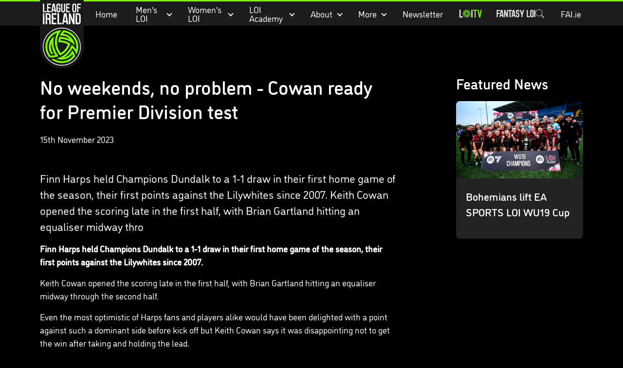

--- FILE ---
content_type: text/html; charset=UTF-8
request_url: https://www.leagueofireland.ie/news/no-weekends-no-problem-cowan-ready-premier-division-test/
body_size: 63253
content:
<!DOCTYPE html>
<!--[if lt IE 7]> <html class="no-js lt-ie9 lt-ie8 lt-ie7" lang="en"> <![endif]-->
<!--[if IE 7]>    <html class="no-js lt-ie9 lt-ie8" lang="en"> <![endif]-->
<!--[if IE 8]>    <html class="no-js lt-ie9" lang="en"> <![endif]-->
<!--[if gt IE 8]><!--> <html class="no-js" lang="en"> <!--<![endif]-->
<head>
    <!--
    __  __           _        _             _     _                                          _                              _
    |  \/  | __ _  __| | ___  | |__  _   _  | |   (_)_ __ ___   ___  __ _ _ __ ___  ___ _ __ | |_ __ _ _ __   __ _  ___ _ __(_)_ __   ___
    | |\/| |/ _` |/ _` |/ _ \ | '_ \| | | | | |   | | '_ ` _ \ / _ \/ _` | '__/ _ \/ _ \ '_ \| __/ _` | '_ \ / _` |/ _ \ '__| | '_ \ / _ \
    | |  | | (_| | (_| |  __/ | |_) | |_| | | |___| | | | | | |  __/ (_| | | |  __/  __/ | | | || (_| | | | | (_| |  __/ |  | | | | |  __/
    |_|  |_|\__,_|\__,_|\___| |_.__/ \__, | |_____|_|_| |_| |_|\___|\__, |_|  \___|\___|_| |_|\__\__,_|_| |_|\__, |\___|_|  |_|_| |_|\___|
                                    |___/                          |___/                                    |___/
    -->
    <meta http-equiv="X-UA-Compatible" content="IE=edge,chrome=1">
    <meta name="viewport" content="width=device-width, initial-scale=1.0">
    <meta name="author" content="Limegreentangerine" />

    
<title>No weekends, no problem - Cowan ready for Premier Division test</title>

<meta http-equiv="content-type" content="text/html; charset=UTF-8"/>
<meta name="description" content="Finn Harps held Champions Dundalk to a 1-1 draw in their first home game of the season, their first points against the Lilywhites since 2007.

Keith Cowan opened the scoring late in the first half, with Brian Gartland hitting an equaliser midway thro"/>
<meta name="generator" content="Concrete CMS"/>
<meta name="msapplication-TileImage" content="https://d33kuhj6eu7i5b.cloudfront.net/4817/0247/5842/large-icon.png"/>
<link rel="shortcut icon" href="https://d33kuhj6eu7i5b.cloudfront.net/7117/0247/5931/favicon.ico" type="image/x-icon"/>
<link rel="icon" href="https://d33kuhj6eu7i5b.cloudfront.net/7117/0247/5931/favicon.ico" type="image/x-icon"/>
<link rel="apple-touch-icon" href="https://d33kuhj6eu7i5b.cloudfront.net/4817/0247/5842/large-icon.png"/>
<link rel="canonical" href="https://www.leagueofireland.ie/news/no-weekends-no-problem-cowan-ready-premier-division-test/">

<script type="text/javascript">
    var CCM_DISPATCHER_FILENAME = "/index.php";
    var CCM_CID = 1887;
    var CCM_EDIT_MODE = false;
    var CCM_ARRANGE_MODE = false;
    var CCM_IMAGE_PATH = "/concrete/images";
    var CCM_APPLICATION_URL = "https://www.leagueofireland.ie";
    var CCM_REL = "";
    var CCM_ACTIVE_LOCALE = "en_GB";
    var CCM_USER_REGISTERED = false;
</script>

<link href="/concrete/css/features/imagery/frontend.css?ccm_nocache=811da388533c4b85f0bb943d270ec9a9a36b7c2b" rel="stylesheet" type="text/css" media="all">
<script type="text/javascript" src="/concrete/js/jquery.js?ccm_nocache=811da388533c4b85f0bb943d270ec9a9a36b7c2b"></script>
<!-- Google Tag Manager -->
<script>(function(w,d,s,l,i){w[l]=w[l]||[];w[l].push({'gtm.start':
	new Date().getTime(),event:'gtm.js'});var f=d.getElementsByTagName(s)[0],
	j=d.createElement(s),dl=l!='dataLayer'?'&l='+l:'';j.async=true;j.src=
	'https://www.googletagmanager.com/gtm.js?id='+i+dl;f.parentNode.insertBefore(j,f);
})(window,document,'script','dataLayer','GTM-PC2R6XZ');</script>
<!-- End Google Tag Manager -->

            <style>
            body {
                opacity: 0;
                transition: opacity 200ms ease-in-out;
            }

            body.loaded {
                opacity: 1;
            }
        </style>

        <link rel="preload" href="/packages/loi_package/themes/loi_theme/dist/site.css?1765892192" as="style" onload="this.onload=null;this.rel='stylesheet'" />
        <noscript>
            <link href="/packages/loi_package/themes/loi_theme/dist/site.css?1765892192" type="text/css" rel="stylesheet" media="screen, print, projection" />
        </noscript>
    
    
<meta property="og:url"         content="https://www.leagueofireland.ie/news/no-weekends-no-problem-cowan-ready-premier-division-test/" />
<meta property="og:type"        content="article" />
<meta property="og:title"       content="No weekends, no problem - Cowan ready for Premier Division test" />
<meta name="twitter:card"       content="summary" />

    <meta property="og:description" content="Finn Harps held Champions Dundalk to a 1-1 draw in their first home game of the season, their first points against the Lilywhites since 2007.

Keith Cowan opened the scoring late in the first half, with Brian Gartland hitting an equaliser midway thro" />

    <meta property="og:image:url"       content="https://d33kuhj6eu7i5b.cloudfront.net/cache/thumbnails/2593d80ea3fb689aa842c3c7da1fd79d.jpg" />
    <meta property="og:image:width"     content="1200" />
    <meta property="og:image:height"    content="630" />
    </head>
<body class="news news_article loi lang_en">
    <div class="ccm-page ccm-page-id-1887 page-type-news page-template-news-article" style="--theme-colour:#7BFF02;">
        <header class="main-header">
            <div class="container">
                <div class="position-relative d-flex justify-content-between align-items-center">
                    <a href="https://www.leagueofireland.ie/" class="main-header__logo">
                        <svg class="main__logo--mobile" width="77px" height="77px" viewBox="0 0 77 77" version="1.1" xmlns="http://www.w3.org/2000/svg" xmlns:xlink="http://www.w3.org/1999/xlink">
                            <title>Group</title>
                            <g id="Desktop" stroke="none" stroke-width="1" fill="none" fill-rule="evenodd">
                                <g id="League-of-Ireland-&gt;-Homepage-&gt;-Digital-Ad-x2" transform="translate(-40, -288)" fill-rule="nonzero">
                                    <g id="Group" transform="translate(78.5, 326.5) scale(1, -1) translate(-78.5, -326.5)translate(40, 288)">
                                        <circle id="Oval" fill="#FFFFFF" cx="38.5" cy="38.5" r="38.5"></circle>
                                        <circle class="main-header__logo--colour" id="Oval" fill="#7BFF02" cx="38.5" cy="38.5" r="34.8843478"></circle>
                                        <path d="M38.5,0.853381578 C59.2230435,0.78673913 75.6273913,17.576087 76.1295652,37.4956522 C76.6819565,58.9384783 58.9886957,76.6819565 37.4621739,76.1295652 C17.8271739,75.6441304 0.133913043,59.156087 0.870434783,37.0436957 C1.50652174,17.4254348 17.7769565,0.77 38.5,0.853381578 Z M72.3130435,38.1652174 C72.3465217,36.9097826 72.2628261,35.3530435 72.0452174,33.8130435 C71.5597826,30.4652174 70.6391304,27.2345652 69.166087,24.1545652 C66.5715217,18.6976087 62.8052174,14.2115217 57.8671739,10.7465217 C53.4480435,7.63304348 48.5267391,5.74152174 43.1869565,4.90456522 C42.2997826,4.77065217 41.6469565,4.93804348 41.0443478,5.64108696 C39.9897826,6.86304348 38.9017391,8.06826087 37.981087,9.4073913 C36.6252174,11.3658696 35.4367391,13.4080435 34.4491304,15.5841304 C34.3152174,15.9021739 34.2482609,16.0528261 34.7336957,15.9691304 C36.7256522,15.6343478 38.751087,15.5506522 40.7597826,15.7682609 C44.2247826,16.1532609 47.4554348,17.2245652 50.435,19.0658696 C52.2763043,20.2041304 53.8832609,21.5934783 55.3730435,23.1502174 C55.4567391,23.2506522 55.6408696,23.3678261 55.5404348,23.5017391 C55.44,23.6523913 55.2893478,23.485 55.1721739,23.4347826 C54.67,23.2004348 54.1845652,22.9326087 53.6823913,22.6982609 C49.5813043,20.8067391 45.3128261,19.4508696 40.8434783,18.7478261 C38.5334783,18.3795652 36.2234783,18.095 33.88,18.1452174 C33.5452174,18.1452174 33.3778261,18.2791304 33.2773913,18.5971739 C32.2228261,21.8780435 31.6202174,25.2258696 31.5867391,28.6741304 C31.5867391,29.2432609 31.7708696,29.3771739 32.2897826,29.3436957 C34.8173913,29.2432609 37.3115217,29.4273913 39.788913,29.896087 C43.5719565,30.6158696 47.1876087,31.8545652 50.6023913,33.6456522 C51.0878261,33.8967391 51.205,34.0976087 50.9706522,34.6165217 C50.2843478,36.1230435 49.5143478,37.596087 48.643913,39.0021739 C45.5806522,43.9904348 41.5465217,48.0078261 36.6921739,51.2384783 C36.1397826,51.6067391 35.8719565,51.4895652 35.5204348,50.9873913 C31.2352174,45.0784783 28.8080435,38.4832609 28.3393478,31.2017391 C28.1217391,27.8706522 28.3728261,24.5395652 29.1093478,21.2586957 C30.4484783,15.266087 33.0597826,9.89282609 37.0436957,5.20586957 C37.1441304,5.07195652 37.3617391,4.95478261 37.2445652,4.75391304 C37.1441304,4.56978261 36.9265217,4.62 36.7591304,4.62 C35.7547826,4.55304348 34.7671739,4.72043478 33.7795652,4.87108696 C29.6784783,5.47369565 25.8117391,6.74586957 22.196087,8.77130435 C15.3832609,12.5878261 10.395,18.0782609 7.33173913,25.2426087 C4.73717391,31.2686957 4.03413043,37.5626087 5.12217391,44.0406522 C6.14326087,50.1336957 8.70434783,55.5236957 12.6547826,60.2441304 C12.8054348,60.4115217 12.956087,60.5286957 13.1904348,60.5454348 C14.3286957,60.6123913 15.4669565,60.7128261 16.6052174,60.7463043 C18.9821739,60.7965217 21.3423913,60.5956522 23.6858696,60.2273913 C26.2971739,59.808913 28.8415217,59.1393478 31.318913,58.2186957 C31.7373913,58.0680435 31.7373913,57.9006522 31.4695652,57.5658696 C28.0213043,53.515 25.41,48.9619565 23.618913,43.9569565 C22.2463043,40.1069565 21.3758696,36.1732609 21.1247826,32.0721739 C20.9741304,29.7119565 20.9741304,27.3517391 21.175,25.0082609 C21.4093478,22.4973913 21.8445652,20.0032609 22.5141304,17.5593478 C22.5476087,17.4254348 22.581087,17.191087 22.5476087,17.1576087 C22.3802174,17.073913 22.2797826,17.2580435 22.1458696,17.3584783 C20.656087,18.5302174 19.2834783,19.8191304 18.0782609,21.2921739 C13.1234783,27.2847826 11.0980435,34.1645652 12.0186957,41.8645652 C12.4873913,45.8484783 13.9102174,49.531087 16.1030435,52.9123913 C16.3876087,53.3476087 16.688913,53.515 17.191087,53.4982609 C18.2791304,53.4647826 19.3671739,53.4647826 20.4552174,53.3308696 C20.656087,53.2973913 20.9406522,53.3978261 21.0243478,53.1634783 C21.1080435,52.9626087 20.8736957,52.8119565 20.7565217,52.6613043 C19.4173913,50.9873913 18.3126087,49.1795652 17.5091304,47.2043478 C16.1532609,43.9402174 15.5171739,40.5756522 15.7682609,37.0269565 C15.9021739,35.0684783 16.2704348,33.1769565 16.8563043,31.318913 C16.8897826,31.185 16.9065217,31.0343478 17.073913,30.9841304 C17.0906522,31.1013043 17.1241304,31.2184783 17.1408696,31.3356522 C17.2245652,32.34 17.2580435,33.361087 17.3752174,34.3654348 C17.7602174,37.5291304 18.4465217,40.6426087 19.4173913,43.6891304 C20.7565217,47.8571739 22.6480435,51.7741304 25.025,55.44 C25.2593478,55.7915217 25.2091304,55.8752174 24.7906522,55.9756522 C23.1502174,56.3606522 21.4930435,56.5615217 19.8191304,56.6786957 C18.4297826,56.7958696 17.0404348,56.8293478 15.651087,56.7623913 C15.2158696,56.7456522 14.8141304,56.6954348 14.5128261,56.2936957 C9.75891304,49.7486957 7.78369565,42.483913 8.78804348,34.4491304 C9.27347826,30.6326087 10.4786957,27.0504348 12.3702174,23.7193478 C16.0528261,17.2580435 21.4093478,12.7552174 28.3728261,10.1606522 C28.5569565,10.0936957 28.7913043,9.94304348 28.9252174,10.0769565 C29.1093478,10.261087 28.8582609,10.4619565 28.7745652,10.6293478 C26.2134783,15.6678261 24.7571739,21.0243478 24.4391304,26.6654348 C24.2047826,30.7497826 24.5563043,34.8173913 25.5941304,38.8013043 C27.2680435,45.2626087 30.2476087,51.0208696 34.6332609,56.0426087 C34.9847826,56.4443478 35.2358696,56.4778261 35.7045652,56.2434783 C38.0815217,54.9880435 40.3078261,53.515 42.4002174,51.8243478 C48.6941304,46.7691304 53.1969565,40.425 55.825,32.7919565 C55.9421739,32.4236957 55.9086957,32.2228261 55.5571739,32.0052174 C51.3891304,29.3102174 46.9030435,27.4186957 42.0654348,26.3473913 C40.173913,25.928913 38.2656522,25.5941304 36.323913,25.4769565 C35.9054348,25.4602174 35.6543478,25.3430435 35.805,24.8073913 C35.9723913,24.1713043 36.0895652,23.5184783 36.1565217,22.8656522 C36.2234783,22.1458696 36.6084783,22.0119565 37.2445652,22.0956522 C39.4206522,22.3634783 41.58,22.6815217 43.7058696,23.2004348 C49.9663043,24.7571739 55.6743478,27.5023913 60.7295652,31.5197826 C62.0854348,32.591087 63.3743478,33.7628261 64.6130435,34.9680435 C64.6967391,35.0517391 64.813913,35.168913 64.9143478,35.1521739 C65.0482609,35.1354348 64.9980435,34.9847826 64.9813043,34.8843478 C64.7302174,33.1267391 64.3619565,31.4193478 63.776087,29.7454348 C62.118913,24.9915217 59.3569565,21.0076087 55.4734783,17.7936957 C51.4226087,14.4458696 46.7858696,12.453913 41.5632609,11.8513043 C41.1280435,11.801087 40.9941304,11.6671739 41.2954348,11.2821739 C41.8980435,10.5456522 42.5006522,9.82586957 43.0865217,9.08934783 C43.2706522,8.855 43.4882609,8.80478261 43.7895652,8.855 C44.9780435,9.05586957 46.1330435,9.32369565 47.2713043,9.69195652 C55.2726087,12.2530435 61.2819565,17.2413043 65.1486957,24.7069565 C68.2454348,30.666087 69.166087,37.0102174 67.9776087,43.638913 C67.9441304,43.8063043 67.9776087,44.0573913 67.7767391,44.0908696 C67.5758696,44.1243478 67.508913,43.8732609 67.4252174,43.7393478 C65.2658696,40.3078261 62.4704348,37.4286957 59.4071739,34.8006522 C58.9719565,34.4323913 58.8045652,34.4826087 58.6204348,35.0182609 C57.8169565,37.3784783 56.6954348,39.5880435 55.4567391,41.7473913 C52.5106522,46.9197826 48.6606522,51.3054348 43.9402174,54.921087 C39.3034783,58.4697826 34.1980435,61.0978261 28.5067391,62.5708696 C28.3393478,62.6043478 28.0882609,62.621087 28.0882609,62.8219565 C28.0882609,62.9056522 28.356087,63.0228261 28.5067391,63.0897826 C32.5576087,64.6297826 36.708913,65.3663043 41.0778261,64.8808696 C43.9736957,64.5628261 46.7523913,63.8597826 49.3971739,62.6545652 C53.5819565,60.7630435 57.0469565,57.9508696 59.808913,54.285 C60.1269565,53.8665217 60.2943478,53.8832609 60.4784783,54.3519565 C60.7965217,55.2056522 61.0978261,56.0593478 61.4158696,56.9130435 C61.5330435,57.231087 61.4828261,57.4654348 61.2652174,57.7332609 C58.9886957,60.4282609 56.3104348,62.6713043 53.2304348,64.3954348 C47.4219565,67.6595652 41.195,68.8982609 34.5663043,68.0278261 C30.8167391,67.5423913 27.2847826,66.3706522 23.9871739,64.5126087 C23.1669565,64.043913 22.4136957,63.658913 21.3926087,63.8263043 C19.9363043,64.0606522 18.4465217,64.0941304 16.9567391,64.0941304 C16.8730435,64.0941304 16.7893478,64.1276087 16.7056522,64.1276087 C16.7558696,64.1945652 16.806087,64.2615217 16.8730435,64.3117391 C17.1241304,64.5293478 17.3752174,64.7636957 17.6430435,64.9645652 C23.0665217,69.2163043 29.2265217,71.5932609 36.0728261,72.1121739 C39.6047826,72.38 43.12,72.0954348 46.585,71.2082609 C54.3519565,69.1995652 60.6626087,64.9980435 65.5504348,58.653913 C65.7847826,58.3526087 65.835,58.0847826 65.7513043,57.7165217 C64.68,53.6154348 62.9223913,49.8323913 60.445,46.3841304 C60.3278261,46.2334783 60.2441304,45.9656522 60.0432609,46.0158696 C59.926087,46.0493478 59.8423913,46.2836957 59.7921739,46.451087 C58.386087,50.183913 56.1095652,53.2973913 53.0630435,55.8417391 C50.1336957,58.2856522 46.7858696,59.8926087 43.0363043,60.6458696 C42.9358696,60.6626087 42.8019565,60.7630435 42.7517391,60.6458696 C42.6680435,60.4952174 42.8521739,60.445 42.9526087,60.3780435 C43.8063043,59.7921739 44.66,59.2063043 45.4969565,58.6036957 C49.0958696,56.0258696 52.2093478,52.9458696 54.9545652,49.4808696 C56.9297826,46.9532609 58.6706522,44.275 60.0934783,41.3958696 C60.2943478,40.9773913 60.4784783,41.0108696 60.7463043,41.328913 C61.1145652,41.7641304 61.4828261,42.1993478 61.851087,42.6345652 C64.4456522,45.815 66.4543478,49.3469565 67.893913,53.1802174 C68.011087,53.4982609 68.0278261,54.0673913 68.3123913,54.0841304 C68.6304348,54.1008696 68.7476087,53.5484783 68.915,53.2304348 C71.1413043,48.6773913 72.38,43.7226087 72.3130435,38.1652174 Z" id="Shape" fill="#000000"></path>
                                    </g>
                                </g>
                            </g>
                        </svg>
                        <div class="main__logo">
                            <svg class="main__logo--default" width="91px" height="143px" viewBox="0 0 91 143" version="1.1" xmlns="http://www.w3.org/2000/svg" xmlns:xlink="http://www.w3.org/1999/xlink">
                                <title>221009_LEAGUE OF IRELAND_LOGO 2_HoldShape_CMYK</title>
                                <g id="Desktop---LGT-v3" stroke="none" stroke-width="1" fill="none" fill-rule="evenodd">
                                    <g id="League-of-Ireland" transform="translate(-40, 1)">
                                        <g id="Group-9" transform="translate(0, -0.3478)">
                                            <g id="221009_LEAGUE-OF-IRELAND_LOGO-2_HoldShape_CMYK" transform="translate(40, 0)">
                                                <path d="M0,0 L90.1067914,0 L90.1067914,96.9470235 C90.1067914,121.828902 69.9356937,142 45.0538149,142 C20.1710976,142 0,121.828902 0,96.9470235 L0,0" id="Fill-1" fill="#1A1919"></path>
                                                <path d="M45.0538149,134.864663 C24.3352639,134.864663 7.53942979,118.069667 7.53942979,97.3511161 C7.53942979,76.6325652 24.3352639,59.8367311 45.0538149,59.8367311 C65.7723658,59.8367311 82.5673616,76.6325652 82.5673616,97.3511161 C82.5673616,118.069667 65.7723658,134.864663 45.0538149,134.864663 Z M45.0538149,58.383842 C23.5329472,58.383842 6.08654068,75.8302485 6.08654068,97.3511161 C6.08654068,118.871984 23.5329472,136.317552 45.0538149,136.317552 C66.5746825,136.317552 84.0202507,118.871984 84.0202507,97.3511161 C84.0202507,75.8302485 66.5746825,58.383842 45.0538149,58.383842 L45.0538149,58.383842 Z" id="Fill-2" fill="#FFFFFE"></path>
                                                <path d="M78.8408225,97.1239188 C78.7930357,89.5652066 76.2972186,82.4298695 71.6241638,76.4883662 C70.370806,74.8937931 68.9581584,73.3981473 67.4256245,72.0416704 C66.0775312,70.8478365 64.6288339,69.7562833 63.1180975,68.7971921 C61.6375423,67.8565449 60.069797,67.0257237 58.4584566,66.326526 C55.5426179,65.0622694 52.4624595,64.2197111 49.3043329,63.821487 C49.0762973,63.7921442 48.8482616,63.7653164 48.6193875,63.7410038 L48.5665704,63.7351352 L48.5280056,63.7720234 C47.3660296,64.8702835 46.2761532,66.0616022 45.2885575,67.3141218 C44.4024041,68.4358561 43.5858351,69.6187912 42.8614865,70.8293924 C42.0859975,72.1280221 41.3960219,73.4803072 40.8116805,74.8501981 L40.7261671,75.0497293 L40.9391122,75.0103261 C42.3022961,74.7571394 43.6889542,74.6288693 45.0605218,74.6288693 L45.1946604,74.6322228 C50.8880072,74.6657575 56.3264906,76.8245511 60.5082626,80.7120565 C61.1605118,81.3181955 61.7817413,81.9679295 62.3610526,82.6486831 C61.7834181,82.3426793 61.1814709,82.040029 60.5652716,81.7457624 C55.3296729,79.2440768 49.7386068,77.7190882 43.9480095,77.2135532 C42.6812377,77.1028888 41.3700325,77.0425264 40.0521204,77.0341428 L39.9691221,77.0341428 L39.941456,77.1129492 C39.6840775,77.8616105 39.4510116,78.6253624 39.2472886,79.3832457 C39.1215336,79.8535693 39.0016472,80.3431753 38.8918212,80.8394882 C38.6319276,82.0132013 38.4323964,83.2187723 38.2990961,84.423505 C38.161604,85.6600955 38.0928579,86.9176453 38.095373,88.159266 L38.0962114,88.2799908 L38.2169362,88.2749606 C39.45185,88.2221435 40.6993393,88.2313655 41.9241928,88.3026267 C47.460765,88.6245594 52.9344598,90.215779 57.761774,92.9044203 C54.7587453,100.209107 49.3680488,106.459968 42.5672199,110.525207 C37.715593,104.248357 34.9875485,96.4163375 34.8827527,88.4585629 C34.8668237,87.2102352 34.9146106,85.949332 35.025275,84.7085496 C35.1342626,83.4962716 35.304451,82.2781251 35.5333251,81.0868064 C35.7798048,79.8015905 36.095869,78.5255967 36.4722955,77.2957131 C36.5812832,76.9419225 36.7070381,76.5562739 36.8571057,76.1186466 C37.3810848,74.5953347 38.0132131,73.0887901 38.7375618,71.6409312 C39.0796153,70.9568241 39.4325676,70.2987064 39.7871966,69.6841838 C40.1544011,69.0478636 40.5626856,68.3905843 41.0003129,67.7299515 C41.9250311,66.333233 42.9436464,64.9985535 44.0268159,63.7636397 L44.2028729,63.5624317 L43.935434,63.5716538 C42.1882782,63.6286627 40.4344155,63.8223253 38.7233095,64.1476115 C36.9593865,64.4837965 35.2155842,64.9625038 33.5405279,65.5719962 C31.6265373,66.2678404 29.7586567,67.1472868 27.9905418,68.1860229 C21.530928,71.981308 16.445397,77.8884382 13.6704039,84.8200523 C12.9116822,86.7147606 12.323149,88.689952 11.9224098,90.6911328 C11.5736493,92.4315816 11.3615426,94.2240092 11.2919582,96.0189518 C11.2726757,96.5110729 11.2634537,96.94367 11.2634537,97.3410558 C11.2634537,98.6472307 11.3422602,99.9793951 11.4965196,101.298146 C12.0766692,106.245346 13.707292,110.902472 16.344793,115.139576 C17.2720263,116.63103 18.3208228,118.05793 19.4618396,119.380872 L19.4920208,119.416084 L19.5381309,119.420275 C21.3255283,119.607231 23.1414301,119.675139 24.9204437,119.626514 C26.5711874,119.581242 28.2353448,119.434528 29.8651293,119.189725 C31.3976632,118.959174 32.9419343,118.633049 34.453509,118.22225 C34.6966353,118.156019 34.9380849,118.08895 35.1778577,118.018527 C36.2132403,117.715876 37.251138,117.366278 38.2647231,116.978952 L38.4189825,116.920267 L38.3108332,116.79535 C37.4531843,115.800209 36.6416456,114.771533 35.8980145,113.736151 C30.9508139,106.845617 28.1070748,98.7092699 27.6728009,90.2082337 C27.60657,88.9263713 27.5981863,87.6160045 27.6476499,86.313183 C27.6954368,85.0304823 27.7985559,83.7536501 27.9528153,82.5170596 L27.9746128,82.3611234 C28.1406094,81.0692007 28.3669684,79.7739244 28.6461444,78.5105061 C28.821363,77.7199266 29.0192175,76.9276702 29.2346777,76.1580498 L29.3277364,75.8277334 L29.0535905,76.0339716 C27.8027477,76.9762955 26.6181359,78.0460511 25.5316129,79.214734 C25.0923089,79.6875727 24.658035,80.1914309 24.2405285,80.7128949 C23.2319736,81.9729597 22.3416284,83.311831 21.5946439,84.6926206 C20.727773,86.2930622 20.0218684,88.0033298 19.497051,89.7756366 C19.0082833,91.42135 18.6796436,93.1173654 18.5195156,94.8175726 C18.4381941,95.6819285 18.3971141,96.5303554 18.3971141,97.3410558 C18.3971141,101.23946 19.2270969,105.002887 20.8661034,108.526541 C21.4806261,109.849484 22.2234188,111.146437 23.0718456,112.38135 L23.1053803,112.430814 L23.377011,112.436683 C24.7846284,112.473571 26.2241036,112.387219 27.6711242,112.218707 L27.8865844,112.194395 L27.7465772,112.028398 C26.824374,110.945229 25.9994214,109.767324 25.2943552,108.528218 C23.3610821,105.12948 22.3391133,101.261257 22.3391133,97.3410558 C22.3391133,95.6676762 22.5294225,93.9783678 22.9050107,92.3200789 C23.1129256,91.4045827 23.3795261,90.4957934 23.6997821,89.6121551 C23.7249331,90.2987773 23.7651747,91.007197 23.8221836,91.7265154 C24.4719177,99.9819102 27.245234,107.960644 31.8445125,114.810937 C31.5158729,114.883874 31.1612439,114.957651 30.7672116,115.033942 C29.185214,115.339107 27.5663284,115.541154 25.9566647,115.635051 C25.2121953,115.678646 24.4853315,115.700443 23.7945176,115.700443 C23.0441796,115.700443 22.2862963,115.676131 21.4789493,115.625829 C17.4464065,110.438855 15.2792292,104.228236 15.2104831,97.6604734 L15.207968,97.5380719 C15.2071297,97.4726793 15.2062913,97.4064483 15.2062913,97.3410558 C15.2062913,95.7439676 15.3362381,94.1317888 15.5919399,92.5489529 C15.8769845,90.7925751 16.3238338,89.051288 16.919074,87.374555 C17.6182717,85.4060705 18.529576,83.5054937 19.6278361,81.7239649 C21.2987005,79.013526 23.383718,76.5940004 25.8233644,74.5332955 C27.4229677,73.1826871 29.1659316,71.9980753 31.003631,71.013833 C32.4908931,70.2165465 34.055285,69.5433382 35.6565649,69.0101371 C34.9229943,70.3951186 34.2665533,71.8245334 33.7040094,73.2631703 C33.1456573,74.6909084 32.6619199,76.1798473 32.2653725,77.6880686 C32.1966265,77.9488006 32.1303955,78.2095326 32.067518,78.4711029 C31.8176848,79.5031321 31.6072548,80.5586355 31.4404199,81.6082703 C31.2442421,82.8364772 31.1042349,84.0898351 31.0237517,85.3314559 C30.9407535,86.6040962 30.9172792,87.8951806 30.9550057,89.1678209 C31.2014854,97.5414253 34.09888,105.828678 39.11315,112.501237 C39.8735484,113.513984 40.6976626,114.507448 41.5620185,115.454802 L41.6207041,115.519356 L41.6986722,115.480791 C42.8438808,114.916571 43.9739988,114.291988 45.0580067,113.62381 C52.189152,109.229931 57.9210637,102.582523 61.199915,94.9056011 C61.6970663,93.7411101 62.1464307,92.5313472 62.5354328,91.3098473 L62.5622605,91.226849 L62.4893226,91.1782237 C61.4321425,90.4714808 60.3288522,89.8066562 59.2096329,89.2021939 C54.0285281,86.4062417 48.1758916,84.7378924 42.2763067,84.3757181 C42.4129604,83.3017706 42.6191986,82.1968036 42.889991,81.0851296 C48.8826346,81.5093431 54.6229299,83.1081079 59.9524257,85.8378292 C61.0934424,86.4221707 62.2319441,87.0710663 63.3369112,87.7669105 C64.4217574,88.4501792 65.4764224,89.1787197 66.4698867,89.9332495 L66.5755209,90.014571 C67.6184488,90.8101808 68.6337106,91.6594461 69.5911251,92.5380542 C70.1821735,93.0796389 70.7623231,93.6413445 71.3164833,94.2097569 L71.5562562,94.4545599 L71.5143378,94.1141832 C71.3223519,92.5313472 70.9937123,90.9795309 70.5384793,89.5023291 C70.3540386,88.9045738 70.1335482,88.2825059 69.8661093,87.6025907 C69.2859597,86.1320959 68.5792168,84.7160949 67.7651629,83.3956677 C66.8119402,81.8505582 65.686014,80.3867703 64.4184039,79.0462223 C63.2413374,77.8020865 61.9401926,76.6660999 60.5493426,75.6692821 C56.7280682,72.9303388 52.2520295,71.2527675 47.5923886,70.81011 C48.3234442,69.7923331 49.1257609,68.8147978 49.979218,67.902655 C53.4190356,68.4760977 56.7029172,69.6405887 59.7436724,71.365947 C61.2292578,72.210182 62.650289,73.186879 63.9690395,74.2692101 C65.3414454,75.396813 66.6249845,76.6585546 67.7827686,78.0175467 C69.1375689,79.6087662 70.3255342,81.339993 71.3131299,83.1634401 C72.8288965,85.9577156 73.8793697,88.9573909 74.4368834,92.0786293 C74.7445639,93.8048259 74.9013384,95.5754559 74.9013384,97.3410558 C74.9013384,97.6671803 74.8946315,97.9916281 74.8837327,98.3152376 C74.8292389,100.005384 74.6305461,101.697208 74.291846,103.347952 C73.4601864,102.019979 72.5497204,100.734763 71.5822455,99.5250004 C70.6290228,98.3328433 69.5869333,97.1733825 68.4853197,96.0801526 C68.2883036,95.8856515 68.0904491,95.6919889 67.8900795,95.5016797 C67.1280044,94.7756543 66.3248493,94.0697497 65.5049269,93.4032484 L65.3766568,93.2992909 L65.322163,93.4552271 C64.8878891,94.6985246 64.4016366,95.9158327 63.8776575,97.0727785 C60.3791542,104.799164 54.7512,111.325847 47.602449,115.946923 C46.5259864,116.643606 45.3941917,117.305077 44.2389226,117.914569 C43.1054512,118.512325 41.947667,119.060616 40.7965899,119.545192 L40.5878366,119.630705 C39.3990329,120.123665 38.1842399,120.566322 36.9769922,120.946941 C36.1981497,121.192582 35.3924795,121.420618 34.5826175,121.625179 L34.2514627,121.709016 L34.5658501,121.843993 C36.0405368,122.478636 37.5998985,122.982495 39.1995017,123.342154 C39.8844471,123.496413 40.4604049,123.607078 41.0103733,123.691753 C42.5429072,123.925657 44.1215513,124.035483 45.6691759,123.983504 L45.8770908,123.976797 C47.7206586,123.920627 49.5524894,123.674985 51.3222811,123.24658 C52.98057,122.845003 54.609516,122.279105 56.1638475,121.56314 C60.3716089,119.624837 64.0218566,116.605879 66.7306187,112.82317 C67.2445373,113.965025 67.6880332,115.145445 68.0502075,116.335925 C65.8419502,119.005284 63.2254084,121.248753 60.2743584,123.005969 C58.8114089,123.877032 57.2662994,124.625693 55.6792717,125.231832 C54.0167909,125.868152 52.2864025,126.355243 50.53757,126.681368 C48.4894407,127.063663 46.3834641,127.231336 44.3093454,127.179357 C41.0698973,127.099712 37.8924884,126.499442 34.8643086,125.39699 C32.9142682,124.686055 31.0271052,123.763014 29.2547985,122.653017 L29.2204254,122.631219 L29.1793455,122.636249 C27.3944632,122.855063 25.5827533,122.965727 23.7945176,122.965727 C23.7064891,122.965727 23.619299,122.964889 23.5312705,122.963212 L23.0425028,122.957344 L23.2889826,123.165259 C24.8525361,124.484847 26.5368143,125.666106 28.2957072,126.674661 C33.3787232,129.589661 39.1735123,131.130579 45.0538149,131.130579 C46.6877911,131.130579 48.3393731,131.010692 49.963289,130.772596 C51.985429,130.477491 53.9832563,129.996269 55.9022772,129.34402 C57.5857171,128.772254 59.2448443,128.054612 60.8352256,127.211215 C62.3853652,126.388778 63.8768192,125.4431 65.2685075,124.401011 C67.7970208,122.507141 70.0513883,120.266187 71.9695708,117.740189 C72.0928107,117.579223 72.2152122,117.41658 72.3350986,117.253098 L72.3669566,117.209503 L72.3543811,117.157524 C71.9838231,115.602355 71.4984089,114.066467 70.9123907,112.59178 C70.3942802,111.288121 69.7797576,109.991168 69.0855901,108.73781 L68.9841478,108.550854 C68.9204319,108.435159 68.8575544,108.318626 68.7913235,108.20377 C68.1457813,107.085389 67.4239478,105.987968 66.6476204,104.940848 L66.5176736,104.767306 L66.4455741,104.971029 C65.9643517,106.314931 65.3540209,107.616914 64.6321874,108.841767 C61.7532369,113.724414 57.2042603,117.341127 51.8244626,119.024566 C50.9165117,119.308773 49.9817331,119.536808 49.0377324,119.704482 C49.6380028,119.33057 50.2433034,118.934023 50.8427354,118.522385 C57.6695537,113.836755 63.1952272,107.44924 66.8328994,100.043111 C67.0533898,100.282884 67.2864557,100.543616 67.5404807,100.836206 C68.5951457,102.05016 69.5819031,103.34879 70.4714099,104.696883 C70.8964617,105.342425 71.2770801,105.956948 71.6350626,106.575663 C72.0089741,107.22372 72.3661182,107.892736 72.7282925,108.620438 C73.4727619,110.119438 74.1166274,111.671254 74.6431216,113.234808 L74.7286349,113.488833 L74.8552283,113.253252 C75.6810193,111.712334 76.391954,110.093448 76.9679118,108.441866 C77.5589602,106.746689 78.0167083,104.99618 78.3277423,103.237287 C78.6697958,101.300661 78.8433376,99.3162472 78.8433376,97.3410558 L78.8408225,97.1239188" id="Fill-3" fill="#7BFF02"></path>
                                                <path d="M29.7343441,21.0027572 L26.7925161,21.0027572 L28.2638493,12.2644633 L29.7343441,21.0027572 Z M30.1610726,23.5388158 L30.6892435,26.6776599 L33.2613519,26.6776599 L30.2599999,8.84644314 L26.2668603,8.84644314 L23.2655083,26.6776599 L25.8376167,26.6776599 L26.1285298,24.9481098 L24.7066603,23.5262403 L30.1610726,23.5388158 L30.1610726,23.5388158 Z" id="Fill-4" fill="#FFFFFE"></path>
                                                <path d="M43.6914693,8.75673793 L43.6914693,22.9729184 C43.6914693,25.1065611 45.4277263,26.8428181 47.5622074,26.8428181 L48.107984,26.8428181 C50.2416267,26.8428181 51.9778837,25.1065611 51.9778837,22.9729184 L51.9778837,8.75673793 L49.441825,8.75673793 L49.441825,22.9729184 C49.441825,23.7081658 48.8432314,24.3067595 48.107984,24.3067595 L47.5622074,24.3067595 C46.8261216,24.3067595 46.2275279,23.7081658 46.2275279,22.9729184 L46.2275279,8.75673793 L43.6914693,8.75673793" id="Fill-5" fill="#FFFFFE"></path>
                                                <polyline id="Fill-6" fill="#FFFFFE" points="22.4548079 24.1416013 17.3432875 24.1416013 17.3432875 20.0922912 15.914711 18.6628763 21.7807613 18.6519775 21.7807613 16.1142422 17.3432875 16.1142422 17.3432875 12.7289183 15.914711 11.3003418 22.6258347 11.2927965 22.6258347 8.75673793 14.8072288 8.75673793 14.8072288 26.6776599 22.027241 26.6776599 22.4548079 24.1416013"></polyline>
                                                <polyline id="Fill-7" fill="#FFFFFE" points="61.460647 24.1416013 56.1780997 24.1416013 56.1780997 20.0922912 54.7495233 18.6628763 60.6147352 18.6519775 60.6147352 16.1142422 56.1780997 16.1142422 56.1780997 12.7289183 54.7495233 11.3003418 61.460647 11.2927965 61.460647 8.75673793 53.6420411 8.75673793 53.6420411 26.6776599 61.460647 26.6776599 61.460647 24.1416013"></polyline>
                                                <polyline id="Fill-8" fill="#FFFFFE" points="78.9405882 20.0922912 77.5120117 18.6628763 83.3772236 18.6519775 83.3772236 16.1142422 78.9405882 16.1142422 78.9405882 12.7289183 77.5120117 11.3003418 84.2231354 11.2927965 84.2231354 8.75673793 76.4045295 8.75673793 76.4045295 26.6776599 78.9405882 26.6776599 78.9405882 20.0922912"></polyline>
                                                <path d="M42.1262391,14.9547813 L42.1262391,12.4279448 C42.1262391,10.2934637 40.3899821,8.5572067 38.2563394,8.5572067 L37.7097245,8.5572067 C35.5760818,8.5572067 33.8398248,10.2934637 33.8398248,12.4279448 L33.8398248,22.9846555 C33.8398248,25.1191366 35.5760818,26.8553936 37.7097245,26.8553936 L38.2563394,26.8553936 C40.3899821,26.8553936 42.1262391,25.1191366 42.1262391,22.9846555 L42.1262391,16.9651842 L37.8950035,16.9651842 L37.8950035,19.4953742 L40.9223448,19.4953742 L39.5901805,20.8283769 L39.5901805,22.9846555 C39.5901805,23.7207413 38.9915868,24.3184966 38.2563394,24.3184966 L37.7097245,24.3184966 C36.9744771,24.3184966 36.3758834,23.7207413 36.3758834,22.9846555 L36.3758834,12.4279448 C36.3758834,11.691859 36.9744771,11.0932653 37.7097245,11.0932653 L38.2563394,11.0932653 C38.9915868,11.0932653 39.5901805,11.691859 39.5901805,12.4279448 L39.5901805,14.9547813 L42.1262391,14.9547813" id="Fill-9" fill="#FFFFFE"></path>
                                                <path d="M72.3082709,22.9846555 C72.3082709,23.7207413 71.7096772,24.3184966 70.9744298,24.3184966 L70.4278149,24.3184966 C69.6925675,24.3184966 69.0939738,23.7207413 69.0939738,22.9846555 L69.0939738,12.4279448 C69.0939738,11.691859 69.6925675,11.0932653 70.4278149,11.0932653 L70.9744298,11.0932653 C71.7096772,11.0932653 72.3082709,11.691859 72.3082709,12.4279448 L72.3082709,22.9846555 Z M74.8443295,12.4279448 C74.8443295,10.2934637 73.1080725,8.5572067 70.9744298,8.5572067 L70.4278149,8.5572067 C68.2941722,8.5572067 66.5579152,10.2934637 66.5579152,12.4279448 L66.5579152,22.9846555 C66.5579152,25.1191366 68.2941722,26.8553936 70.4278149,26.8553936 L70.9744298,26.8553936 C73.1080725,26.8553936 74.8443295,25.1191366 74.8443295,22.9846555 L74.8443295,12.4279448 L74.8443295,12.4279448 Z" id="Fill-10" fill="#FFFFFE"></path>
                                                <polyline id="Fill-11" fill="#FFFFFE" points="13.7299279 24.1416013 10.0545292 24.1416013 8.69805227 25.4980783 8.69050698 8.7349404 6.15360999 8.7349404 6.15360999 26.6776599 13.7299279 26.6776599 13.7299279 24.1416013"></polyline>
                                                <path d="M53.8876825,44.0972387 L50.1477296,44.0972387 L52.0181252,32.9855293 L53.8876825,44.0972387 Z M54.430944,47.3224346 L55.1024755,51.313059 L58.3729432,51.313059 L54.556699,28.6402758 L49.4787132,28.6402758 L45.6624689,51.313059 L48.9329366,51.313059 L49.3034946,49.1140237 L47.4951381,47.3056672 L54.430944,47.3224346 L54.430944,47.3224346 Z" id="Fill-12" fill="#FFFFFE"></path>
                                                <path d="M17.4933551,31.9182888 C18.4205884,31.9182888 19.1751182,32.6719803 19.1751182,33.600052 L19.1751182,37.0482533 C19.1751182,37.9696181 18.4306488,38.7191177 17.5109608,38.7291781 C17.5050922,38.7291781 17.4992236,38.7283397 17.4933551,38.7283397 L15.054547,38.7283397 L15.054547,33.728322 L13.2537357,31.9275108 L17.4933551,31.9182888 Z M15.054547,43.7426097 L13.2537357,41.9417985 L17.4933551,41.9267079 C17.4992236,41.9267079 17.5050922,41.9258695 17.5109608,41.9258695 C18.4306488,41.9359299 19.1751182,42.6854295 19.1751182,43.6067943 L19.1751182,51.313059 L22.372648,51.313059 L22.372648,43.6067943 C22.372648,42.3442144 21.8855571,41.1948139 21.0949775,40.3271046 C21.8855571,39.4602337 22.372648,38.3108332 22.372648,37.0482533 L22.372648,33.600052 C22.372648,30.9097339 20.1836731,28.720759 17.4933551,28.720759 L11.8570172,28.720759 L11.8570172,51.313059 L15.054547,51.313059 L15.054547,43.7426097 L15.054547,43.7426097 Z" id="Fill-13" fill="#FFFFFE"></path>
                                                <polyline id="Fill-14" fill="#FFFFFE" points="34.0913347 48.1163676 27.4313514 48.1163676 27.4313514 43.0107157 25.6305402 41.2099045 33.0249325 41.1956523 33.0249325 37.9964458 27.4313514 37.9964458 27.4313514 33.728322 25.6305402 31.9275108 34.0913347 31.9182888 34.0913347 28.720759 24.2338216 28.720759 24.2338216 51.313059 34.0913347 51.313059 34.0913347 48.1163676"></polyline>
                                                <path d="M80.6441489,46.4346045 C80.6441489,47.3618378 79.889619,48.1163676 78.9623857,48.1163676 L76.5235776,48.1163676 L76.5235776,33.728322 L74.7227664,31.9275108 L78.9623857,31.9182888 C79.889619,31.9182888 80.6441489,32.6719803 80.6441489,33.600052 L80.6441489,46.4346045 Z M83.8416786,33.600052 C83.8416786,30.9097339 81.6527037,28.720759 78.9623857,28.720759 L73.3268862,28.720759 L73.3268862,51.313059 L78.9623857,51.313059 C81.6527037,51.313059 83.8416786,49.1249225 83.8416786,46.4346045 L83.8416786,33.600052 L83.8416786,33.600052 Z" id="Fill-15" fill="#FFFFFE"></path>
                                                <polyline id="Fill-16" fill="#FFFFFE" points="6.15109489 28.720759 9.3477863 28.720759 9.3477863 31.9216423 7.63751867 31.9216423 9.3477863 33.6319099 9.3477863 51.313059 6.15109489 51.313059 6.15109489 28.720759"></polyline>
                                                <polyline id="Fill-17" fill="#FFFFFE" points="68.1030246 28.6377607 68.1030246 42.8463959 62.6134009 28.6377607 59.4821021 28.6377607 59.4821021 51.313059 62.6796318 51.313059 62.6796318 40.9374354 61.2996806 34.0418711 67.9470884 51.313059 71.3005544 51.313059 71.3005544 28.6377607 68.1030246 28.6377607"></polyline>
                                                <polyline id="Fill-18" fill="#FFFFFE" points="44.7754772 48.1163676 40.8745579 48.1163676 39.1642903 49.8257969 39.1542299 28.6930929 35.9575385 28.6930929 35.9575385 51.313059 44.2372459 51.313059 44.7754772 48.1163676"></polyline>
                                            </g>
                                        </g>
                                    </g>
                                </g>
                            </svg>
                            <svg class="main__logo--mens-first" width="90px" height="150px" viewBox="0 0 424 751" version="1.1" xmlns="http://www.w3.org/2000/svg" xmlns:xlink="http://www.w3.org/1999/xlink">
                                <title>221009_SSE LOI MENS FIRST_LOGO 3_HoldShape_RGB</title>
                                <defs>
                                    <polygon id="path-1" points="0 0 423.17229 0 423.17229 751 0 751"></polygon>
                                </defs>
                                <g id="Wireframes" stroke="none" stroke-width="1" fill="none" fill-rule="evenodd">
                                    <g id="221009_SSE-LOI-MENS-FIRST_LOGO-3_HoldShape_RGB" transform="translate(0, -0)">
                                        <g id="Group-3">
                                            <mask id="mask-2" fill="white">
                                                <use xlink:href="#path-1"></use>
                                            </mask>
                                            <g id="Clip-2"></g>
                                            <path d="M0,0 L423.17229,0 L423.17229,539.648122 C423.17229,656.505867 328.441922,751.236235 211.588114,751.236235 C94.7303688,751.236235 0,656.505867 0,539.648122 L0,0" id="Fill-1" fill="#000105" mask="url(#mask-2)"></path>
                                        </g>
                                        <path d="M211.588114,717.726253 C114.286717,717.726253 35.4077392,638.847275 35.4077392,541.545879 C35.4077392,444.244482 114.286717,365.365504 211.588114,365.365504 C308.88951,365.365504 387.764551,444.244482 387.764551,541.545879 C387.764551,638.847275 308.88951,717.726253 211.588114,717.726253 Z M211.588114,358.54224 C110.518764,358.54224 28.5844754,440.476529 28.5844754,541.545879 C28.5844754,642.615229 110.518764,724.549517 211.588114,724.549517 C312.657464,724.549517 394.587815,642.615229 394.587815,541.545879 C394.587815,440.476529 312.657464,358.54224 211.588114,358.54224 L211.588114,358.54224 Z" id="Fill-4" fill="#FFFFFE"></path>
                                        <path d="M370.26345,540.478882 C370.039027,504.980586 358.317817,471.470604 336.371554,443.567274 C330.485357,436.078614 323.851082,429.05455 316.653778,422.684071 C310.322671,417.081356 303.519094,411.955049 296.424159,407.446892 C289.470966,403.033228 282.108298,399.127471 274.540893,395.847737 C260.847118,389.910355 246.381641,385.949476 231.549999,384.07928 C230.479066,383.945413 229.408132,383.815484 228.333262,383.701303 L228.085215,383.67768 L227.904101,383.846982 C222.447065,389.004787 217.328632,394.603564 212.690545,400.481887 C208.528866,405.753872 204.693979,411.309339 201.29219,416.994736 C197.650229,423.089608 194.409868,429.444338 191.665601,435.873877 L191.264001,436.810944 L192.264063,436.625893 C198.666041,435.436841 205.178262,434.838379 211.619612,434.838379 L212.249573,434.85019 C238.987475,435.007681 264.528452,445.150051 284.167483,463.403168 C287.230668,466.249803 290.148174,469.301176 292.868818,472.498228 C290.156048,471.06113 287.329099,469.643718 284.435216,468.261741 C259.847055,456.509033 233.589498,449.347165 206.394874,446.973 C200.445681,446.453282 194.287813,446.1698 188.098447,446.134365 L187.708659,446.130427 L187.578729,446.50053 C186.369992,450.016499 185.275435,453.603339 184.318682,457.166555 C183.728093,459.371418 183.165066,461.674712 182.649285,464.00163 C181.428736,469.513788 180.491669,475.175562 179.865646,480.833398 C179.219936,486.64085 178.897081,492.546733 178.908893,498.377809 L178.91283,498.948711 L179.479795,498.92115 C185.279372,498.673103 191.138008,498.716413 196.890339,499.051079 C222.891974,500.562986 248.598316,508.035897 271.269034,520.662675 C257.165784,554.967983 231.849231,584.32416 199.910214,603.415913 C177.125316,573.941617 164.313486,537.155839 163.821329,499.783409 C163.746521,493.924773 163.970945,487.999203 164.490663,482.172065 C165.002506,476.482731 165.801769,470.757961 166.87664,465.163121 C168.034193,459.127308 169.518538,453.138742 171.286366,447.362788 C171.798209,445.697329 172.388797,443.890129 173.093566,441.830944 C175.554351,434.676951 178.523042,427.601703 181.92483,420.802062 C183.531231,417.589262 185.188815,414.498516 186.854274,411.612508 C188.578792,408.624131 190.496236,405.537323 192.551483,402.434765 C196.894276,395.875298 201.678042,389.607187 206.764976,383.807609 L207.591799,382.862668 L206.335815,382.905978 C198.130574,383.173711 189.893836,384.083217 181.857897,385.61481 C173.573911,387.189712 165.38442,389.437885 157.517783,392.300269 C148.529029,395.568192 139.756823,399.698373 131.453151,404.58057 C101.116597,422.404525 77.2332051,450.146428 64.2008892,482.69572 C60.6376729,491.593917 57.8737195,500.874029 55.9917113,510.268321 C54.353813,518.442063 53.3576873,526.859915 53.0308951,535.28958 C52.9403383,537.600749 52.8970284,539.632373 52.8970284,541.498632 C52.8970284,547.636813 53.2671305,553.889175 53.9915855,560.086415 C56.7161663,583.316223 64.3741284,605.187678 76.7607344,625.090504 C81.115339,632.090945 86.0408457,638.792154 91.3994506,645.005143 L91.5411918,645.170508 L91.7577408,645.194131 C100.15197,646.068202 108.680065,646.38712 117.034922,646.158759 C124.787378,645.950084 132.60283,645.257127 140.256855,644.107449 C147.454158,643.024704 154.706583,641.497048 161.805454,639.563856 C162.947259,639.25675 164.081188,638.937832 165.207243,638.607103 C170.069754,637.185754 174.944076,635.543918 179.704218,633.724906 L180.428673,633.449298 L179.920767,632.862647 C175.892955,628.193062 172.081691,623.358112 168.589346,618.499539 C145.355601,586.135298 132.00043,547.92817 129.960932,508.004399 C129.649888,501.980398 129.610516,495.826467 129.842814,489.707972 C130.067237,483.687908 130.55152,477.687531 131.275975,471.884016 L131.378344,471.147749 C132.15792,465.080438 133.220979,458.997379 134.532085,453.063935 C135.354972,449.351103 136.284164,445.634333 137.296039,442.015995 L137.733074,440.468654 L136.445591,441.437219 C130.571206,445.858757 125.007864,450.882695 119.905181,456.371229 C117.842059,458.591841 115.802561,460.962069 113.841807,463.411042 C109.105289,469.3248 104.923923,475.612597 101.415829,482.097257 C97.3447065,489.613478 94.0295373,497.645479 91.5648153,505.968837 C89.2693953,513.69767 87.7259911,521.666675 86.9739753,529.65143 C86.5920615,533.706803 86.399136,537.691306 86.399136,541.498632 C86.399136,559.80687 90.297019,577.48121 97.9943536,594.029495 C100.880362,600.242485 104.36877,606.333419 108.353273,612.132996 L108.510763,612.365294 L109.786434,612.392855 C116.397086,612.566095 123.157354,612.160557 129.953057,611.373106 L130.964932,611.254988 L130.30741,610.479349 C125.976429,605.388478 122.102169,599.856634 118.790937,594.03737 C109.711626,578.075736 104.912112,559.909239 104.912112,541.498632 C104.912112,533.63987 105.805869,525.7063 107.569759,517.918408 C108.546199,513.618925 109.798246,509.35094 111.302277,505.201073 C111.420395,508.425685 111.609383,511.752666 111.877117,515.130831 C114.92849,553.900987 127.952931,591.371848 149.552715,623.543163 C148.009311,623.885704 146.343852,624.232183 144.493342,624.590473 C137.063741,626.023634 129.4609,626.97645 121.901369,627.417422 C118.405086,627.618223 114.991486,627.720591 111.747187,627.720591 C108.223344,627.720591 104.664065,627.606411 100.872487,627.370175 C81.9342882,603.014313 71.7564826,573.843186 71.4336276,542.998726 L71.4218159,542.423887 C71.4178786,542.116781 71.4139413,541.809675 71.4139413,541.498632 C71.4139413,533.99816 72.024216,526.426817 73.2250789,518.993279 C74.5637458,510.744728 76.662303,502.567049 79.4577545,494.692538 C82.7414256,485.451799 87.0212224,476.522103 92.1790272,468.155435 C100.025977,455.426288 109.817932,444.063368 121.275346,434.385594 C128.787629,428.042675 136.973184,422.479333 145.603648,417.856995 C152.588339,414.112665 159.935258,410.951049 167.455416,408.450892 C164.010318,414.951301 160.927446,421.664321 158.285548,428.424589 C155.663336,435.125798 153.391539,442.118364 151.529217,449.205424 C151.206363,450.429911 150.895319,451.654397 150.600025,452.878884 C149.426723,457.725645 148.438472,462.68265 147.654958,467.612094 C146.73364,473.380173 146.076119,479.26637 145.698142,485.101383 C145.308354,491.0742 145.198111,497.137573 145.375287,503.114327 C146.53284,542.439636 160.139995,581.359407 183.688721,612.699961 C187.259812,617.452229 191.130134,622.117877 195.189444,626.570913 L195.465052,626.874081 L195.831217,626.68903 C201.209508,624.043194 206.516929,621.106002 211.6078,617.971946 C245.098096,597.332853 272.017112,566.114353 287.415719,530.060904 C289.750511,524.592056 291.86088,518.910597 293.687767,513.177952 L293.813759,512.784227 L293.471218,512.559803 C288.506338,509.23676 283.32491,506.114516 278.068674,503.275755 C253.736435,490.145007 226.250453,482.309869 198.543986,480.608974 C199.185759,475.569287 200.154324,470.376047 201.426057,465.155246 C229.56956,467.151435 256.527949,474.659781 281.557082,487.475548 C286.915687,490.219815 292.26248,493.267251 297.451783,496.535173 C302.546592,499.747974 307.499659,503.169449 312.165307,506.709042 L312.661401,507.090955 C317.559347,510.831348 322.327364,514.815851 326.82371,518.942095 C329.599475,521.485562 332.324056,524.12746 334.926581,526.792982 L336.052637,527.942661 L335.855774,526.344135 C334.954142,518.910597 333.410738,511.622736 331.272808,504.685292 C330.406612,501.878029 329.371114,498.956585 328.115129,495.763471 C325.390548,488.857525 322.071442,482.2075 318.248367,476.006323 C313.771707,468.749961 308.483973,461.875512 302.530843,455.579841 C297.002936,449.736954 290.892315,444.401972 284.360408,439.720575 C266.414397,426.861499 245.39339,418.979113 223.510124,416.900242 C226.94341,412.120414 230.711364,407.533511 234.71949,403.24584 C250.87405,405.938923 266.29628,411.411708 280.576706,419.510643 C287.553523,423.475459 294.227171,428.062362 300.420474,433.145359 C306.865761,438.440967 312.893699,444.366537 318.331049,450.752766 C324.693654,458.221739 330.272745,466.352172 334.910832,474.915703 C342.02939,488.042513 346.962772,502.130013 349.581047,516.784479 C351.026019,524.891288 351.762286,533.206771 351.762286,541.498632 C351.762286,543.030224 351.730788,544.553942 351.679604,546.073723 C351.423682,554.015167 350.490553,561.956612 348.899901,569.713005 C344.994144,563.472455 340.718284,557.440579 336.174691,551.755182 C331.698032,546.156405 326.804023,540.715118 321.630469,535.576999 C320.705214,534.663556 319.776022,533.75405 318.835018,532.860293 C315.256053,529.45063 311.484162,526.13546 307.633526,523.00928 L307.031126,522.517123 L306.775204,523.249452 C304.735706,529.088402 302.452098,534.805297 299.991313,540.23871 C283.561145,576.524457 257.130349,607.175992 223.557371,628.882082 C218.501935,632.150004 213.18664,635.256498 207.761101,638.12282 C202.437932,640.926146 197.000582,643.505049 191.59473,645.776845 L190.614353,646.178445 C185.031325,648.497489 179.326242,650.57636 173.656594,652.359936 C169.998883,653.513552 166.215181,654.584486 162.411792,655.549113 L160.856576,655.942839 L162.333047,656.576737 C169.258679,659.553302 176.581975,661.919593 184.094258,663.608676 C187.310996,664.333131 190.015891,664.856786 192.59873,665.250511 C199.796033,666.349005 207.209886,666.868723 214.478059,666.624613 L215.454499,666.589178 C224.112524,666.325382 232.715427,665.171766 241.026974,663.159828 C248.814865,661.273883 256.464953,658.616236 263.764624,655.253819 C283.52571,646.154822 300.668521,631.972827 313.389794,614.211867 C315.803331,619.574409 317.886139,625.114128 319.587034,630.705031 C309.216303,643.241253 296.928128,653.781286 283.068988,662.029836 C276.198478,666.120645 268.942116,669.636614 261.488891,672.48325 C253.681313,675.471627 245.554818,677.759172 237.341702,679.290764 C227.722987,681.086153 217.832601,681.873604 208.091831,681.629494 C192.878275,681.255455 177.956077,678.43638 163.73471,673.258889 C154.576653,669.920096 145.713891,665.585178 137.390533,660.372252 L137.229105,660.269883 L137.03618,660.293506 C128.653763,661.32113 120.145353,661.844785 111.747187,661.844785 C111.333775,661.844785 110.924301,661.836911 110.510889,661.829036 L108.215469,661.801475 L109.373022,662.777915 C116.716004,668.979092 124.62595,674.522748 132.886312,679.259266 C156.757893,692.949104 183.972203,700.18578 211.588114,700.18578 C219.261825,700.18578 227.018218,699.622752 234.644682,698.508509 C244.141343,697.118658 253.523823,694.86261 262.536201,691.799425 C270.44221,689.11028 278.234039,685.739989 285.703012,681.77911 C292.982998,677.916662 299.987376,673.479375 306.52322,668.581429 C318.397983,659.687169 328.985263,649.162885 337.993704,637.299934 C338.57248,636.543981 339.147319,635.784091 339.710347,635.012388 L339.859963,634.807651 L339.800904,634.563541 C338.060637,627.259932 335.780966,620.04688 333.028824,613.121248 C330.5956,606.998815 327.709592,600.907881 324.449544,595.021684 L323.973136,594.147613 C323.673905,593.600334 323.378611,593.056993 323.067568,592.513652 C320.035881,587.26529 316.645904,582.107486 313.000005,577.193791 L312.389731,576.374841 L312.051127,577.331595 C309.791142,583.643015 306.92482,589.757573 303.534843,595.509903 C290.014307,618.444417 268.650759,635.4258 243.38539,643.331809 C239.121342,644.666539 234.731302,645.737473 230.297952,646.524924 C233.117027,644.768908 235.959726,642.906586 238.774863,640.973393 C270.835935,618.968072 296.786387,588.974059 313.870139,554.188406 C314.905637,555.314461 316.000194,556.542885 317.193182,557.91305 C322.14625,563.614196 326.7804,569.716942 330.957828,576.044112 C332.954016,579.075799 334.74153,581.961807 336.422739,584.867502 C338.178755,587.911 339.856025,591.05293 341.55692,594.474405 C345.053203,601.510281 348.077015,608.802078 350.549612,616.14506 L350.951212,617.338048 L351.545737,616.227742 C355.423934,608.991066 358.762727,601.388226 361.467621,593.631833 C364.243386,585.670702 366.393128,577.449712 367.85385,569.18935 C369.46025,560.09429 370.275262,550.778743 370.275262,541.498632 L370.26345,540.478882" id="Fill-5" fill="#F5A400"></path>
                                        <line x1="28.8994558" y1="216.978217" x2="395.875298" y2="216.978217" id="Stroke-6" stroke="#FFFFFE" stroke-width="0.907"></line>
                                        <path d="M88.9780384,275.883497 L81.5248136,275.883497 L85.2533946,253.748246 L88.9780384,275.883497 Z M90.0607837,282.309098 L91.3955133,290.258417 L97.9116713,290.258417 L90.3088308,245.090221 L80.1940212,245.090221 L72.5911808,290.258417 L79.1073387,290.258417 L79.8436055,285.876252 L76.2410167,282.273663 L90.0607837,282.309098 L90.0607837,282.309098 Z" id="Fill-7" fill="#F5A400"></path>
                                        <path d="M124.334593,244.861861 L124.334593,280.875937 C124.334593,286.281789 128.732508,290.675766 134.13836,290.675766 L135.520336,290.675766 C140.926188,290.675766 145.324103,286.281789 145.324103,280.875937 L145.324103,244.861861 L138.898502,244.861861 L138.898502,280.875937 C138.898502,282.738259 137.382658,284.254102 135.520336,284.254102 L134.13836,284.254102 C132.276038,284.254102 130.760194,282.738259 130.760194,280.875937 L130.760194,244.861861 L124.334593,244.861861" id="Fill-8" fill="#F5A400"></path>
                                        <polyline id="Fill-9" fill="#F5A400" points="70.5359334 283.832816 57.5902371 283.832816 57.5902371 273.576265 53.9718992 269.957927 68.8311017 269.930367 68.8311017 263.500828 57.5902371 263.500828 57.5902371 254.925486 53.9718992 251.307148 70.9729687 251.287462 70.9729687 244.861861 51.164636 244.861861 51.164636 290.258417 69.4571253 290.258417 70.5359334 283.832816"></polyline>
                                        <polyline id="Fill-10" fill="#F5A400" points="169.345299 283.832816 155.966504 283.832816 155.966504 273.576265 152.344229 269.957927 167.203432 269.930367 167.203432 263.500828 155.966504 263.500828 155.966504 254.925486 152.344229 251.307148 169.345299 251.287462 169.345299 244.861861 149.540903 244.861861 149.540903 290.258417 169.345299 290.258417 169.345299 283.832816"></polyline>
                                        <polyline id="Fill-11" fill="#F5A400" points="213.623675 273.576265 210.005337 269.957927 224.86454 269.930367 224.86454 263.500828 213.623675 263.500828 213.623675 254.925486 210.005337 251.307148 227.006407 251.287462 227.006407 244.861861 207.198074 244.861861 207.198074 290.258417 213.623675 290.258417 213.623675 273.576265"></polyline>
                                        <path d="M120.369777,260.563636 L120.369777,254.161658 C120.369777,248.755806 115.971863,244.357892 110.566011,244.357892 L109.180097,244.357892 C103.778182,244.357892 99.3763303,248.755806 99.3763303,254.161658 L99.3763303,280.903498 C99.3763303,286.30935 103.778182,290.707264 109.180097,290.707264 L110.566011,290.707264 C115.971863,290.707264 120.369777,286.30935 120.369777,280.903498 L120.369777,265.654507 L109.652567,265.654507 L109.652567,272.064359 L117.318404,272.064359 L113.944176,275.442524 L113.944176,280.903498 C113.944176,282.76582 112.428333,284.281663 110.566011,284.281663 L109.180097,284.281663 C107.317775,284.281663 105.801931,282.76582 105.801931,280.903498 L105.801931,254.161658 C105.801931,252.299336 107.317775,250.783493 109.180097,250.783493 L110.566011,250.783493 C112.428333,250.783493 113.944176,252.299336 113.944176,254.161658 L113.944176,260.563636 L120.369777,260.563636" id="Fill-12" fill="#F5A400"></path>
                                        <path d="M196.823405,280.903498 C196.823405,282.76582 195.307562,284.281663 193.44524,284.281663 L192.063263,284.281663 C190.197004,284.281663 188.681161,282.76582 188.681161,280.903498 L188.681161,254.161658 C188.681161,252.299336 190.197004,250.783493 192.063263,250.783493 L193.44524,250.783493 C195.307562,250.783493 196.823405,252.299336 196.823405,254.161658 L196.823405,280.903498 Z M203.249007,254.161658 C203.249007,248.755806 198.851092,244.357892 193.44524,244.357892 L192.063263,244.357892 C186.657412,244.357892 182.259497,248.755806 182.259497,254.161658 L182.259497,280.903498 C182.259497,286.30935 186.657412,290.707264 192.063263,290.707264 L193.44524,290.707264 C198.851092,290.707264 203.249007,286.30935 203.249007,280.903498 L203.249007,254.161658 L203.249007,254.161658 Z" id="Fill-13" fill="#F5A400"></path>
                                        <polyline id="Fill-14" fill="#F5A400" points="48.4361179 283.832816 39.1245085 283.832816 35.6912217 287.27004 35.6715354 244.806739 29.2459343 244.806739 29.2459343 290.258417 48.4361179 290.258417 48.4361179 283.832816"></polyline>
                                        <path d="M333.544605,275.844125 L326.024447,275.844125 L329.784526,253.512011 L333.544605,275.844125 Z M334.635225,282.328784 L335.985703,290.348974 L342.556983,290.348974 L334.887209,244.779178 L324.681842,244.779178 L317.012069,290.348974 L323.583348,290.348974 L324.327489,285.931373 L320.693403,282.293349 L334.635225,282.328784 L334.635225,282.328784 Z" id="Fill-15" fill="#F5A400"></path>
                                        <path d="M260.394334,251.366207 C262.256656,251.366207 263.772499,252.88205 263.772499,254.744372 L263.772499,261.677879 C263.772499,263.528389 262.276342,265.036358 260.429769,265.056044 C260.417957,265.056044 260.406145,265.052107 260.394334,265.052107 L255.492451,265.052107 L255.492451,255.004231 L251.870175,251.385893 L260.394334,251.366207 Z M255.492451,275.131481 L251.870175,271.513143 L260.394334,271.481645 C260.406145,271.481645 260.417957,271.481645 260.429769,271.481645 C262.276342,271.501332 263.772499,273.009301 263.772499,274.859811 L263.772499,290.348974 L270.1981,290.348974 L270.1981,274.859811 C270.1981,272.320281 269.221661,270.013049 267.631009,268.268845 C269.221661,266.524641 270.1981,264.217409 270.1981,261.677879 L270.1981,254.744372 C270.1981,249.33852 265.800186,244.940606 260.394334,244.940606 L249.062912,244.940606 L249.062912,290.348974 L255.492451,290.348974 L255.492451,275.131481 L255.492451,275.131481 Z" id="Fill-16" fill="#F5A400"></path>
                                        <polyline id="Fill-17" fill="#F5A400" points="293.750763 283.923373 280.364094 283.923373 280.364094 273.662885 276.745756 270.04061 291.608896 270.013049 291.608896 263.583511 280.364094 263.583511 280.364094 255.004231 276.745756 251.385893 293.750763 251.366207 293.750763 244.940606 273.938493 244.940606 273.938493 290.348974 293.750763 290.348974 293.750763 283.923373"></polyline>
                                        <path d="M387.323578,280.545208 C387.323578,282.40753 385.803798,283.923373 383.941476,283.923373 L379.039593,283.923373 L379.039593,255.004231 L375.421255,251.385893 L383.941476,251.366207 C385.803798,251.366207 387.323578,252.88205 387.323578,254.744372 L387.323578,280.545208 Z M393.74918,254.744372 C393.74918,249.33852 389.347328,244.940606 383.941476,244.940606 L372.613992,244.940606 L372.613992,290.348974 L383.941476,290.348974 C389.347328,290.348974 393.74918,285.95106 393.74918,280.545208 L393.74918,254.744372 L393.74918,254.744372 Z" id="Fill-18" fill="#F5A400"></path>
                                        <polyline id="Fill-19" fill="#F5A400" points="237.593687 244.940606 244.019288 244.940606 244.019288 251.374081 240.582064 251.374081 244.019288 254.811305 244.019288 290.348974 237.593687 290.348974 237.593687 244.940606"></polyline>
                                        <polyline id="Fill-20" fill="#F5A400" points="362.113331 244.771304 362.113331 273.332155 351.081141 244.771304 344.785469 244.771304 344.785469 290.348974 351.215008 290.348974 351.215008 269.493331 348.439243 255.634192 361.802288 290.348974 368.542869 290.348974 368.542869 244.771304 362.113331 244.771304"></polyline>
                                        <polyline id="Fill-21" fill="#F5A400" points="315.228492 283.923373 307.385479 283.923373 303.952192 287.360597 303.928568 244.881547 297.502967 244.881547 297.502967 290.348974 314.145747 290.348974 315.228492 283.923373"></polyline>
                                        <polyline id="Fill-22" fill="#FFFFFE" points="151.891445 323.374674 148.611711 320.09494 151.891445 320.09494 151.891445 320.071316 162.073188 320.071316 162.073188 314.248115 151.891445 314.248115 151.891445 306.47991 148.611711 303.204113 164.010318 303.184427 164.010318 297.365163 146.072181 297.365163 146.072181 338.48586 151.891445 338.48586 151.891445 323.374674"></polyline>
                                        <path d="M188.826839,303.184427 C190.515922,303.184427 191.886087,304.558529 191.886087,306.247612 L191.886087,311.188868 C191.886087,312.866139 190.531671,314.232366 188.858337,314.248115 C188.850463,314.248115 188.838651,314.248115 188.826839,314.248115 L184.389552,314.248115 L184.389552,306.47991 L181.109818,303.204113 L188.826839,303.184427 Z M184.389552,323.374674 L181.109818,320.09494 L188.826839,320.071316 C188.838651,320.071316 188.850463,320.067379 188.858337,320.067379 C190.531671,320.087065 191.886087,321.449356 191.886087,323.126627 L191.886087,338.48586 L197.705351,338.48586 L197.705351,323.126627 C197.705351,320.827269 196.819468,318.736587 195.38237,317.157747 C196.819468,315.578908 197.705351,313.488225 197.705351,311.188868 L197.705351,306.247612 C197.705351,301.349666 193.720848,297.365163 188.826839,297.365163 L178.570289,297.365163 L178.570289,338.48586 L184.389552,338.48586 L184.389552,323.374674 L184.389552,323.374674 Z" id="Fill-23" fill="#FFFFFE"></path>
                                        <path d="M211.466059,338.970143 L210.147078,338.970143 C205.249132,338.970143 201.26463,334.98564 201.26463,330.091632 L201.26463,325.311803 L207.083893,325.311803 L207.083893,330.091632 C207.083893,331.776777 208.457996,333.150879 210.147078,333.150879 L211.466059,333.150879 C213.155142,333.150879 214.529244,331.776777 214.529244,330.091632 L214.529244,323.126627 C214.529244,321.441481 213.155142,320.067379 211.466059,320.067379 L210.147078,320.071316 C205.249132,320.071316 201.26463,316.086814 201.26463,311.188868 L201.26463,305.76333 C201.26463,300.865384 205.249132,296.880881 210.147078,296.880881 L211.466059,296.880881 C216.364005,296.880881 220.348507,300.865384 220.348507,305.76333 L220.348507,309.358044 L214.529244,309.358044 L214.529244,305.76333 C214.529244,304.074247 213.155142,302.700145 211.466059,302.700145 L210.147078,302.700145 C208.457996,302.700145 207.083893,304.074247 207.083893,305.76333 L207.083893,311.188868 C207.083893,312.87795 208.457996,314.252053 210.147078,314.252053 L211.466059,314.248115 C216.364005,314.248115 220.348507,318.232618 220.348507,323.126627 L220.348507,330.091632 C220.348507,334.98564 216.364005,338.970143 211.466059,338.970143" id="Fill-24" fill="#FFFFFE"></path>
                                        <polyline id="Fill-25" fill="#FFFFFE" points="167.955448 297.365163 173.774711 297.365163 173.774711 303.192302 170.664279 303.192302 173.774711 306.302734 173.774711 338.48586 167.955448 338.48586 167.955448 297.365163"></polyline>
                                        <polyline id="Fill-26" fill="#FFFFFE" points="242.25146 303.184427 242.25146 297.365163 221.671425 297.365163 221.671425 303.184427 232.164211 303.192302 229.053779 306.302734 229.053779 338.48586 234.873043 338.48586 234.873043 303.184427 242.25146 303.184427"></polyline>
                                        <path d="M266.308092,329.650659 C266.308092,331.320055 264.949738,332.674471 263.280342,332.674471 L258.894239,332.674471 L258.894239,306.798828 L255.657815,303.558466 L263.280342,303.542717 C264.949738,303.542717 266.308092,304.901071 266.308092,306.56653 L266.308092,329.650659 Z M272.056485,306.56653 C272.056485,301.727643 268.119229,297.794324 263.280342,297.794324 L253.145846,297.794324 L253.145846,338.426802 L263.280342,338.426802 C268.119229,338.426802 272.056485,334.489546 272.056485,329.650659 L272.056485,306.56653 L272.056485,306.56653 Z" id="Fill-27" fill="#FFFFFE"></path>
                                        <path d="M328.678157,339.383555 L327.370988,339.383555 C322.532101,339.383555 318.598783,335.450236 318.598783,330.611349 L318.598783,325.89058 L324.347176,325.89058 L324.347176,330.611349 C324.347176,332.276808 325.705529,333.635162 327.370988,333.635162 L328.678157,333.635162 C330.347553,333.635162 331.701969,332.276808 331.701969,330.611349 L331.701969,323.729027 C331.701969,322.05963 330.347553,320.705214 328.678157,320.705214 L327.370988,320.709152 C322.532101,320.709152 318.598783,316.771896 318.598783,311.933009 L318.598783,306.56653 C318.598783,301.727643 322.532101,297.794324 327.370988,297.794324 L328.678157,297.794324 C333.517044,297.794324 337.4543,301.727643 337.4543,306.56653 L337.4543,310.121871 L331.701969,310.121871 L331.701969,306.56653 C331.701969,304.901071 330.347553,303.542717 328.678157,303.542717 L327.370988,303.542717 C325.705529,303.542717 324.347176,304.901071 324.347176,306.56653 L324.347176,311.933009 C324.347176,313.602405 325.705529,314.956821 327.370988,314.956821 L328.678157,314.952884 C333.517044,314.952884 337.4543,318.89014 337.4543,323.729027 L337.4543,330.611349 C337.4543,335.450236 333.517044,339.383555 328.678157,339.383555" id="Fill-28" fill="#FFFFFE"></path>
                                        <polyline id="Fill-29" fill="#FFFFFE" points="275.525207 297.794324 281.277537 297.794324 281.277537 303.550592 278.202541 303.550592 281.277537 306.625588 281.277537 338.426802 275.525207 338.426802 275.525207 297.794324"></polyline>
                                        <polyline id="Fill-30" fill="#FFFFFE" points="309.397416 297.794324 315.149747 297.794324 315.149747 303.550592 312.070813 303.550592 315.149747 306.625588 315.149747 338.426802 309.397416 338.426802 309.397416 297.794324"></polyline>
                                        <polyline id="Fill-31" fill="#FFFFFE" points="340.749782 297.794324 346.502113 297.794324 346.502113 303.550592 343.427116 303.550592 346.502113 306.625588 346.502113 338.426802 340.749782 338.426802 340.749782 297.794324"></polyline>
                                        <path d="M363.341755,330.505043 C363.341755,332.17444 361.983402,333.528856 360.317943,333.528856 L359.077707,333.528856 C357.412248,333.528856 356.053895,332.17444 356.053895,330.505043 L356.053895,306.56653 C356.053895,304.901071 357.412248,303.542717 359.077707,303.542717 L360.317943,303.542717 C361.983402,303.542717 363.341755,304.901071 363.341755,306.56653 L363.341755,330.505043 Z M369.094085,306.56653 C369.094085,301.727643 365.15683,297.794324 360.317943,297.794324 L359.077707,297.794324 C354.23882,297.794324 350.301564,301.727643 350.301564,306.56653 L350.301564,330.505043 C350.301564,335.343931 354.23882,339.281186 359.077707,339.281186 L360.317943,339.281186 C365.15683,339.281186 369.094085,335.343931 369.094085,330.505043 L369.094085,306.56653 L369.094085,306.56653 Z" id="Fill-32" fill="#FFFFFE"></path>
                                        <polyline id="Fill-33" fill="#FFFFFE" points="387.996849 297.794324 387.996849 323.347113 378.122212 297.794324 372.491937 297.794324 372.491937 338.576417 378.244267 338.576417 378.244267 319.913826 375.759859 307.511471 383.323327 327.205623 387.717304 338.576417 393.74918 338.576417 393.74918 297.794324 387.996849 297.794324"></polyline>
                                        <polyline id="Fill-34" fill="#FFFFFE" points="300.995313 297.794324 296.195799 321.102877 296.936003 331.260997 290.018245 297.794324 284.147796 297.794324 292.522339 338.497672 298.491219 338.497672 306.865761 297.794324 300.995313 297.794324"></polyline>
                                        <polyline id="Fill-35" fill="#FFFFFE" points="78.8081073 332.698095 66.9924034 332.698095 66.9924034 323.642407 63.7992891 320.445356 76.9182246 320.421732 76.9182246 314.744209 66.9924034 314.744209 66.9924034 307.172867 63.7992891 303.979753 78.8081073 303.964004 78.8081073 298.290418 61.3227553 298.290418 61.3227553 338.37168 78.8081073 338.37168 78.8081073 332.698095"></polyline>
                                        <path d="M121.980115,338.844151 L120.688695,338.844151 C115.916741,338.844151 112.034607,334.962017 112.034607,330.186126 L112.034607,325.53229 L117.708192,325.53229 L117.708192,330.186126 C117.708192,331.831899 119.046859,333.170565 120.688695,333.170565 L121.980115,333.170565 C123.62195,333.170565 124.960617,331.831899 124.960617,330.186126 L124.960617,323.398297 C124.960617,321.756462 123.62195,320.417795 121.980115,320.417795 L120.688695,320.421732 C115.916741,320.421732 112.034607,316.535661 112.034607,311.763707 L112.034607,306.472036 C112.034607,301.700082 115.916741,297.817948 120.688695,297.817948 L121.980115,297.817948 C126.752068,297.817948 130.634202,301.700082 130.634202,306.472036 L130.634202,309.976193 L124.960617,309.976193 L124.960617,306.472036 C124.960617,304.826263 123.62195,303.487596 121.980115,303.487596 L120.688695,303.487596 C119.046859,303.487596 117.708192,304.826263 117.708192,306.472036 L117.708192,311.763707 C117.708192,313.40948 119.046859,314.748147 120.688695,314.748147 L121.980115,314.744209 C126.752068,314.744209 130.634202,318.626343 130.634202,323.398297 L130.634202,330.186126 C130.634202,334.962017 126.752068,338.844151 121.980115,338.844151" id="Fill-36" fill="#FFFFFE"></path>
                                        <polyline id="Fill-37" fill="#FFFFFE" points="48.6881023 298.254983 43.8295289 321.264305 44.4909878 331.347616 37.4236141 298.254983 29.2459343 298.254983 29.2459343 338.403178 34.9195196 338.403178 34.9195196 318.728712 33.7107821 307.869761 40.2308773 338.403178 46.0107685 338.403178 51.2827537 313.433103 51.2827537 338.403178 56.9524017 338.403178 56.9524017 298.254983 48.6881023 298.254983"></polyline>
                                        <polyline id="Fill-38" fill="#FFFFFE" points="97.5888163 298.215611 97.5888163 323.421921 87.970101 298.518779 87.8519833 298.215611 82.2965157 298.215611 82.2965157 338.446488 87.970101 338.446488 87.970101 320.035881 85.521128 307.802828 92.97829 327.229247 97.3132084 338.446488 103.262402 338.446488 103.262402 298.215611 97.5888163 298.215611"></polyline>
                                        <polyline id="Fill-39" fill="#FFFFFE" points="111.046356 297.979375 105.609006 297.979375 105.609006 303.420662 108.518638 303.420662 105.609006 306.330294 105.609006 309.574593 105.605069 309.574593 111.046356 303.889196 111.046356 297.979375"></polyline>
                                        <path d="M198.225068,143.304291 L192.15382,126.657574 C191.433303,124.499958 190.456863,120.649322 190.456863,120.649322 L190.322997,120.649322 C190.322997,120.649322 189.279624,124.499958 188.563043,126.657574 L182.424862,143.304291 L198.225068,143.304291 Z M187.515733,117.255408 C187.779529,116.341965 188.433114,115.948239 189.279624,115.948239 L191.433303,115.948239 C192.28375,115.948239 192.937334,116.341965 193.197193,117.255408 L208.9974,159.954944 C209.324192,161.132184 208.86747,161.848764 207.694168,161.848764 L206.25707,161.848764 C205.343626,161.848764 204.690042,161.458976 204.430183,160.545533 L199.532237,147.22186 L181.117693,147.22186 L176.28668,160.545533 C176.026822,161.458976 175.373237,161.848764 174.459794,161.848764 L173.085692,161.848764 C171.845456,161.848764 171.388735,161.132184 171.715527,159.954944 L187.515733,117.255408 L187.515733,117.255408 Z" id="Fill-40" fill="#FFFFFE"></path>
                                        <path d="M214.064648,130.638139 C214.064648,129.594767 214.651299,129.008116 215.694671,129.008116 L216.934907,129.008116 C217.982217,129.008116 218.501935,129.594767 218.501935,130.638139 L218.501935,160.21874 C218.501935,161.262113 217.982217,161.848764 216.934907,161.848764 L215.694671,161.848764 C214.651299,161.848764 214.064648,161.262113 214.064648,160.21874 L214.064648,130.638139 Z M213.930781,119.932742 L213.930781,117.578263 C213.930781,116.53489 214.454436,115.948239 215.497809,115.948239 L217.13177,115.948239 C218.175142,115.948239 218.698797,116.53489 218.698797,117.578263 L218.698797,119.932742 C218.698797,120.976114 218.175142,121.499769 217.13177,121.499769 L215.497809,121.499769 C214.454436,121.499769 213.930781,120.976114 213.930781,119.932742 L213.930781,119.932742 Z" id="Fill-41" fill="#FFFFFE"></path>
                                        <path d="M226.87254,130.638139 C226.87254,129.594767 227.459191,129.008116 228.502564,129.008116 L229.679803,129.008116 C230.66018,129.008116 231.246831,129.594767 231.246831,130.638139 L231.246831,135.079364 C231.246831,136.516462 230.986972,137.689764 230.986972,137.689764 L231.116901,137.689764 C232.683929,132.925685 236.471569,128.811253 241.69237,128.811253 C242.869609,128.811253 243.393264,129.334908 243.393264,130.378281 L243.393264,131.55552 C243.393264,132.598893 242.672746,133.185544 241.56244,133.185544 C234.640745,133.185544 231.313764,141.087616 231.313764,147.942378 L231.313764,160.21874 C231.313764,161.262113 230.790109,161.848764 229.746736,161.848764 L228.502564,161.848764 C227.459191,161.848764 226.87254,161.262113 226.87254,160.21874 L226.87254,130.638139" id="Fill-42" fill="#FFFFFE"></path>
                                        <path d="M250.610254,132.988681 L247.869924,132.988681 C246.822614,132.988681 246.302896,132.468963 246.302896,131.421653 L246.302896,130.901936 C246.302896,129.854626 246.822614,129.267975 247.869924,129.267975 L250.677187,129.267975 L250.677187,121.562765 C250.677187,120.519393 251.263838,119.932742 252.311148,119.932742 L253.48445,119.932742 C254.527823,119.932742 255.051478,120.519393 255.051478,121.562765 L255.051478,129.267975 L261.709377,129.267975 C262.756687,129.267975 263.343338,129.854626 263.343338,130.901936 L263.343338,131.421653 C263.343338,132.468963 262.756687,132.988681 261.709377,132.988681 L255.051478,132.988681 L255.051478,149.442472 C255.051478,157.017752 259.685628,157.931195 262.233032,158.061124 C263.540201,158.194991 263.996923,158.584779 263.996923,159.695086 L263.996923,160.545533 C263.996923,161.588905 263.473268,162.11256 262.170036,162.11256 C254.984545,162.11256 250.610254,157.734332 250.610254,150.029123 L250.610254,132.988681" id="Fill-43" fill="#FFFFFE"></path>
                                        <path d="M268.552327,130.638139 C268.552327,129.594767 269.138978,129.008116 270.186288,129.008116 L271.35959,129.008116 C272.339967,129.008116 272.926618,129.594767 272.926618,130.638139 L272.926618,135.079364 C272.926618,136.516462 272.666759,137.689764 272.666759,137.689764 L272.796689,137.689764 C274.363716,132.925685 278.151356,128.811253 283.372157,128.811253 C284.549397,128.811253 285.073052,129.334908 285.073052,130.378281 L285.073052,131.55552 C285.073052,132.598893 284.352534,133.185544 283.242228,133.185544 C276.320532,133.185544 272.993551,141.087616 272.993551,147.942378 L272.993551,160.21874 C272.993551,161.262113 272.469897,161.848764 271.426524,161.848764 L270.186288,161.848764 C269.138978,161.848764 268.552327,161.262113 268.552327,160.21874 L268.552327,130.638139" id="Fill-44" fill="#FFFFFE"></path>
                                        <path d="M289.333162,130.638139 C289.333162,129.594767 289.919813,129.008116 290.967123,129.008116 L292.207359,129.008116 C293.250731,129.008116 293.774386,129.594767 293.774386,130.638139 L293.774386,160.21874 C293.774386,161.262113 293.250731,161.848764 292.207359,161.848764 L290.967123,161.848764 C289.919813,161.848764 289.333162,161.262113 289.333162,160.21874 L289.333162,130.638139 Z M289.203233,119.932742 L289.203233,117.578263 C289.203233,116.53489 289.726888,115.948239 290.77026,115.948239 L292.404221,115.948239 C293.447594,115.948239 293.971249,116.53489 293.971249,117.578263 L293.971249,119.932742 C293.971249,120.976114 293.447594,121.499769 292.404221,121.499769 L290.77026,121.499769 C289.726888,121.499769 289.203233,120.976114 289.203233,119.932742 L289.203233,119.932742 Z" id="Fill-45" fill="#FFFFFE"></path>
                                        <path d="M317.3113,128.224602 C322.925827,128.224602 326.583537,130.638139 328.217498,131.945308 C328.997075,132.531959 329.064008,133.315473 328.410424,134.16592 L327.953702,134.882501 C327.367051,135.795944 326.646533,135.795944 325.73309,135.209293 C324.295991,134.098987 321.425732,132.205167 317.44123,132.205167 C310.259675,132.205167 304.645149,137.626768 304.645149,145.461907 C304.645149,153.230112 310.259675,158.651713 317.508163,158.651713 C322.075379,158.651713 325.213372,156.494097 326.776462,155.190865 C327.62691,154.537281 328.347427,154.66721 328.934078,155.580653 L329.3908,156.234238 C329.914455,157.084685 329.717592,157.801266 328.997075,158.45485 C327.300117,159.825015 323.382548,162.632278 317.3113,162.632278 C307.515408,162.632278 300.073995,155.647587 300.073995,145.461907 C300.073995,135.339223 307.582342,128.224602 317.3113,128.224602" id="Fill-46" fill="#FFFFFE"></path>
                                        <path d="M334.812401,130.638139 C334.812401,129.594767 335.402989,129.008116 336.446362,129.008116 L337.686598,129.008116 C338.72997,129.008116 339.253625,129.594767 339.253625,130.638139 L339.253625,160.21874 C339.253625,161.262113 338.72997,161.848764 337.686598,161.848764 L336.446362,161.848764 C335.402989,161.848764 334.812401,161.262113 334.812401,160.21874 L334.812401,130.638139 Z M334.682472,119.932742 L334.682472,117.578263 C334.682472,116.53489 335.206127,115.948239 336.249499,115.948239 L337.88346,115.948239 C338.926833,115.948239 339.450488,116.53489 339.450488,117.578263 L339.450488,119.932742 C339.450488,120.976114 338.926833,121.499769 337.88346,121.499769 L336.249499,121.499769 C335.206127,121.499769 334.682472,120.976114 334.682472,119.932742 L334.682472,119.932742 Z" id="Fill-47" fill="#FFFFFE"></path>
                                        <path d="M348.498301,132.988681 L345.754034,132.988681 C344.710662,132.988681 344.190944,132.468963 344.190944,131.421653 L344.190944,130.901936 C344.190944,129.854626 344.710662,129.267975 345.754034,129.267975 L348.565235,129.267975 L348.565235,121.562765 C348.565235,120.519393 349.151886,119.932742 350.195259,119.932742 L351.372498,119.932742 C352.415871,119.932742 352.939526,120.519393 352.939526,121.562765 L352.939526,129.267975 L359.597425,129.267975 C360.644735,129.267975 361.231386,129.854626 361.231386,130.901936 L361.231386,131.421653 C361.231386,132.468963 360.644735,132.988681 359.597425,132.988681 L352.939526,132.988681 L352.939526,149.442472 C352.939526,157.017752 357.573675,157.931195 360.12108,158.061124 C361.428249,158.194991 361.88497,158.584779 361.88497,159.695086 L361.88497,160.545533 C361.88497,161.588905 361.361315,162.11256 360.054146,162.11256 C352.872592,162.11256 348.498301,157.734332 348.498301,150.029123 L348.498301,132.988681" id="Fill-48" fill="#FFFFFE"></path>
                                        <path d="M366.389191,170.794209 C367.105771,171.121001 368.086148,171.644656 369.25945,171.644656 C372.196643,171.644656 374.157396,169.097252 375.397631,166.223055 L377.358385,161.588905 L364.428437,130.901936 C363.971716,129.79163 364.495371,129.008116 365.668673,129.008116 L367.172704,129.008116 C368.149144,129.008116 368.672799,129.397904 368.999591,130.248351 L378.204895,152.970253 C378.791546,154.600277 379.378197,156.431101 379.378197,156.431101 L379.512063,156.431101 C379.512063,156.431101 379.968785,154.600277 380.622369,152.970253 L389.63081,130.315285 C389.957602,129.397904 390.481257,129.008116 391.461634,129.008116 L392.894795,129.008116 C394.072034,129.008116 394.595689,129.724696 394.201964,130.901936 L378.72855,168.510601 C377.031592,172.754962 373.633741,175.562225 369.25945,175.562225 C367.36563,175.562225 365.798602,174.908641 364.75523,174.384986 C363.904782,173.995198 363.644924,173.081754 364.038649,172.294303 L364.428437,171.577723 C364.885159,170.731213 365.60174,170.53435 366.389191,170.794209" id="Fill-49" fill="#FFFFFE"></path>
                                        <path d="M193.53186,73.9219731 C188.81109,72.2840748 184.732094,70.8666628 184.732094,67.4373132 C184.732094,64.2835715 187.185004,62.4763712 191.456926,62.4763712 C195.445366,62.4763712 198.5243,63.8819715 200.563798,64.815101 C201.339438,65.169454 202.044206,65.3505678 202.658418,65.3505678 C203.80416,65.3505678 204.662481,64.7442304 205.292442,63.4843086 L206.209823,61.8385358 C207.225635,59.7124178 206.808286,58.1217666 204.96565,57.1138292 C202.327689,55.6609818 198.110888,53.7356639 192.008142,53.7356639 C187.074761,53.7356639 182.625662,54.9916484 179.491606,57.2752566 C176.117378,59.7321041 174.333802,63.2795714 174.333802,67.5318074 C174.333802,76.8670403 182.460297,79.7412369 188.992204,82.0524059 C193.669664,83.7099905 197.713225,85.1392142 197.713225,88.509505 C197.713225,91.6868702 195.067389,93.6594353 190.807279,93.6594353 C186.283372,93.6594353 183.035136,91.9349173 180.664909,90.6789328 C180.47592,90.5765642 180.290869,90.4781328 180.113693,90.3875759 C179.176626,89.8954189 178.404924,89.6591836 177.747402,89.6591836 C176.810335,89.6591836 176.050445,90.1355915 175.290555,91.1947133 L174.180249,92.8641096 C173.495166,93.8681098 173.223496,94.7776158 173.377049,95.5650669 C173.526664,96.32102 174.073943,97.0257888 175.01101,97.6518124 C179.719967,100.801617 184.940768,102.400143 190.531671,102.400143 C200.882716,102.400143 208.115454,96.5730044 208.115454,88.2338971 C208.115454,78.989221 200.028331,76.1819578 193.53186,73.9219731" id="Fill-50" fill="#FFFFFE"></path>
                                        <path d="M232.892604,73.9219731 C228.171834,72.2840748 224.096775,70.8666628 224.096775,67.4373132 C224.096775,64.2835715 226.54181,62.4763712 230.81767,62.4763712 C234.80611,62.4763712 237.885044,63.8819715 239.920605,64.815101 C240.696244,65.169454 241.40495,65.3505678 242.019162,65.3505678 C243.164903,65.3505678 244.023225,64.7442304 244.653186,63.4843086 L245.570567,61.8385358 C246.586378,59.7124178 246.169029,58.1217666 244.326394,57.1138292 C241.688433,55.6609818 237.471632,53.7356639 231.368886,53.7356639 C226.431567,53.7356639 221.986406,54.9916484 218.85235,57.2752566 C215.478122,59.7321041 213.690608,63.2795714 213.690608,67.5318074 C213.690608,76.8670403 221.821041,79.7412369 228.352948,82.0524059 C233.030408,83.7099905 237.073969,85.1392142 237.073969,88.509505 C237.073969,91.6868702 234.428133,93.6594353 230.168023,93.6594353 C225.644116,93.6594353 222.399818,91.9349173 220.02959,90.6789328 C219.836664,90.5765642 219.651613,90.4781328 219.474437,90.3875759 C218.53737,89.8954189 217.765668,89.6591836 217.108146,89.6591836 C216.167142,89.6591836 215.407252,90.1355915 214.651299,91.1947133 L213.540993,92.8641096 C212.85591,93.8681098 212.584239,94.7776158 212.737792,95.5650669 C212.883471,96.32102 213.434687,97.0257888 214.371753,97.6518124 C219.080711,100.801617 224.301512,102.400143 229.892415,102.400143 C240.24346,102.400143 247.476198,96.5730044 247.476198,88.2338971 C247.476198,78.989221 239.389075,76.1819578 232.892604,73.9219731" id="Fill-51" fill="#FFFFFE"></path>
                                        <path d="M273.977865,61.9212182 C278.828564,61.9212182 283.832816,65.6222384 284.021804,72.6974867 L284.025742,72.8589141 L262.288154,72.8589141 L262.323589,72.6463023 C263.386648,66.232513 268.068045,61.9212182 273.977865,61.9212182 Z M293.498778,75.6937381 L293.498778,75.567746 C293.451531,69.2012037 291.699453,63.7874773 288.431531,59.9092806 C285.025804,55.8696564 280.119984,53.7356639 274.237724,53.7356639 C261.209346,53.7356639 252.110348,63.7402303 252.110348,78.063966 C252.110348,84.6706808 254.342772,90.7498034 258.402082,95.1910277 C262.70944,99.9039226 268.63501,102.400143 275.537019,102.400143 C282.112235,102.400143 287.230668,99.86455 290.36866,97.7305575 C292.518402,96.3800788 292.1483,94.4193256 291.471092,93.0294744 L290.427719,91.175027 C289.793821,89.9741641 289.037868,89.419011 288.053554,89.419011 C287.466903,89.419011 286.797569,89.6119365 286.010118,90.0135366 C283.884,91.4270114 280.482212,93.1042822 276.316595,93.1042822 C269.969739,93.1042822 262.815746,89.2457718 262.110977,80.7767351 L262.087354,80.528688 L290.014307,80.528688 C292.101053,80.528688 293.502716,78.6506171 293.502716,76.8985383 L293.498778,75.6937381 L293.498778,75.6937381 Z" id="Fill-52" fill="#FFFFFE"></path>
                                        <path d="M32.0098877,124.275534 C32.0098877,111.672379 36.3723669,101.734746 45.7390978,93.0058508 C54.2553816,85.0683436 65.830913,79.312076 76.0441539,74.2330163 C92.2420233,66.1813287 107.538261,58.574551 107.538261,43.5657328 C107.538261,42.1325717 107.128787,41.1718814 106.762622,40.4828617 C110.097477,41.7467207 131.307473,50.4795535 131.307473,67.8546623 C131.307473,104.471139 44.7587212,111.05423 44.7587212,147.654958 C44.7587212,152.600151 46.018643,156.946881 48.1250747,160.766019 C37.4275514,151.186676 32.0098877,138.953623 32.0098877,124.275534 Z M150.03306,91.2301486 C150.03306,44.8414036 101.561507,32.6595349 87.292893,30.0806325 C86.891293,30.0058246 86.5920615,30.0097619 86.5566262,30.072758 C86.5566262,30.072758 86.552689,30.072758 86.552689,30.0766952 L86.5566262,30.0766952 C86.5251282,30.1357541 86.7062419,30.24206 87.2259597,30.3956129 C92.57669,31.9587034 101.585131,35.7542177 101.585131,43.5657328 C101.585131,70.8666628 26.0567573,69.8784117 26.0567573,124.275534 C26.0567573,170.676091 74.5401223,182.854023 88.8047992,185.428988 C89.572564,185.566792 89.9820386,185.4408 88.8717325,185.114007 C83.5288767,183.554854 74.504687,179.75934 74.504687,171.943888 C74.504687,144.642958 150.03306,145.627271 150.03306,91.2301486 L150.03306,91.2301486 Z" id="Fill-53" fill="#FFFFFE"></path>
                                    </g>
                                </g>
                            </svg>
                            <svg class="main__logo--mens-prem" width="90px" height="150px" viewBox="0 0 226 401" version="1.1" xmlns="http://www.w3.org/2000/svg" xmlns:xlink="http://www.w3.org/1999/xlink">
                                <title>221009_SSE LOI MENS PREM_LOGO 3_HoldShape_CMYK Copy</title>
                                <defs>
                                    <polygon id="path-1" points="0 0 225.391366 0 225.391366 400 0 400"></polygon>
                                </defs>
                                <g id="Desktop---LGT-v3" stroke="none" stroke-width="1" fill="none" fill-rule="evenodd">
                                    <g id="221009_SSE-LOI-MENS-PREM_LOGO-3_HoldShape_CMYK-Copy" transform="translate(0.3913, 0.7655)">
                                        <g id="Group-3">
                                            <mask id="mask-2" fill="white">
                                                <use xlink:href="#path-1"></use>
                                            </mask>
                                            <g id="Clip-2"></g>
                                            <path d="M0,0 L225.391366,0 L225.391366,287.429093 C225.391366,349.670235 174.935777,400.125824 112.696732,400.125824 C50.4555892,400.125824 0,349.670235 0,287.429093 L0,0" id="Fill-1" fill="#1A1919" mask="url(#mask-2)"></path>
                                        </g>
                                        <path d="M112.696732,382.277632 C60.8717535,382.277632 18.8589823,340.26486 18.8589823,288.439882 C18.8589823,236.614904 60.8717535,194.602133 112.696732,194.602133 C164.52171,194.602133 206.532384,236.614904 206.532384,288.439882 C206.532384,340.26486 164.52171,382.277632 112.696732,382.277632 Z M112.696732,190.967904 C58.8648541,190.967904 15.2247539,234.608005 15.2247539,288.439882 C15.2247539,342.27176 58.8648541,385.91186 112.696732,385.91186 C166.528609,385.91186 210.166612,342.27176 210.166612,288.439882 C210.166612,234.608005 166.528609,190.967904 112.696732,190.967904 L112.696732,190.967904 Z" id="Fill-4" fill="#FFFFFE"></path>
                                        <path d="M197.210892,287.871575 C197.091359,268.96436 190.848371,251.116167 179.159283,236.254207 C176.024158,232.265573 172.490589,228.524394 168.657139,225.131329 C165.285045,222.147194 161.661302,219.416804 157.882375,217.015655 C154.178943,214.664835 150.257416,212.584538 146.22684,210.837676 C138.933219,207.675289 131.228571,205.565633 123.328895,204.569523 C122.758491,204.498223 122.188087,204.429019 121.615585,204.368204 L121.48347,204.355622 L121.387004,204.445796 C118.480461,207.192962 115.754265,210.175001 113.283912,213.305932 C111.067306,216.113913 109.024756,219.072884 107.212884,222.101058 C105.273091,225.347328 103.5472,228.732004 102.08554,232.156526 L101.871638,232.655629 L102.404295,232.557067 C105.814136,231.92375 109.282696,231.604995 112.713508,231.604995 L113.04904,231.611286 C127.290266,231.695169 140.893982,237.097231 151.354185,246.819264 C152.985708,248.335448 154.53964,249.96068 155.988718,251.663504 C154.543834,250.898072 153.038135,250.143125 151.496786,249.407052 C138.400562,243.147288 124.415179,239.332711 109.930692,238.068176 C106.762014,237.791362 103.482191,237.640373 100.185591,237.621499 L99.9779807,237.619402 L99.9087773,237.816527 C99.2649757,239.689214 98.6819893,241.599648 98.1724004,243.497499 C97.8578394,244.67186 97.5579579,245.898648 97.2832412,247.138019 C96.6331484,250.073922 96.1340449,253.089514 95.8006102,256.103008 C95.4566902,259.196192 95.2847302,262.341802 95.2910214,265.447568 L95.2931185,265.751644 L95.595097,265.736964 C98.6840864,265.604848 101.804532,265.627916 104.868356,265.806167 C118.71743,266.611444 132.409223,270.591689 144.484172,277.317004 C136.972455,295.588806 123.488272,311.224586 106.476812,321.393296 C94.3410471,305.694603 87.5171698,286.101645 87.2550356,266.196223 C87.2151912,263.075778 87.3347244,259.919682 87.6115381,256.816013 C87.8841577,253.785742 88.3098636,250.736597 88.8823647,247.756656 C89.4989043,244.541842 90.289501,241.352193 91.231087,238.275786 C91.5037066,237.388724 91.8182676,236.426167 92.1936438,235.329398 C93.5043147,231.519015 95.0855082,227.750574 96.8973797,224.128928 C97.7529857,222.417716 98.6358537,220.771513 99.5229158,219.234358 C100.441434,217.64268 101.462709,215.998574 102.557381,214.34608 C104.870453,210.852356 107.418398,207.513814 110.127817,204.424825 L110.568202,203.921528 L109.899236,203.944595 C105.528934,204.087196 101.141857,204.57162 96.8617295,205.387382 C92.4494867,206.226211 88.0875738,207.42364 83.8976209,208.948213 C79.110002,210.688784 74.4377222,212.888614 70.0149941,215.488985 C53.8570425,224.982437 41.1361944,239.758417 34.194881,257.094924 C32.2970295,261.83431 30.8248839,266.777113 29.8224827,271.78073 C28.9501001,276.134255 28.4195405,280.617798 28.2454834,285.107632 C28.1972507,286.338614 28.1741829,287.420704 28.1741829,288.414717 C28.1741829,291.684055 28.3713078,295.014208 28.7571694,298.315001 C30.2083443,310.687735 34.2871523,322.336979 40.8845456,332.937685 C43.2039089,336.666282 45.8273479,340.235501 48.681465,343.544683 L48.7569597,343.63276 L48.8722987,343.645343 C53.3432595,344.110893 57.8855208,344.280756 62.3355108,344.159126 C66.4646486,344.047981 70.6273395,343.678896 74.7040505,343.066551 C78.5375009,342.489855 82.4003104,341.676191 86.1813339,340.646528 C86.7894853,340.482956 87.3934425,340.313093 87.9932055,340.136939 C90.5830913,339.379895 93.1792683,338.505416 95.7146302,337.536568 L96.1004918,337.389773 L95.8299693,337.077309 C93.6846631,334.590179 91.6546959,332.014973 89.7945916,329.427184 C77.4197607,312.18924 70.3064873,291.839238 69.2202032,270.574913 C69.0545344,267.36639 69.0335637,264.088664 69.157291,260.829812 C69.2768242,257.623387 69.5347642,254.427446 69.9206258,251.33636 L69.9751497,250.944207 C70.3903702,247.712617 70.9565801,244.472638 71.6549056,241.312349 C72.0931939,239.334808 72.5881033,237.355171 73.1270512,235.42796 L73.3598264,234.60381 L72.6740833,235.11969 C69.5452496,237.474704 66.5820847,240.15057 63.8642774,243.07389 C62.7654109,244.25664 61.6791268,245.519078 60.6347842,246.823458 C58.1120047,249.973262 55.8849126,253.322289 54.0164201,256.776169 C51.8480461,260.779482 50.0823101,265.057512 48.7695421,269.490726 C47.5469482,273.607281 46.7248954,277.851758 46.3243544,282.104623 C46.1209382,284.264609 46.0181816,286.386847 46.0181816,288.414717 C46.0181816,298.166109 48.0942844,307.579872 52.1940632,316.393872 C53.7312181,319.703054 55.5892252,322.947227 57.7114637,326.036216 L57.7953466,326.159944 L58.4747984,326.174623 C61.9957849,326.266895 65.5964601,326.050896 69.2160091,325.631481 L69.754957,325.568569 L69.4047457,325.155446 C67.0979648,322.443929 65.0344444,319.497541 63.2708056,316.398066 C58.434954,307.89653 55.8786214,298.220633 55.8786214,288.414717 C55.8786214,284.228958 56.3546571,280.003355 57.294146,275.855344 C57.8142203,273.56534 58.4810896,271.292112 59.2821717,269.081796 C59.3450839,270.7993 59.4457435,272.571327 59.5883445,274.370616 C61.2135765,295.020499 68.1506957,314.978348 79.6552411,332.113536 C78.8331883,332.295981 77.9461262,332.480523 76.9605016,332.671357 C73.0033239,333.434692 68.9538749,333.942184 64.9274937,334.177056 C63.0652924,334.284007 61.2471296,334.338531 59.519141,334.338531 C57.6422602,334.338531 55.7465058,334.277715 53.7270239,334.151891 C43.6401002,321.179394 38.2191652,305.642176 38.0472051,289.213702 L38.0409139,288.90753 C38.0388168,288.743958 38.0367198,288.580386 38.0367198,288.414717 C38.0367198,284.419792 38.3617662,280.38712 39.0013736,276.427845 C39.7143786,272.034476 40.8321188,267.678854 42.321041,263.484707 C44.0700003,258.562876 46.3495192,253.806713 49.0966856,249.350431 C53.2761531,242.570593 58.491575,236.518439 64.594059,231.363832 C68.5952753,227.985446 72.9550912,225.022281 77.5518764,222.560317 C81.2720848,220.566 85.185224,218.88205 89.1906345,217.550408 C87.3556951,221.012677 85.7136866,224.588187 84.3065502,228.188862 C82.9098992,231.758082 81.6998878,235.482484 80.707972,239.257217 C80.536012,239.909406 80.3703432,240.561596 80.2130627,241.213786 C79.5881348,243.795284 79.0617693,246.435499 78.6444517,249.061035 C78.1537365,252.133248 77.8035252,255.268373 77.6022061,258.376236 C77.3945958,261.557497 77.3358778,264.78699 77.4302461,267.970347 C78.0467857,288.915918 85.2942718,309.64549 97.8368686,326.338195 C99.7389143,328.869363 101.800338,331.354395 103.96242,333.726185 L104.109216,333.88766 L104.304243,333.789097 C107.168846,332.379864 109.995701,330.815447 112.707217,329.146177 C130.544925,318.153317 144.882616,301.525621 153.084271,282.322719 C154.327836,279.409884 155.451867,276.383806 156.424909,273.330467 L156.492015,273.12076 L156.30957,273.001227 C153.66516,271.231297 150.905411,269.568317 148.105818,268.056327 C135.145904,261.062587 120.506234,256.889411 105.749127,255.983475 C106.09095,253.299221 106.60683,250.533181 107.284185,247.752461 C122.274067,248.815678 136.632729,252.814797 149.963825,259.640771 C152.817943,261.102432 155.665768,262.725566 158.429711,264.466138 C161.143324,266.17735 163.781443,267.999706 166.266475,269.884976 L166.530706,270.088392 C169.139466,272.080612 171.679022,274.20285 174.07388,276.400583 C175.552317,277.755292 177.003492,279.162429 178.389657,280.582148 L178.98942,281.194493 L178.884567,280.343081 C178.404337,276.383806 177.582284,272.502123 176.443573,268.80708 C175.982217,267.311866 175.430686,265.755838 174.76172,264.055111 C173.310545,260.376844 171.542712,256.834887 169.506454,253.531996 C167.122081,249.66709 164.305711,246.005599 161.134936,242.652379 C158.190645,239.540321 154.935987,236.698787 151.456942,234.205366 C141.898481,227.356324 130.702205,223.157983 119.04667,222.050728 C120.875318,219.504881 122.882218,217.06179 125.017039,214.778077 C133.621331,216.212475 141.835568,219.127408 149.441654,223.441088 C153.157668,225.552841 156.712208,227.995932 160.010905,230.703254 C163.443814,233.523818 166.654434,236.679913 169.550492,240.081366 C172.939363,244.059515 175.910916,248.389972 178.381269,252.951107 C182.172778,259.94275 184.800411,267.446079 186.194965,275.251387 C186.964591,279.569261 187.356744,283.99828 187.356744,288.414717 C187.356744,289.230479 187.339967,290.042046 187.312705,290.851517 C187.176395,295.081314 186.679389,299.311111 185.832171,303.442346 C183.751874,300.118485 181.474452,296.905768 179.05443,293.877594 C176.670057,290.895555 174.063395,287.9974 171.30784,285.260719 C170.815028,284.774198 170.320118,284.289774 169.818918,283.813738 C167.912678,281.997672 165.903681,280.231936 163.852743,278.56686 L163.531891,278.304726 L163.395581,278.694781 C162.309297,281.804741 161.092995,284.849692 159.782324,287.743654 C151.031236,307.070283 136.953581,323.396001 119.071835,334.957167 C116.379193,336.697738 113.548144,338.352329 110.658376,339.878999 C107.823133,341.372115 104.927074,342.745698 102.047792,343.95571 L101.525621,344.169611 C98.5519707,345.404788 95.5133112,346.512042 92.4935253,347.462017 C90.545344,348.076459 88.5300563,348.646863 86.5042833,349.160646 L85.6759392,349.370354 L86.4623418,349.707983 C90.1510941,351.29337 94.0516509,352.553711 98.0528672,353.453356 C99.7661763,353.839217 101.206866,354.118128 102.582546,354.327836 C106.415996,354.912919 110.364786,355.189733 114.235984,355.059714 L114.756058,355.040841 C119.367523,354.900337 123.949628,354.285894 128.376551,353.214289 C132.524562,352.209791 136.599176,350.794267 140.48715,349.003366 C151.012362,344.157029 160.14302,336.60337 166.918665,327.143471 C168.204171,329.999685 169.313523,332.950268 170.219459,335.928112 C164.695767,342.605194 158.150801,348.21906 150.769102,352.612429 C147.109708,354.791289 143.244802,356.663975 139.275042,358.18016 C135.116545,359.771838 130.788185,360.990238 126.41369,361.806 C121.290539,362.762265 116.02269,363.18168 110.83453,363.051661 C102.731438,362.852439 94.7835296,361.350935 87.2089,358.593283 C82.3311069,356.814965 77.6105944,354.506087 73.177381,351.729561 L73.0914009,351.675037 L72.9886443,351.68762 C68.5239748,352.234956 63.9921989,352.513867 59.519141,352.513867 C59.2989483,352.513867 59.0808527,352.509673 58.8606599,352.505479 L57.6380661,352.490799 L58.2546057,353.010873 C62.1656478,356.313764 66.3786686,359.266444 70.7783288,361.789223 C83.4928857,369.080748 97.9878579,372.935169 112.696732,372.935169 C116.783928,372.935169 120.915163,372.635287 124.977194,372.041816 C130.035336,371.301549 135.032662,370.099926 139.832863,368.468402 C144.043787,367.036101 148.193895,365.241006 152.172044,363.13135 C156.049533,361.074121 159.780227,358.710719 163.261369,356.10196 C169.586143,351.364671 175.225173,345.759193 180.023278,339.44071 C180.331547,339.038072 180.63772,338.633337 180.937602,338.222311 L181.01729,338.113263 L180.985834,337.983244 C180.058928,334.093173 178.844722,330.251334 177.378868,326.562582 C176.082876,323.301633 174.545721,320.05746 172.809345,316.922335 L172.555599,316.456785 C172.396221,316.165291 172.238941,315.875895 172.073272,315.586499 C170.458525,312.7911 168.652945,310.043934 166.711055,307.426786 L166.386008,306.990595 L166.20566,307.500183 C165.00194,310.861792 163.47527,314.118548 161.66969,317.182372 C154.468339,329.397825 143.089618,338.442503 129.632698,342.653427 C127.361567,343.364335 125.02333,343.934739 122.662025,344.354154 C124.16353,343.418859 125.677617,342.426943 127.177024,341.39728 C144.253494,329.676736 158.075306,313.70123 167.174508,295.173585 C167.726038,295.773348 168.309025,296.427635 168.944438,297.157417 C171.582557,300.193979 174.050812,303.444443 176.275807,306.81444 C177.339023,308.429187 178.291095,309.966342 179.186545,311.513982 C180.12184,313.13502 181.015193,314.808485 181.921129,316.630842 C183.78333,320.378312 185.393883,324.262092 186.710845,328.173134 L186.924747,328.808548 L187.241405,328.217173 C189.307022,324.362752 191.08534,320.313303 192.52603,316.182068 C194.004467,311.941785 195.149469,307.563096 195.927483,303.163435 C196.783089,298.319196 197.217183,293.35752 197.217183,288.414717 L197.210892,287.871575" id="Fill-5" fill="#40D6F3"></path>
                                        <line x1="15.3925197" y1="115.567625" x2="210.852356" y2="115.567625" id="Stroke-6" stroke="#FFFFFE" stroke-width="0.907"></line>
                                        <path d="M82.2304474,161.365614 L82.2304474,161.357226 L84.2478322,161.357226 C85.0153611,161.357226 85.640289,161.982154 85.640289,162.749683 L85.640289,164.997746 C85.640289,165.758983 85.0237494,166.379717 84.2625117,166.388105 C84.2583175,166.388105 84.2541234,166.388105 84.2478322,166.388105 L82.2304474,166.388105 L82.2304474,162.854536 L80.7394281,161.365614 L82.2304474,161.365614 Z M82.2304474,170.538214 L80.7394281,169.047195 L82.2304474,169.047195 L82.2304474,169.034612 L84.2478322,169.034612 C84.2541234,169.034612 84.2583175,169.034612 84.2625117,169.034612 C85.0237494,169.043 85.640289,169.663734 85.640289,170.424972 L85.640289,177.408227 L88.2867958,177.408227 L88.2867958,170.424972 C88.2867958,169.380629 87.8841577,168.428558 87.2298707,167.711359 C87.8841577,166.99416 88.2867958,166.042088 88.2867958,164.997746 L88.2867958,162.749683 C88.2867958,160.522591 86.4749242,158.710719 84.2478322,158.710719 L79.5839406,158.710719 L79.5839406,177.408227 L82.2304474,177.408227 L82.2304474,170.538214 L82.2304474,170.538214 Z" id="Fill-7" fill="#FFFFFE"></path>
                                        <path d="M131.761227,161.365614 L131.761227,161.357226 L133.778612,161.357226 C134.546141,161.357226 135.171069,161.982154 135.171069,162.749683 L135.171069,164.997746 C135.171069,165.758983 134.554529,166.379717 133.793291,166.388105 C133.789097,166.388105 133.782806,166.388105 133.778612,166.388105 L131.761227,166.388105 L131.761227,162.854536 L130.270208,161.365614 L131.761227,161.365614 Z M131.761227,170.538214 L130.270208,169.047195 L131.761227,169.047195 L131.761227,169.034612 L133.778612,169.034612 C133.782806,169.034612 133.789097,169.034612 133.793291,169.034612 C134.554529,169.043 135.171069,169.663734 135.171069,170.424972 L135.171069,177.408227 L137.815478,177.408227 L137.815478,170.424972 C137.815478,169.380629 137.41284,168.428558 136.760651,167.711359 C137.41284,166.99416 137.815478,166.042088 137.815478,164.997746 L137.815478,162.749683 C137.815478,160.522591 136.005704,158.710719 133.778612,158.710719 L129.11472,158.710719 L129.11472,177.408227 L131.761227,177.408227 L131.761227,170.538214 L131.761227,170.538214 Z" id="Fill-8" fill="#FFFFFE"></path>
                                        <path d="M75.6477336,164.997746 C75.6477336,165.043881 75.6456365,165.092114 75.6393453,165.13825 C75.6372482,165.157123 75.6351511,165.175997 75.630957,165.194871 C75.6267629,165.222133 75.6246658,165.249394 75.6183746,165.276656 C75.6141804,165.299724 75.6078892,165.322792 75.601598,165.347957 C75.5953067,165.366831 75.5911126,165.387801 75.5848214,165.408772 C75.5764331,165.436034 75.5659477,165.463296 75.5554624,165.488461 C75.5491711,165.505237 75.544977,165.519917 75.5386858,165.536694 C75.5261033,165.566053 75.5114238,165.593315 75.4967443,165.622674 C75.4904531,165.633159 75.4862589,165.645741 75.4799677,165.656227 C75.4631911,165.687683 75.4443175,165.719139 75.4254438,165.748498 C75.4191526,165.756886 75.4170555,165.763177 75.4107643,165.771566 C75.3897935,165.805119 75.3646287,165.836575 75.3394638,165.868031 C75.3373667,165.870128 75.3352696,165.874322 75.3331726,165.876419 C75.3059106,165.909973 75.2765516,165.941429 75.2471925,165.972885 C75.2450955,165.972885 75.2450955,165.974982 75.2429984,165.974982 C74.9955437,166.226631 74.6495266,166.383911 74.2699563,166.388105 C74.2657621,166.388105 74.2594709,166.388105 74.2552768,166.388105 L72.237892,166.388105 L72.237892,162.854536 L70.7468727,161.365614 L72.237892,161.365614 L72.237892,161.357226 L74.2552768,161.357226 C75.0228057,161.357226 75.6477336,161.982154 75.6477336,162.749683 L75.6477336,164.997746 Z M78.2732697,162.336559 C78.0656594,160.302398 76.3418649,158.710719 74.2552768,158.710719 L69.5913852,158.710719 L69.5913852,177.408227 L72.237892,177.408227 L72.237892,170.538214 L70.7468727,169.047195 L72.237892,169.047195 L72.237892,169.034612 L74.2552768,169.034612 C76.4823689,169.034612 78.2942404,167.222741 78.2942404,164.997746 L78.2942404,162.749683 C78.2942404,162.609179 78.2858521,162.472869 78.2732697,162.336559 L78.2732697,162.336559 Z" id="Fill-9" fill="#FFFFFE"></path>
                                        <polyline id="Fill-10" fill="#FFFFFE" points="98.1304589 174.76172 92.6193497 174.76172 92.6193497 170.538214 91.1283304 169.047195 92.6193497 169.047195 92.6193497 169.034612 97.247591 169.034612 97.247591 166.388105 92.6193497 166.388105 92.6193497 162.854536 91.1283304 161.365614 92.6193497 161.365614 92.6193497 161.357226 98.1304589 161.357226 98.1304589 158.710719 89.9728429 158.710719 89.9728429 177.408227 98.1304589 177.408227 98.1304589 174.76172"></polyline>
                                        <polyline id="Fill-11" fill="#FFFFFE" points="127.468518 174.76172 121.957408 174.76172 121.957408 170.538214 120.466389 169.047195 121.957408 169.047195 121.957408 169.034612 126.58565 169.034612 126.58565 166.388105 121.957408 166.388105 121.957408 162.854536 120.466389 161.365614 121.957408 161.365614 121.957408 161.357226 127.468518 161.357226 127.468518 158.710719 119.310902 158.710719 119.310902 177.408227 127.468518 177.408227 127.468518 174.76172"></polyline>
                                        <path d="M150.957838,173.356681 C150.957838,174.126307 150.330813,174.751235 149.563284,174.751235 L147.539608,174.751235 L147.539608,162.818886 L146.046492,161.32577 L147.539608,161.32577 L147.539608,161.317382 L149.563284,161.317382 C150.330813,161.317382 150.957838,161.944407 150.957838,162.711935 L150.957838,173.356681 Z M153.608539,162.711935 C153.608539,160.482746 151.794571,158.666681 149.563284,158.666681 L144.888908,158.666681 L144.888908,177.404033 L149.563284,177.404033 C151.794571,177.404033 153.608539,175.587967 153.608539,173.356681 L153.608539,162.711935 L153.608539,162.711935 Z" id="Fill-12" fill="#FFFFFE"></path>
                                        <path d="M179.717105,177.844418 L179.113148,177.844418 C176.883958,177.844418 175.067893,176.03045 175.067893,173.799163 L175.067893,171.622401 L177.718594,171.622401 L177.718594,173.799163 C177.718594,174.568789 178.345619,175.193717 179.113148,175.193717 L179.717105,175.193717 C180.484634,175.193717 181.111659,174.568789 181.111659,173.799163 L181.111659,170.626291 C181.111659,169.856665 180.484634,169.231737 179.717105,169.231737 L179.113148,169.233834 C176.883958,169.233834 175.067893,167.417769 175.067893,165.186482 L175.067893,162.711935 C175.067893,160.482746 176.883958,158.666681 179.113148,158.666681 L179.717105,158.666681 C181.948391,158.666681 183.76236,160.482746 183.76236,162.711935 L183.76236,164.351847 L181.111659,164.351847 L181.111659,162.711935 C181.111659,161.944407 180.484634,161.317382 179.717105,161.317382 L179.113148,161.317382 C178.345619,161.317382 177.718594,161.944407 177.718594,162.711935 L177.718594,165.186482 C177.718594,165.956108 178.345619,166.581036 179.113148,166.581036 L179.717105,166.578939 C181.948391,166.578939 183.76236,168.395005 183.76236,170.626291 L183.76236,173.799163 C183.76236,176.03045 181.948391,177.844418 179.717105,177.844418" id="Fill-13" fill="#FFFFFE"></path>
                                        <polyline id="Fill-14" fill="#FFFFFE" points="155.208606 158.666681 157.859307 158.666681 157.859307 161.321576 156.441686 161.321576 157.859307 162.739197 157.859307 177.404033 155.208606 177.404033 155.208606 158.666681"></polyline>
                                        <polyline id="Fill-15" fill="#FFFFFE" points="170.82761 158.666681 173.478311 158.666681 173.478311 161.321576 172.060689 161.321576 173.478311 162.739197 173.478311 177.404033 170.82761 177.404033 170.82761 158.666681"></polyline>
                                        <polyline id="Fill-16" fill="#FFFFFE" points="185.282738 158.666681 187.935536 158.666681 187.935536 161.321576 186.515817 161.321576 187.935536 162.739197 187.935536 177.404033 185.282738 177.404033 185.282738 158.666681"></polyline>
                                        <polyline id="Fill-17" fill="#FFFFFE" points="114.777029 158.710719 117.423535 158.710719 117.423535 161.359323 116.008011 161.359323 117.423535 162.774848 117.423535 177.408227 114.777029 177.408227 114.777029 158.710719"></polyline>
                                        <path d="M195.698902,173.750931 C195.698902,174.520557 195.073974,175.145484 194.304348,175.145484 L193.733944,175.145484 C192.964318,175.145484 192.33939,174.520557 192.33939,173.750931 L192.33939,162.711935 C192.33939,161.944407 192.964318,161.317382 193.733944,161.317382 L194.304348,161.317382 C195.073974,161.317382 195.698902,161.944407 195.698902,162.711935 L195.698902,173.750931 Z M198.3517,162.711935 C198.3517,160.482746 196.535635,158.666681 194.304348,158.666681 L193.733944,158.666681 C191.502658,158.666681 189.686592,160.482746 189.686592,162.711935 L189.686592,173.750931 C189.686592,175.982217 191.502658,177.796185 193.733944,177.796185 L194.304348,177.796185 C196.535635,177.796185 198.3517,175.982217 198.3517,173.750931 L198.3517,162.711935 L198.3517,162.711935 Z" id="Fill-18" fill="#FFFFFE"></path>
                                        <polyline id="Fill-19" fill="#FFFFFE" points="108.880058 158.710719 106.615218 169.443542 106.923488 174.149375 103.624792 158.710719 99.8102148 158.710719 99.8102148 177.44178 102.456722 177.44178 102.456722 168.262889 101.892609 163.196359 104.935463 177.44178 107.632299 177.44178 110.090069 165.790439 110.090069 177.44178 112.736576 177.44178 112.736576 158.710719 108.880058 158.710719"></polyline>
                                        <polyline id="Fill-20" fill="#FFFFFE" points="207.067138 158.666681 207.067138 170.450137 202.568915 158.807185 202.514391 158.666681 199.918214 158.666681 199.918214 177.473236 202.568915 177.473236 202.568915 168.866846 201.42601 163.148127 204.913443 172.228455 206.939216 177.473236 209.719936 177.473236 209.719936 158.666681 207.067138 158.666681"></polyline>
                                        <polyline id="Fill-21" fill="#FFFFFE" points="166.952218 158.666681 164.739806 169.41628 165.079532 174.099045 161.889883 158.666681 159.182561 158.666681 163.04537 177.435489 165.796731 177.435489 169.657443 158.666681 166.952218 158.666681"></polyline>
                                        <polyline id="Fill-22" fill="#FFFFFE" points="38.4288725 174.76172 32.9827725 174.76172 32.9827725 170.586447 31.5085298 169.112204 32.9827725 169.112204 32.9827725 169.099621 37.558587 169.099621 37.558587 166.484571 32.9827725 166.484571 32.9827725 162.992943 31.5085298 161.518701 32.9827725 161.518701 32.9827725 161.512409 38.4288725 161.512409 38.4288725 158.897359 30.3677218 158.897359 30.3677218 177.376771 38.4288725 177.376771 38.4288725 174.76172"></polyline>
                                        <path d="M58.3342945,177.594866 L57.7408227,177.594866 C55.5409925,177.594866 53.7500917,175.803966 53.7500917,173.604135 L53.7500917,171.456732 L56.3651424,171.456732 L56.3651424,173.604135 C56.3651424,174.363276 56.9816821,174.979816 57.7408227,174.979816 L58.3342945,174.979816 C59.0934351,174.979816 59.7099747,174.363276 59.7099747,173.604135 L59.7099747,170.475302 C59.7099747,169.716161 59.0934351,169.099621 58.3342945,169.099621 L57.7408227,169.099621 C55.5409925,169.099621 53.7500917,167.310818 53.7500917,165.108891 L53.7500917,162.669994 C53.7500917,160.468067 55.5409925,158.679263 57.7408227,158.679263 L58.3342945,158.679263 C60.5362217,158.679263 62.3271225,160.468067 62.3271225,162.669994 L62.3271225,164.284741 L59.7099747,164.284741 L59.7099747,162.669994 C59.7099747,161.910853 59.0934351,161.294314 58.3342945,161.294314 L57.7408227,161.294314 C56.9816821,161.294314 56.3651424,161.910853 56.3651424,162.669994 L56.3651424,165.108891 C56.3651424,165.868031 56.9816821,166.484571 57.7408227,166.484571 L58.3342945,166.482474 C60.5362217,166.482474 62.3271225,168.273375 62.3271225,170.475302 L62.3271225,173.604135 C62.3271225,175.803966 60.5362217,177.594866 58.3342945,177.594866" id="Fill-23" fill="#FFFFFE"></path>
                                        <polyline id="Fill-24" fill="#FFFFFE" points="24.5399545 158.880582 22.302377 169.489677 22.6064527 174.138889 19.3476004 158.880582 15.5770622 158.880582 15.5770622 177.393547 18.1921129 177.393547 18.1921129 168.321607 17.6342913 163.313796 20.6435919 177.393547 23.3068753 177.393547 25.7373835 165.878517 25.7373835 177.393547 28.3524342 177.393547 28.3524342 158.880582 24.5399545 158.880582"></polyline>
                                        <polyline id="Fill-25" fill="#FFFFFE" points="47.0897862 158.861708 47.0897862 170.485787 42.5999518 158.861708 40.0373279 158.861708 40.0373279 177.410324 42.6544757 177.410324 42.6544757 168.923467 41.524153 163.282339 44.9633536 172.238941 46.9618647 177.410324 49.7048369 177.410324 49.7048369 158.861708 47.0897862 158.861708"></polyline>
                                        <polyline id="Fill-26" fill="#FFFFFE" points="53.2929297 158.752661 50.7869268 158.752661 50.7869268 161.262858 52.1290539 161.262858 50.7869268 162.602888 50.7869268 164.100198 50.7848298 164.100198 53.2929297 161.478856 53.2929297 158.752661"></polyline>
                                        <path d="M47.3917648,146.941943 L43.4220046,146.941943 L45.4079332,135.152195 L47.3917648,146.941943 Z M47.96846,150.364367 L48.6793679,154.598358 L52.1500246,154.598358 L48.1005756,130.54073 L42.7131937,130.54073 L38.6637447,154.598358 L42.1344014,154.598358 L42.5265542,152.264315 L40.6077319,150.345493 L47.96846,150.364367 L47.96846,150.364367 Z" id="Fill-27" fill="#40D6F3"></path>
                                        <path d="M66.2234851,130.4191 L66.2234851,149.601032 C66.2234851,152.480314 68.5659163,154.820648 71.4451982,154.820648 L72.181271,154.820648 C75.060553,154.820648 77.4029841,152.480314 77.4029841,149.601032 L77.4029841,130.4191 L73.9805601,130.4191 L73.9805601,149.601032 C73.9805601,150.592948 73.1731868,151.400321 72.181271,151.400321 L71.4451982,151.400321 C70.4532824,151.400321 69.6459091,150.592948 69.6459091,149.601032 L69.6459091,130.4191 L66.2234851,130.4191" id="Fill-28" fill="#40D6F3"></path>
                                        <polyline id="Fill-29" fill="#40D6F3" points="37.5690724 151.175934 30.6738946 151.175934 30.6738946 145.713057 28.746684 143.785847 36.6610395 143.771167 36.6610395 140.346646 30.6738946 140.346646 30.6738946 135.77922 28.746684 133.85201 37.8018475 133.841524 37.8018475 130.4191 27.2514706 130.4191 27.2514706 154.598358 36.9944742 154.598358 37.5690724 151.175934"></polyline>
                                        <polyline id="Fill-30" fill="#40D6F3" points="90.1972298 151.175934 83.0713739 151.175934 83.0713739 145.713057 81.1420662 143.785847 89.0564218 143.771167 89.0564218 140.346646 83.0713739 140.346646 83.0713739 135.77922 81.1420662 133.85201 90.1972298 133.841524 90.1972298 130.4191 79.6489499 130.4191 79.6489499 154.598358 90.1972298 154.598358 90.1972298 151.175934"></polyline>
                                        <polyline id="Fill-31" fill="#40D6F3" points="113.780919 145.713057 111.853708 143.785847 119.768064 143.771167 119.768064 140.346646 113.780919 140.346646 113.780919 135.77922 111.853708 133.85201 120.908872 133.841524 120.908872 130.4191 110.358495 130.4191 110.358495 154.598358 113.780919 154.598358 113.780919 145.713057"></polyline>
                                        <path d="M64.1117321,138.782229 L64.1117321,135.372388 C64.1117321,132.493106 61.7693009,130.150675 58.890019,130.150675 L58.1518491,130.150675 C55.2746642,130.150675 52.930136,132.493106 52.930136,135.372388 L52.930136,149.615711 C52.930136,152.494993 55.2746642,154.837424 58.1518491,154.837424 L58.890019,154.837424 C61.7693009,154.837424 64.1117321,152.494993 64.1117321,149.615711 L64.1117321,141.493745 L58.4034979,141.493745 L58.4034979,144.907781 L62.4865001,144.907781 L60.6893081,146.70707 L60.6893081,149.615711 C60.6893081,150.607627 59.8819348,151.415 58.890019,151.415 L58.1518491,151.415 C57.1599333,151.415 56.35256,150.607627 56.35256,149.615711 L56.35256,135.372388 C56.35256,134.380472 57.1599333,133.573099 58.1518491,133.573099 L58.890019,133.573099 C59.8819348,133.573099 60.6893081,134.380472 60.6893081,135.372388 L60.6893081,138.782229 L64.1117321,138.782229" id="Fill-32" fill="#40D6F3"></path>
                                        <path d="M104.832706,149.615711 C104.832706,150.607627 104.025333,151.415 103.033417,151.415 L102.297344,151.415 C101.303331,151.415 100.495958,150.607627 100.495958,149.615711 L100.495958,135.372388 C100.495958,134.380472 101.303331,133.573099 102.297344,133.573099 L103.033417,133.573099 C104.025333,133.573099 104.832706,134.380472 104.832706,135.372388 L104.832706,149.615711 Z M108.25513,135.372388 C108.25513,132.493106 105.912699,130.150675 103.033417,130.150675 L102.297344,130.150675 C99.4180621,130.150675 97.075631,132.493106 97.075631,135.372388 L97.075631,149.615711 C97.075631,152.494993 99.4180621,154.837424 102.297344,154.837424 L103.033417,154.837424 C105.912699,154.837424 108.25513,152.494993 108.25513,149.615711 L108.25513,135.372388 L108.25513,135.372388 Z" id="Fill-33" fill="#40D6F3"></path>
                                        <polyline id="Fill-34" fill="#40D6F3" points="25.7981986 151.175934 20.8386197 151.175934 19.0099716 153.006679 18.9994862 130.389741 15.5770622 130.389741 15.5770622 154.598358 25.7981986 154.598358 25.7981986 151.175934"></polyline>
                                        <path d="M177.653584,146.920972 L173.648174,146.920972 L175.650879,135.026371 L177.653584,146.920972 Z M178.234474,150.374852 L178.95377,154.646591 L182.453786,154.646591 L178.368686,130.375062 L172.933072,130.375062 L168.847973,154.646591 L172.347988,154.646591 L172.744335,152.293674 L170.808736,150.355978 L178.234474,150.374852 L178.234474,150.374852 Z" id="Fill-35" fill="#40D6F3"></path>
                                        <path d="M138.692055,133.883466 C139.683971,133.883466 140.491344,134.690839 140.491344,135.682755 L140.491344,139.375701 C140.491344,140.361326 139.694456,141.164505 138.710929,141.17499 C138.704638,141.17499 138.698346,141.172893 138.692055,141.172893 L136.081199,141.172893 L136.081199,135.821162 L134.151891,133.893951 L138.692055,133.883466 Z M136.081199,146.541401 L134.151891,144.614191 L138.692055,144.597414 C138.698346,144.597414 138.704638,144.597414 138.710929,144.597414 C139.694456,144.6079 140.491344,145.411079 140.491344,146.396703 L140.491344,154.646591 L143.913768,154.646591 L143.913768,146.396703 C143.913768,145.044091 143.393694,143.815206 142.546476,142.886202 C143.393694,141.957199 143.913768,140.728314 143.913768,139.375701 L143.913768,135.682755 C143.913768,132.803473 141.571337,130.461042 138.692055,130.461042 L132.656678,130.461042 L132.656678,154.646591 L136.081199,154.646591 L136.081199,146.541401 L136.081199,146.541401 Z" id="Fill-36" fill="#40D6F3"></path>
                                        <polyline id="Fill-37" fill="#40D6F3" points="156.458462 151.224167 149.328412 151.224167 149.328412 145.759193 147.401202 143.829885 155.317654 143.815206 155.317654 140.390685 149.328412 140.390685 149.328412 135.821162 147.401202 133.893951 156.458462 133.883466 156.458462 130.461042 145.905988 130.461042 145.905988 154.646591 156.458462 154.646591 156.458462 151.224167"></polyline>
                                        <path d="M206.297512,149.424878 C206.297512,150.416793 205.488041,151.224167 204.496126,151.224167 L201.885269,151.224167 L201.885269,135.821162 L199.958059,133.893951 L204.496126,133.883466 C205.488041,133.883466 206.297512,134.690839 206.297512,135.682755 L206.297512,149.424878 Z M209.719936,135.682755 C209.719936,132.803473 207.375408,130.461042 204.496126,130.461042 L198.462845,130.461042 L198.462845,154.646591 L204.496126,154.646591 C207.375408,154.646591 209.719936,152.30416 209.719936,149.424878 L209.719936,135.682755 L209.719936,135.682755 Z" id="Fill-38" fill="#40D6F3"></path>
                                        <polyline id="Fill-39" fill="#40D6F3" points="126.547902 130.461042 129.970326 130.461042 129.970326 133.88766 128.139581 133.88766 129.970326 135.718405 129.970326 154.646591 126.547902 154.646591 126.547902 130.461042"></polyline>
                                        <polyline id="Fill-40" fill="#40D6F3" points="192.86995 130.370867 192.86995 145.583039 186.99395 130.370867 183.640729 130.370867 183.640729 154.646591 187.06525 154.646591 187.06525 143.538392 185.586814 136.156693 192.704281 154.646591 196.294471 154.646591 196.294471 130.370867 192.86995 130.370867"></polyline>
                                        <polyline id="Fill-41" fill="#40D6F3" points="167.897998 151.224167 163.720628 151.224167 161.89198 153.054912 161.879397 130.429586 158.456973 130.429586 158.456973 154.646591 167.321303 154.646591 167.897998 151.224167"></polyline>
                                        <path d="M105.579264,76.3271854 L102.345577,67.4607585 C101.961812,66.3115622 101.441738,64.2606243 101.441738,64.2606243 L101.370438,64.2606243 C101.370438,64.2606243 100.814713,66.3115622 100.433046,67.4607585 L97.163708,76.3271854 L105.579264,76.3271854 Z M99.8752241,62.4529469 C100.015728,61.9664259 100.363842,61.7567185 100.814713,61.7567185 L101.961812,61.7567185 C102.41478,61.7567185 102.762894,61.9664259 102.901301,62.4529469 L111.316857,85.1957094 C111.490914,85.8227344 111.247654,86.2044018 110.622726,86.2044018 L109.857294,86.2044018 C109.370773,86.2044018 109.022659,85.9967915 108.884252,85.5102704 L106.275493,78.4137736 L96.4674796,78.4137736 L93.8943704,85.5102704 C93.7559636,85.9967915 93.4078493,86.2044018 92.9213283,86.2044018 L92.1894496,86.2044018 C91.5288715,86.2044018 91.2856109,85.8227344 91.459668,85.1957094 L99.8752241,62.4529469 L99.8752241,62.4529469 Z" id="Fill-42" fill="#FFFFFE"></path>
                                        <path d="M114.015791,69.5808999 C114.015791,69.0251754 114.328255,68.7127114 114.883979,68.7127114 L115.544558,68.7127114 C116.102379,68.7127114 116.379193,69.0251754 116.379193,69.5808999 L116.379193,85.3362133 C116.379193,85.8919378 116.102379,86.2044018 115.544558,86.2044018 L114.883979,86.2044018 C114.328255,86.2044018 114.015791,85.8919378 114.015791,85.3362133 L114.015791,69.5808999 Z M113.94449,63.8789569 L113.94449,62.6249069 C113.94449,62.0691825 114.223401,61.7567185 114.779126,61.7567185 L115.649411,61.7567185 C116.205136,61.7567185 116.484047,62.0691825 116.484047,62.6249069 L116.484047,63.8789569 C116.484047,64.4346814 116.205136,64.7135922 115.649411,64.7135922 L114.779126,64.7135922 C114.223401,64.7135922 113.94449,64.4346814 113.94449,63.8789569 L113.94449,63.8789569 Z" id="Fill-43" fill="#FFFFFE"></path>
                                        <path d="M120.837571,69.5808999 C120.837571,69.0251754 121.150035,68.7127114 121.70576,68.7127114 L122.332785,68.7127114 C122.854956,68.7127114 123.16742,69.0251754 123.16742,69.5808999 L123.16742,71.9463988 C123.16742,72.7118306 123.029013,73.3367586 123.029013,73.3367586 L123.098216,73.3367586 C123.932852,70.7992996 125.950236,68.6078577 128.730956,68.6078577 C129.357981,68.6078577 129.636892,68.8867685 129.636892,69.442493 L129.636892,70.069518 C129.636892,70.6252425 129.253127,70.9377064 128.661753,70.9377064 C124.975097,70.9377064 123.20307,75.146533 123.20307,78.797538 L123.20307,85.3362133 C123.20307,85.8919378 122.924159,86.2044018 122.368435,86.2044018 L121.70576,86.2044018 C121.150035,86.2044018 120.837571,85.8919378 120.837571,85.3362133 L120.837571,69.5808999" id="Fill-44" fill="#FFFFFE"></path>
                                        <path d="M133.480828,70.8328528 L132.021264,70.8328528 C131.463443,70.8328528 131.186629,70.556039 131.186629,69.9982175 L131.186629,69.7214038 C131.186629,69.1635822 131.463443,68.8511183 132.021264,68.8511183 L133.516478,68.8511183 L133.516478,64.7471454 C133.516478,64.1914209 133.828942,63.8789569 134.386763,63.8789569 L135.011691,63.8789569 C135.567416,63.8789569 135.846326,64.1914209 135.846326,64.7471454 L135.846326,68.8511183 L139.392478,68.8511183 C139.950299,68.8511183 140.262763,69.1635822 140.262763,69.7214038 L140.262763,69.9982175 C140.262763,70.556039 139.950299,70.8328528 139.392478,70.8328528 L135.846326,70.8328528 L135.846326,79.5965231 C135.846326,83.6312925 138.314582,84.1178136 139.671389,84.187017 C140.367617,84.2583175 140.610878,84.4659278 140.610878,85.0573025 L140.610878,85.5102704 C140.610878,86.0659949 140.331967,86.3449057 139.637835,86.3449057 C135.810676,86.3449057 133.480828,84.0129599 133.480828,79.908987 L133.480828,70.8328528" id="Fill-45" fill="#FFFFFE"></path>
                                        <path d="M143.037192,69.5808999 C143.037192,69.0251754 143.349656,68.7127114 143.907477,68.7127114 L144.532405,68.7127114 C145.054576,68.7127114 145.36704,69.0251754 145.36704,69.5808999 L145.36704,71.9463988 C145.36704,72.7118306 145.228633,73.3367586 145.228633,73.3367586 L145.297837,73.3367586 C146.132472,70.7992996 148.149857,68.6078577 150.930576,68.6078577 C151.557601,68.6078577 151.836512,68.8867685 151.836512,69.442493 L151.836512,70.069518 C151.836512,70.6252425 151.452748,70.9377064 150.861373,70.9377064 C147.174718,70.9377064 145.402691,75.146533 145.402691,78.797538 L145.402691,85.3362133 C145.402691,85.8919378 145.12378,86.2044018 144.568055,86.2044018 L143.907477,86.2044018 C143.349656,86.2044018 143.037192,85.8919378 143.037192,85.3362133 L143.037192,69.5808999" id="Fill-46" fill="#FFFFFE"></path>
                                        <path d="M154.105546,69.5808999 C154.105546,69.0251754 154.41801,68.7127114 154.975831,68.7127114 L155.636409,68.7127114 C156.192134,68.7127114 156.471045,69.0251754 156.471045,69.5808999 L156.471045,85.3362133 C156.471045,85.8919378 156.192134,86.2044018 155.636409,86.2044018 L154.975831,86.2044018 C154.41801,86.2044018 154.105546,85.8919378 154.105546,85.3362133 L154.105546,69.5808999 Z M154.036342,63.8789569 L154.036342,62.6249069 C154.036342,62.0691825 154.315253,61.7567185 154.870978,61.7567185 L155.741263,61.7567185 C156.296988,61.7567185 156.575898,62.0691825 156.575898,62.6249069 L156.575898,63.8789569 C156.575898,64.4346814 156.296988,64.7135922 155.741263,64.7135922 L154.870978,64.7135922 C154.315253,64.7135922 154.036342,64.4346814 154.036342,63.8789569 L154.036342,63.8789569 Z" id="Fill-47" fill="#FFFFFE"></path>
                                        <path d="M169.00735,68.2953938 C171.997777,68.2953938 173.945958,69.5808999 174.816244,70.2771283 C175.231464,70.5895922 175.267115,71.0069099 174.919001,71.4598777 L174.67574,71.8415451 C174.363276,72.3280662 173.979512,72.3280662 173.492991,72.0156022 C172.727559,71.4242275 171.198792,70.4155351 169.076554,70.4155351 C165.251492,70.4155351 162.261065,73.3032054 162.261065,77.4763817 C162.261065,81.6139078 165.251492,84.501578 169.112204,84.501578 C171.544809,84.501578 173.216177,83.3523818 174.048715,82.6582504 C174.501683,82.3101362 174.885447,82.3793396 175.197911,82.8658607 L175.441172,83.2139749 C175.720083,83.6669428 175.615229,84.0486102 175.231464,84.3967244 C174.327626,85.126506 172.241038,86.6217194 169.00735,86.6217194 C163.789831,86.6217194 159.826362,82.9015109 159.826362,77.4763817 C159.826362,72.0848057 163.825482,68.2953938 169.00735,68.2953938" id="Fill-48" fill="#FFFFFE"></path>
                                        <path d="M178.328842,69.5808999 C178.328842,69.0251754 178.643403,68.7127114 179.199128,68.7127114 L179.859706,68.7127114 C180.41543,68.7127114 180.694341,69.0251754 180.694341,69.5808999 L180.694341,85.3362133 C180.694341,85.8919378 180.41543,86.2044018 179.859706,86.2044018 L179.199128,86.2044018 C178.643403,86.2044018 178.328842,85.8919378 178.328842,85.3362133 L178.328842,69.5808999 Z M178.259639,63.8789569 L178.259639,62.6249069 C178.259639,62.0691825 178.538549,61.7567185 179.094274,61.7567185 L179.964559,61.7567185 C180.520284,61.7567185 180.799195,62.0691825 180.799195,62.6249069 L180.799195,63.8789569 C180.799195,64.4346814 180.520284,64.7135922 179.964559,64.7135922 L179.094274,64.7135922 C178.538549,64.7135922 178.259639,64.4346814 178.259639,63.8789569 L178.259639,63.8789569 Z" id="Fill-49" fill="#FFFFFE"></path>
                                        <path d="M185.61827,70.8328528 L184.156609,70.8328528 C183.600885,70.8328528 183.324071,70.556039 183.324071,69.9982175 L183.324071,69.7214038 C183.324071,69.1635822 183.600885,68.8511183 184.156609,68.8511183 L185.65392,68.8511183 L185.65392,64.7471454 C185.65392,64.1914209 185.966384,63.8789569 186.522108,63.8789569 L187.149133,63.8789569 C187.704858,63.8789569 187.983769,64.1914209 187.983769,64.7471454 L187.983769,68.8511183 L191.52992,68.8511183 C192.087742,68.8511183 192.400206,69.1635822 192.400206,69.7214038 L192.400206,69.9982175 C192.400206,70.556039 192.087742,70.8328528 191.52992,70.8328528 L187.983769,70.8328528 L187.983769,79.5965231 C187.983769,83.6312925 190.452024,84.1178136 191.808831,84.187017 C192.505059,84.2583175 192.74832,84.4659278 192.74832,85.0573025 L192.74832,85.5102704 C192.74832,86.0659949 192.469409,86.3449057 191.773181,86.3449057 C187.948118,86.3449057 185.61827,84.0129599 185.61827,79.908987 L185.61827,70.8328528" id="Fill-50" fill="#FFFFFE"></path>
                                        <path d="M195.147372,90.9689528 C195.529039,91.1430099 196.051211,91.4219207 196.676138,91.4219207 C198.240555,91.4219207 199.284898,90.0651141 199.945476,88.5342505 L200.989819,86.0659949 L194.103029,69.7214038 C193.859769,69.130029 194.138679,68.7127114 194.763607,68.7127114 L195.564689,68.7127114 C196.084764,68.7127114 196.363674,68.9203217 196.537732,69.3732896 L201.44069,81.4755009 C201.753153,82.3436894 202.065617,83.3188286 202.065617,83.3188286 L202.136918,83.3188286 C202.136918,83.3188286 202.380178,82.3436894 202.728293,81.4755009 L207.526397,69.4089398 C207.700454,68.9203217 207.979365,68.7127114 208.501536,68.7127114 L209.264871,68.7127114 C209.891896,68.7127114 210.170807,69.0943788 209.961099,69.7214038 L201.7196,89.7526502 C200.815762,92.0132954 199.005987,93.5085089 196.676138,93.5085089 C195.667446,93.5085089 194.832811,93.1603947 194.277086,92.8814839 C193.824118,92.6738736 193.685712,92.1873525 193.895419,91.7679378 L194.103029,91.3862705 C194.34629,90.9353996 194.727957,90.830546 195.147372,90.9689528" id="Fill-51" fill="#FFFFFE"></path>
                                        <path d="M103.079552,39.3725556 C100.565161,38.500173 98.3925931,37.7452265 98.3925931,35.9186755 C98.3925931,34.2389196 99.6990699,33.2763628 101.974395,33.2763628 C104.09873,33.2763628 105.738642,34.0250181 106.824926,34.5220245 C107.238049,34.7107611 107.613425,34.8072265 107.940569,34.8072265 C108.550817,34.8072265 109.007979,34.4842772 109.343511,33.8132137 L109.832129,32.9366369 C110.373174,31.8042172 110.150884,30.9569995 109.169454,30.4201487 C107.764415,29.6463285 105.518449,28.6208596 102.267985,28.6208596 C99.6403519,28.6208596 97.2706588,29.289826 95.6013883,30.5061287 C93.8041962,31.8147026 92.8542219,33.7041658 92.8542219,35.9690053 C92.8542219,40.9411666 97.1825817,42.4720303 100.661627,43.7030124 C103.15295,44.5858804 105.306645,45.3471181 105.306645,47.142213 C105.306645,48.8345514 103.897411,49.8851852 101.628378,49.8851852 C99.2188401,49.8851852 97.4887544,48.966667 96.2263162,48.2977006 C96.1256566,48.2431766 96.0270942,48.1907498 95.9327259,48.1425171 C95.4336224,47.8803829 95.022596,47.7545585 94.6723847,47.7545585 C94.1732812,47.7545585 93.768546,48.0083044 93.3638108,48.5724172 L92.7724361,49.4615764 C92.4075453,49.9963301 92.2628472,50.4807541 92.3446331,50.9001688 C92.4243219,51.3028069 92.7158151,51.6781831 93.2149186,52.0116178 C95.7230185,53.6892766 98.503738,54.5406885 101.481582,54.5406885 C106.994789,54.5406885 110.847113,51.4370196 110.847113,46.9954179 C110.847113,42.0714892 106.539724,40.5762758 103.079552,39.3725556" id="Fill-52" fill="#FFFFFE"></path>
                                        <path d="M124.043997,39.3725556 C121.529605,38.500173 119.359134,37.7452265 119.359134,35.9186755 C119.359134,34.2389196 120.661417,33.2763628 122.938839,33.2763628 C125.063174,33.2763628 126.703086,34.0250181 127.787273,34.5220245 C128.200396,34.7107611 128.57787,34.8072265 128.905013,34.8072265 C129.515261,34.8072265 129.972423,34.4842772 130.307955,33.8132137 L130.796573,32.9366369 C131.337618,31.8042172 131.115329,30.9569995 130.133898,30.4201487 C128.728859,29.6463285 126.482893,28.6208596 123.232429,28.6208596 C120.602699,28.6208596 118.235103,29.289826 116.565832,30.5061287 C114.76864,31.8147026 113.816569,33.7041658 113.816569,35.9690053 C113.816569,40.9411666 118.147026,42.4720303 121.626071,43.7030124 C124.117394,44.5858804 126.271089,45.3471181 126.271089,47.142213 C126.271089,48.8345514 124.861855,49.8851852 122.592822,49.8851852 C120.183284,49.8851852 118.455296,48.966667 117.192857,48.2977006 C117.090101,48.2431766 116.991538,48.1907498 116.89717,48.1425171 C116.398066,47.8803829 115.98704,47.7545585 115.636829,47.7545585 C115.135628,47.7545585 114.730893,48.0083044 114.328255,48.5724172 L113.73688,49.4615764 C113.371989,49.9963301 113.227291,50.4807541 113.309077,50.9001688 C113.386669,51.3028069 113.680259,51.6781831 114.179363,52.0116178 C116.687463,53.6892766 119.468182,54.5406885 122.446027,54.5406885 C127.959233,54.5406885 131.811557,51.4370196 131.811557,46.9954179 C131.811557,42.0714892 127.504168,40.5762758 124.043997,39.3725556" id="Fill-53" fill="#FFFFFE"></path>
                                        <path d="M145.926959,32.9806755 C148.510554,32.9806755 151.175934,34.9519246 151.276594,38.7203657 L151.278691,38.8063457 L139.700748,38.8063457 L139.719621,38.6931038 C140.285831,35.276971 142.779252,32.9806755 145.926959,32.9806755 Z M156.32425,40.3162387 L156.32425,40.2491323 C156.299085,36.8581644 155.365887,33.9746883 153.625316,31.9090709 C151.811347,29.7574734 149.198394,28.6208596 146.065366,28.6208596 C139.126149,28.6208596 134.279813,33.9495234 134.279813,41.578677 C134.279813,45.0975663 135.468853,48.3354479 137.630936,50.7009468 C139.925134,53.2111438 143.08123,54.5406885 146.7574,54.5406885 C150.259513,54.5406885 152.985708,53.1901731 154.657076,52.0535593 C155.802078,51.334263 155.604953,50.2899204 155.244257,49.5496535 L154.688532,48.5619318 C154.350903,47.9223244 153.948265,47.626637 153.423997,47.626637 C153.111533,47.626637 152.75503,47.7293936 152.335616,47.9432951 C151.203196,48.6961445 149.391324,49.5894979 147.172621,49.5894979 C143.792138,49.5894979 139.981755,47.5343658 139.606379,43.0235606 L139.593797,42.891445 L154.468339,42.891445 C155.579788,42.891445 156.326347,41.8911409 156.326347,40.9579432 L156.32425,40.3162387 L156.32425,40.3162387 Z" id="Fill-54" fill="#FFFFFE"></path>
                                        <path d="M17.0492078,66.192029 C17.0492078,59.4792966 19.3727653,54.186283 24.3617032,49.537071 C28.8976733,45.3093708 35.0630695,42.2434493 40.5028782,39.5382244 C49.1302388,35.249709 57.2773694,31.198163 57.2773694,23.2041187 C57.2773694,22.4407839 57.0592738,21.9290979 56.8642459,21.5621101 C58.6404672,22.2352707 69.9374024,26.8865798 69.9374024,36.1409653 C69.9374024,55.6437491 23.8395319,59.1500561 23.8395319,78.6444517 C23.8395319,81.278376 24.5105955,83.5935452 25.6325298,85.6277065 C19.934781,80.5255266 17.0492078,74.0099192 17.0492078,66.192029 Z M79.9110841,48.5912909 C79.9110841,23.8835705 54.0940118,17.395225 46.4942173,16.0216418 C46.2803158,15.9817974 46.1209382,15.9838945 46.1020646,16.0174477 C46.1020646,16.0174477 46.0999675,16.0174477 46.0999675,16.0195447 L46.1020646,16.0195447 C46.085288,16.0510008 46.1817534,16.1076218 46.4585671,16.1894077 C49.30849,17.0219459 54.1065942,19.0435248 54.1065942,23.2041187 C54.1065942,37.7452265 13.8784326,37.2188611 13.8784326,66.192029 C13.8784326,90.9060406 39.7017961,97.3922891 47.2994936,98.7637752 C47.7084229,98.8371727 47.9265185,98.7700664 47.3351438,98.5960093 C44.489415,97.7655681 39.6829225,95.7439893 39.6829225,91.5812983 C39.6829225,77.0401904 79.9110841,77.5644588 79.9110841,48.5912909 L79.9110841,48.5912909 Z" id="Fill-55" fill="#FFFFFE"></path>
                                    </g>
                                </g>
                            </svg>
                            <svg class="main__logo--womens-prem" width="90px" height="150px" viewBox="0 0 226 400" version="1.1" xmlns="http://www.w3.org/2000/svg" xmlns:xlink="http://www.w3.org/1999/xlink">
                                <title>221009_SSE LOI WOMENS PREM_LOGO 3_HoldShape_CMYK</title>
                                <defs>
                                    <polygon id="path-1" points="0 0 225.391366 0 225.391366 400 0 400"></polygon>
                                </defs>
                                <g id="Desktop---LGT-v3" stroke="none" stroke-width="1" fill="none" fill-rule="evenodd">
                                    <g id="221009_SSE-LOI-WOMENS-PREM_LOGO-3_HoldShape_CMYK" transform="translate(0.3113, 0)">
                                        <g id="Group-3">
                                            <mask id="mask-2" fill="white">
                                                <use xlink:href="#path-1"></use>
                                            </mask>
                                            <g id="Clip-2"></g>
                                            <path d="M0,0 L225.391366,0 L225.391366,287.429093 C225.391366,349.670235 174.935777,400.125824 112.696732,400.125824 C50.4555892,400.125824 0,349.670235 0,287.429093 L0,0" id="Fill-1" fill="#1A1919" mask="url(#mask-2)"></path>
                                        </g>
                                        <path d="M112.696732,382.277632 C60.8717535,382.277632 18.8589823,340.26486 18.8589823,288.439882 C18.8589823,236.614904 60.8717535,194.602133 112.696732,194.602133 C164.52171,194.602133 206.532384,236.614904 206.532384,288.439882 C206.532384,340.26486 164.52171,382.277632 112.696732,382.277632 Z M112.696732,190.967904 C58.8648541,190.967904 15.2247539,234.608005 15.2247539,288.439882 C15.2247539,342.27176 58.8648541,385.91186 112.696732,385.91186 C166.528609,385.91186 210.166612,342.27176 210.166612,288.439882 C210.166612,234.608005 166.528609,190.967904 112.696732,190.967904 L112.696732,190.967904 Z" id="Fill-4" fill="#FFFFFE"></path>
                                        <path d="M197.210892,287.871575 C197.091359,268.96436 190.848371,251.116167 179.159283,236.254207 C176.024158,232.265573 172.490589,228.524394 168.657139,225.131329 C165.285045,222.147194 161.661302,219.416804 157.882375,217.015655 C154.178943,214.664835 150.257416,212.584538 146.22684,210.837676 C138.933219,207.675289 131.228571,205.565633 123.328895,204.569523 C122.758491,204.498223 122.188087,204.429019 121.615585,204.368204 L121.48347,204.355622 L121.387004,204.445796 C118.480461,207.192962 115.754265,210.175001 113.283912,213.305932 C111.067306,216.113913 109.024756,219.072884 107.212884,222.101058 C105.273091,225.347328 103.5472,228.732004 102.08554,232.156526 L101.871638,232.655629 L102.404295,232.557067 C105.814136,231.92375 109.282696,231.604995 112.713508,231.604995 L113.04904,231.611286 C127.290266,231.695169 140.893982,237.097231 151.354185,246.819264 C152.985708,248.335448 154.53964,249.96068 155.988718,251.663504 C154.543834,250.898072 153.038135,250.143125 151.496786,249.407052 C138.400562,243.147288 124.415179,239.332711 109.930692,238.068176 C106.762014,237.791362 103.482191,237.640373 100.185591,237.621499 L99.9779807,237.619402 L99.9087773,237.816527 C99.2649757,239.689214 98.6819893,241.599648 98.1724004,243.497499 C97.8578394,244.67186 97.5579579,245.898648 97.2832412,247.138019 C96.6331484,250.073922 96.1340449,253.089514 95.8006102,256.103008 C95.4566902,259.196192 95.2847302,262.341802 95.2910214,265.447568 L95.2931185,265.751644 L95.595097,265.736964 C98.6840864,265.604848 101.804532,265.627916 104.868356,265.806167 C118.71743,266.611444 132.409223,270.591689 144.484172,277.317004 C136.972455,295.588806 123.488272,311.224586 106.476812,321.393296 C94.3410471,305.694603 87.5171698,286.101645 87.2550356,266.196223 C87.2151912,263.075778 87.3347244,259.919682 87.6115381,256.816013 C87.8841577,253.785742 88.3098636,250.736597 88.8823647,247.756656 C89.4989043,244.541842 90.289501,241.352193 91.231087,238.275786 C91.5037066,237.388724 91.8182676,236.426167 92.1936438,235.329398 C93.5043147,231.519015 95.0855082,227.750574 96.8973797,224.128928 C97.7529857,222.417716 98.6358537,220.771513 99.5229158,219.234358 C100.441434,217.64268 101.462709,215.998574 102.557381,214.34608 C104.870453,210.852356 107.418398,207.513814 110.127817,204.424825 L110.568202,203.921528 L109.899236,203.944595 C105.528934,204.087196 101.141857,204.57162 96.8617295,205.387382 C92.4494867,206.226211 88.0875738,207.42364 83.8976209,208.948213 C79.110002,210.688784 74.4377222,212.888614 70.0149941,215.488985 C53.8570425,224.982437 41.1361944,239.758417 34.194881,257.094924 C32.2970295,261.83431 30.8248839,266.777113 29.8224827,271.78073 C28.9501001,276.134255 28.4195405,280.617798 28.2454834,285.107632 C28.1972507,286.338614 28.1741829,287.420704 28.1741829,288.414717 C28.1741829,291.684055 28.3713078,295.014208 28.7571694,298.315001 C30.2083443,310.687735 34.2871523,322.336979 40.8845456,332.937685 C43.2039089,336.666282 45.8273479,340.235501 48.681465,343.544683 L48.7569597,343.63276 L48.8722987,343.645343 C53.3432595,344.110893 57.8855208,344.280756 62.3355108,344.159126 C66.4646486,344.047981 70.6273395,343.678896 74.7040505,343.066551 C78.5375009,342.489855 82.4003104,341.676191 86.1813339,340.646528 C86.7894853,340.482956 87.3934425,340.313093 87.9932055,340.136939 C90.5830913,339.379895 93.1792683,338.505416 95.7146302,337.536568 L96.1004918,337.389773 L95.8299693,337.077309 C93.6846631,334.590179 91.6546959,332.014973 89.7945916,329.427184 C77.4197607,312.18924 70.3064873,291.839238 69.2202032,270.574913 C69.0545344,267.36639 69.0335637,264.088664 69.157291,260.829812 C69.2768242,257.623387 69.5347642,254.427446 69.9206258,251.33636 L69.9751497,250.944207 C70.3903702,247.712617 70.9565801,244.472638 71.6549056,241.312349 C72.0931939,239.334808 72.5881033,237.355171 73.1270512,235.42796 L73.3598264,234.60381 L72.6740833,235.11969 C69.5452496,237.474704 66.5820847,240.15057 63.8642774,243.07389 C62.7654109,244.25664 61.6791268,245.519078 60.6347842,246.823458 C58.1120047,249.973262 55.8849126,253.322289 54.0164201,256.776169 C51.8480461,260.779482 50.0823101,265.057512 48.7695421,269.490726 C47.5469482,273.607281 46.7248954,277.851758 46.3243544,282.104623 C46.1209382,284.264609 46.0181816,286.386847 46.0181816,288.414717 C46.0181816,298.166109 48.0942844,307.579872 52.1940632,316.393872 C53.7312181,319.703054 55.5892252,322.947227 57.7114637,326.036216 L57.7953466,326.159944 L58.4747984,326.174623 C61.9957849,326.266895 65.5964601,326.050896 69.2160091,325.631481 L69.754957,325.568569 L69.4047457,325.155446 C67.0979648,322.443929 65.0344444,319.497541 63.2708056,316.398066 C58.434954,307.89653 55.8786214,298.220633 55.8786214,288.414717 C55.8786214,284.228958 56.3546571,280.003355 57.294146,275.855344 C57.8142203,273.56534 58.4810896,271.292112 59.2821717,269.081796 C59.3450839,270.7993 59.4457435,272.571327 59.5883445,274.370616 C61.2135765,295.020499 68.1506957,314.978348 79.6552411,332.113536 C78.8331883,332.295981 77.9461262,332.480523 76.9605016,332.671357 C73.0033239,333.434692 68.9538749,333.942184 64.9274937,334.177056 C63.0652924,334.284007 61.2471296,334.338531 59.519141,334.338531 C57.6422602,334.338531 55.7465058,334.277715 53.7270239,334.151891 C43.6401002,321.179394 38.2191652,305.642176 38.0472051,289.213702 L38.0409139,288.90753 C38.0388168,288.743958 38.0367198,288.580386 38.0367198,288.414717 C38.0367198,284.419792 38.3617662,280.38712 39.0013736,276.427845 C39.7143786,272.034476 40.8321188,267.678854 42.321041,263.484707 C44.0700003,258.562876 46.3495192,253.806713 49.0966856,249.350431 C53.2761531,242.570593 58.491575,236.518439 64.594059,231.363832 C68.5952753,227.985446 72.9550912,225.022281 77.5518764,222.560317 C81.2720848,220.566 85.185224,218.88205 89.1906345,217.550408 C87.3556951,221.012677 85.7136866,224.588187 84.3065502,228.188862 C82.9098992,231.758082 81.6998878,235.482484 80.707972,239.257217 C80.536012,239.909406 80.3703432,240.561596 80.2130627,241.213786 C79.5881348,243.795284 79.0617693,246.435499 78.6444517,249.061035 C78.1537365,252.133248 77.8035252,255.268373 77.6022061,258.376236 C77.3945958,261.557497 77.3358778,264.78699 77.4302461,267.970347 C78.0467857,288.915918 85.2942718,309.64549 97.8368686,326.338195 C99.7389143,328.869363 101.800338,331.354395 103.96242,333.726185 L104.109216,333.88766 L104.304243,333.789097 C107.168846,332.379864 109.995701,330.815447 112.707217,329.146177 C130.544925,318.153317 144.882616,301.525621 153.084271,282.322719 C154.327836,279.409884 155.451867,276.383806 156.424909,273.330467 L156.492015,273.12076 L156.30957,273.001227 C153.66516,271.231297 150.905411,269.568317 148.105818,268.056327 C135.145904,261.062587 120.506234,256.889411 105.749127,255.983475 C106.09095,253.299221 106.60683,250.533181 107.284185,247.752461 C122.274067,248.815678 136.632729,252.814797 149.963825,259.640771 C152.817943,261.102432 155.665768,262.725566 158.429711,264.466138 C161.143324,266.17735 163.781443,267.999706 166.266475,269.884976 L166.530706,270.088392 C169.139466,272.080612 171.679022,274.20285 174.07388,276.400583 C175.552317,277.755292 177.003492,279.162429 178.389657,280.582148 L178.98942,281.194493 L178.884567,280.343081 C178.404337,276.383806 177.582284,272.502123 176.443573,268.80708 C175.982217,267.311866 175.430686,265.755838 174.76172,264.055111 C173.310545,260.376844 171.542712,256.834887 169.506454,253.531996 C167.122081,249.66709 164.305711,246.005599 161.134936,242.652379 C158.190645,239.540321 154.935987,236.698787 151.456942,234.205366 C141.898481,227.356324 130.702205,223.157983 119.04667,222.050728 C120.875318,219.504881 122.882218,217.06179 125.017039,214.778077 C133.621331,216.212475 141.835568,219.127408 149.441654,223.441088 C153.157668,225.552841 156.712208,227.995932 160.010905,230.703254 C163.443814,233.523818 166.654434,236.679913 169.550492,240.081366 C172.939363,244.059515 175.910916,248.389972 178.381269,252.951107 C182.172778,259.94275 184.800411,267.446079 186.194965,275.251387 C186.964591,279.569261 187.356744,283.99828 187.356744,288.414717 C187.356744,289.230479 187.339967,290.042046 187.312705,290.851517 C187.176395,295.081314 186.679389,299.311111 185.832171,303.442346 C183.751874,300.118485 181.474452,296.905768 179.05443,293.877594 C176.670057,290.895555 174.063395,287.9974 171.30784,285.260719 C170.815028,284.774198 170.320118,284.289774 169.818918,283.813738 C167.912678,281.997672 165.903681,280.231936 163.852743,278.56686 L163.531891,278.304726 L163.395581,278.694781 C162.309297,281.804741 161.092995,284.849692 159.782324,287.743654 C151.031236,307.070283 136.953581,323.396001 119.071835,334.957167 C116.379193,336.697738 113.548144,338.352329 110.658376,339.878999 C107.823133,341.372115 104.927074,342.745698 102.047792,343.95571 L101.525621,344.169611 C98.5519707,345.404788 95.5133112,346.512042 92.4935253,347.462017 C90.545344,348.076459 88.5300563,348.646863 86.5042833,349.160646 L85.6759392,349.370354 L86.4623418,349.707983 C90.1510941,351.29337 94.0516509,352.553711 98.0528672,353.453356 C99.7661763,353.839217 101.206866,354.118128 102.582546,354.327836 C106.415996,354.912919 110.364786,355.189733 114.235984,355.059714 L114.756058,355.040841 C119.367523,354.900337 123.949628,354.285894 128.376551,353.214289 C132.524562,352.209791 136.599176,350.794267 140.48715,349.003366 C151.012362,344.157029 160.14302,336.60337 166.918665,327.143471 C168.204171,329.999685 169.313523,332.950268 170.219459,335.928112 C164.695767,342.605194 158.150801,348.21906 150.769102,352.612429 C147.109708,354.791289 143.244802,356.663975 139.275042,358.18016 C135.116545,359.771838 130.788185,360.990238 126.41369,361.806 C121.290539,362.762265 116.02269,363.18168 110.83453,363.051661 C102.731438,362.852439 94.7835296,361.350935 87.2089,358.593283 C82.3311069,356.814965 77.6105944,354.506087 73.177381,351.729561 L73.0914009,351.675037 L72.9886443,351.68762 C68.5239748,352.234956 63.9921989,352.513867 59.519141,352.513867 C59.2989483,352.513867 59.0808527,352.509673 58.8606599,352.505479 L57.6380661,352.490799 L58.2546057,353.010873 C62.1656478,356.313764 66.3786686,359.266444 70.7783288,361.789223 C83.4928857,369.080748 97.9878579,372.935169 112.696732,372.935169 C116.783928,372.935169 120.915163,372.635287 124.977194,372.041816 C130.035336,371.301549 135.032662,370.099926 139.832863,368.468402 C144.043787,367.036101 148.193895,365.241006 152.172044,363.13135 C156.049533,361.074121 159.780227,358.710719 163.261369,356.10196 C169.586143,351.364671 175.225173,345.759193 180.023278,339.44071 C180.331547,339.038072 180.63772,338.633337 180.937602,338.222311 L181.01729,338.113263 L180.985834,337.983244 C180.058928,334.093173 178.844722,330.251334 177.378868,326.562582 C176.082876,323.301633 174.545721,320.05746 172.809345,316.922335 L172.555599,316.456785 C172.396221,316.165291 172.238941,315.875895 172.073272,315.586499 C170.458525,312.7911 168.652945,310.043934 166.711055,307.426786 L166.386008,306.990595 L166.20566,307.500183 C165.00194,310.861792 163.47527,314.118548 161.66969,317.182372 C154.468339,329.397825 143.089618,338.442503 129.632698,342.653427 C127.361567,343.364335 125.02333,343.934739 122.662025,344.354154 C124.16353,343.418859 125.677617,342.426943 127.177024,341.39728 C144.253494,329.676736 158.075306,313.70123 167.174508,295.173585 C167.726038,295.773348 168.309025,296.427635 168.944438,297.157417 C171.582557,300.193979 174.050812,303.444443 176.275807,306.81444 C177.339023,308.429187 178.291095,309.966342 179.186545,311.513982 C180.12184,313.13502 181.015193,314.808485 181.921129,316.630842 C183.78333,320.378312 185.393883,324.262092 186.710845,328.173134 L186.924747,328.808548 L187.241405,328.217173 C189.307022,324.362752 191.08534,320.313303 192.52603,316.182068 C194.004467,311.941785 195.149469,307.563096 195.927483,303.163435 C196.783089,298.319196 197.217183,293.35752 197.217183,288.414717 L197.210892,287.871575" id="Fill-5" fill="#FA00FF"></path>
                                        <line x1="15.3925197" y1="115.567625" x2="210.852356" y2="115.567625" id="Stroke-6" stroke="#FFFFFE" stroke-width="0.907"></line>
                                        <path d="M47.3917648,146.941943 L43.4220046,146.941943 L45.4079332,135.152195 L47.3917648,146.941943 Z M47.96846,150.364367 L48.6793679,154.598358 L52.1500246,154.598358 L48.1005756,130.54073 L42.7131937,130.54073 L38.6637447,154.598358 L42.1344014,154.598358 L42.5265542,152.264315 L40.6077319,150.345493 L47.96846,150.364367 L47.96846,150.364367 Z" id="Fill-7" fill="#FA00FF"></path>
                                        <path d="M66.2234851,130.4191 L66.2234851,149.601032 C66.2234851,152.480314 68.5659163,154.820648 71.4451982,154.820648 L72.181271,154.820648 C75.060553,154.820648 77.4029841,152.480314 77.4029841,149.601032 L77.4029841,130.4191 L73.9805601,130.4191 L73.9805601,149.601032 C73.9805601,150.592948 73.1731868,151.400321 72.181271,151.400321 L71.4451982,151.400321 C70.4532824,151.400321 69.6459091,150.592948 69.6459091,149.601032 L69.6459091,130.4191 L66.2234851,130.4191" id="Fill-8" fill="#FA00FF"></path>
                                        <polyline id="Fill-9" fill="#FA00FF" points="37.5690724 151.175934 30.6738946 151.175934 30.6738946 145.713057 28.746684 143.785847 36.6610395 143.771167 36.6610395 140.346646 30.6738946 140.346646 30.6738946 135.77922 28.746684 133.85201 37.8018475 133.841524 37.8018475 130.4191 27.2514706 130.4191 27.2514706 154.598358 36.9944742 154.598358 37.5690724 151.175934"></polyline>
                                        <polyline id="Fill-10" fill="#FA00FF" points="90.1972298 151.175934 83.0713739 151.175934 83.0713739 145.713057 81.1420662 143.785847 89.0564218 143.771167 89.0564218 140.346646 83.0713739 140.346646 83.0713739 135.77922 81.1420662 133.85201 90.1972298 133.841524 90.1972298 130.4191 79.6489499 130.4191 79.6489499 154.598358 90.1972298 154.598358 90.1972298 151.175934"></polyline>
                                        <polyline id="Fill-11" fill="#FA00FF" points="113.780919 145.713057 111.853708 143.785847 119.768064 143.771167 119.768064 140.346646 113.780919 140.346646 113.780919 135.77922 111.853708 133.85201 120.908872 133.841524 120.908872 130.4191 110.358495 130.4191 110.358495 154.598358 113.780919 154.598358 113.780919 145.713057"></polyline>
                                        <path d="M64.1117321,138.782229 L64.1117321,135.372388 C64.1117321,132.493106 61.7693009,130.150675 58.890019,130.150675 L58.1518491,130.150675 C55.2746642,130.150675 52.930136,132.493106 52.930136,135.372388 L52.930136,149.615711 C52.930136,152.494993 55.2746642,154.837424 58.1518491,154.837424 L58.890019,154.837424 C61.7693009,154.837424 64.1117321,152.494993 64.1117321,149.615711 L64.1117321,141.493745 L58.4034979,141.493745 L58.4034979,144.907781 L62.4865001,144.907781 L60.6893081,146.70707 L60.6893081,149.615711 C60.6893081,150.607627 59.8819348,151.415 58.890019,151.415 L58.1518491,151.415 C57.1599333,151.415 56.35256,150.607627 56.35256,149.615711 L56.35256,135.372388 C56.35256,134.380472 57.1599333,133.573099 58.1518491,133.573099 L58.890019,133.573099 C59.8819348,133.573099 60.6893081,134.380472 60.6893081,135.372388 L60.6893081,138.782229 L64.1117321,138.782229" id="Fill-12" fill="#FA00FF"></path>
                                        <path d="M104.832706,149.615711 C104.832706,150.607627 104.025333,151.415 103.033417,151.415 L102.297344,151.415 C101.303331,151.415 100.495958,150.607627 100.495958,149.615711 L100.495958,135.372388 C100.495958,134.380472 101.303331,133.573099 102.297344,133.573099 L103.033417,133.573099 C104.025333,133.573099 104.832706,134.380472 104.832706,135.372388 L104.832706,149.615711 Z M108.25513,135.372388 C108.25513,132.493106 105.912699,130.150675 103.033417,130.150675 L102.297344,130.150675 C99.4180621,130.150675 97.075631,132.493106 97.075631,135.372388 L97.075631,149.615711 C97.075631,152.494993 99.4180621,154.837424 102.297344,154.837424 L103.033417,154.837424 C105.912699,154.837424 108.25513,152.494993 108.25513,149.615711 L108.25513,135.372388 L108.25513,135.372388 Z" id="Fill-13" fill="#FA00FF"></path>
                                        <polyline id="Fill-14" fill="#FA00FF" points="25.7981986 151.175934 20.8386197 151.175934 19.0099716 153.006679 18.9994862 130.389741 15.5770622 130.389741 15.5770622 154.598358 25.7981986 154.598358 25.7981986 151.175934"></polyline>
                                        <path d="M177.653584,146.920972 L173.648174,146.920972 L175.650879,135.026371 L177.653584,146.920972 Z M178.234474,150.374852 L178.95377,154.646591 L182.453786,154.646591 L178.368686,130.375062 L172.933072,130.375062 L168.847973,154.646591 L172.347988,154.646591 L172.744335,152.293674 L170.808736,150.355978 L178.234474,150.374852 L178.234474,150.374852 Z" id="Fill-15" fill="#FA00FF"></path>
                                        <path d="M138.692055,133.883466 C139.683971,133.883466 140.491344,134.690839 140.491344,135.682755 L140.491344,139.375701 C140.491344,140.361326 139.694456,141.164505 138.710929,141.17499 C138.704638,141.17499 138.698346,141.172893 138.692055,141.172893 L136.081199,141.172893 L136.081199,135.821162 L134.151891,133.893951 L138.692055,133.883466 Z M136.081199,146.541401 L134.151891,144.614191 L138.692055,144.597414 C138.698346,144.597414 138.704638,144.597414 138.710929,144.597414 C139.694456,144.6079 140.491344,145.411079 140.491344,146.396703 L140.491344,154.646591 L143.913768,154.646591 L143.913768,146.396703 C143.913768,145.044091 143.393694,143.815206 142.546476,142.886202 C143.393694,141.957199 143.913768,140.728314 143.913768,139.375701 L143.913768,135.682755 C143.913768,132.803473 141.571337,130.461042 138.692055,130.461042 L132.656678,130.461042 L132.656678,154.646591 L136.081199,154.646591 L136.081199,146.541401 L136.081199,146.541401 Z" id="Fill-16" fill="#FA00FF"></path>
                                        <polyline id="Fill-17" fill="#FA00FF" points="156.458462 151.224167 149.328412 151.224167 149.328412 145.759193 147.401202 143.829885 155.317654 143.815206 155.317654 140.390685 149.328412 140.390685 149.328412 135.821162 147.401202 133.893951 156.458462 133.883466 156.458462 130.461042 145.905988 130.461042 145.905988 154.646591 156.458462 154.646591 156.458462 151.224167"></polyline>
                                        <path d="M206.297512,149.424878 C206.297512,150.416793 205.488041,151.224167 204.496126,151.224167 L201.885269,151.224167 L201.885269,135.821162 L199.958059,133.893951 L204.496126,133.883466 C205.488041,133.883466 206.297512,134.690839 206.297512,135.682755 L206.297512,149.424878 Z M209.719936,135.682755 C209.719936,132.803473 207.375408,130.461042 204.496126,130.461042 L198.462845,130.461042 L198.462845,154.646591 L204.496126,154.646591 C207.375408,154.646591 209.719936,152.30416 209.719936,149.424878 L209.719936,135.682755 L209.719936,135.682755 Z" id="Fill-18" fill="#FA00FF"></path>
                                        <polyline id="Fill-19" fill="#FA00FF" points="126.547902 130.461042 129.970326 130.461042 129.970326 133.88766 128.139581 133.88766 129.970326 135.718405 129.970326 154.646591 126.547902 154.646591 126.547902 130.461042"></polyline>
                                        <polyline id="Fill-20" fill="#FA00FF" points="192.86995 130.370867 192.86995 145.583039 186.99395 130.370867 183.640729 130.370867 183.640729 154.646591 187.06525 154.646591 187.06525 143.538392 185.586814 136.156693 192.704281 154.646591 196.294471 154.646591 196.294471 130.370867 192.86995 130.370867"></polyline>
                                        <polyline id="Fill-21" fill="#FA00FF" points="167.897998 151.224167 163.720628 151.224167 161.89198 153.054912 161.879397 130.429586 158.456973 130.429586 158.456973 154.646591 167.321303 154.646591 167.897998 151.224167"></polyline>
                                        <polyline id="Fill-22" fill="#FFFFFE" points="60.1356807 172.937266 55.3480618 172.937266 55.3480618 169.269484 54.0541674 167.97559 59.3681517 167.965105 59.3681517 165.664615 55.3480618 165.664615 55.3480618 162.598694 54.0541674 161.302702 60.1356807 161.296411 60.1356807 158.998018 53.0496692 158.998018 53.0496692 175.235659 60.1356807 175.235659 60.1356807 172.937266"></polyline>
                                        <path d="M77.6231769,175.428589 L77.1010055,175.428589 C75.1675037,175.428589 73.5946986,173.853687 73.5946986,171.920185 L73.5946986,170.034916 L75.8930912,170.034916 L75.8930912,171.920185 C75.8930912,172.587055 76.4362332,173.130197 77.1010055,173.130197 L77.6231769,173.130197 C78.2900462,173.130197 78.8310912,172.587055 78.8310912,171.920185 L78.8310912,169.170922 C78.8310912,168.504053 78.2900462,167.963008 77.6231769,167.963008 L77.1010055,167.965105 C75.1675037,167.965105 73.5946986,166.390202 73.5946986,164.456701 L73.5946986,162.313492 C73.5946986,160.37999 75.1675037,158.807185 77.1010055,158.807185 L77.6231769,158.807185 C79.5566787,158.807185 81.1294838,160.37999 81.1294838,162.313492 L81.1294838,163.73321 L78.8310912,163.73321 L78.8310912,162.313492 C78.8310912,161.646622 78.2900462,161.105577 77.6231769,161.105577 L77.1010055,161.105577 C76.4362332,161.105577 75.8930912,161.646622 75.8930912,162.313492 L75.8930912,164.456701 C75.8930912,165.12357 76.4362332,165.666712 77.1010055,165.666712 L77.6231769,165.664615 C79.5566787,165.664615 81.1294838,167.23742 81.1294838,169.170922 L81.1294838,171.920185 C81.1294838,173.853687 79.5566787,175.428589 77.6231769,175.428589" id="Fill-23" fill="#FFFFFE"></path>
                                        <path d="M36.3171195,171.993583 C36.3171195,172.673035 35.7655891,173.224565 35.0861373,173.224565 L34.5807426,173.224565 C33.9012907,173.224565 33.3476633,172.673035 33.3476633,171.993583 L33.3476633,162.242191 C33.3476633,161.562739 33.9012907,161.009112 34.5807426,161.009112 L35.0861373,161.009112 C35.7655891,161.009112 36.3171195,161.562739 36.3171195,162.242191 L36.3171195,171.993583 Z M38.6595506,162.242191 C38.6595506,160.270942 37.0552893,158.666681 35.0861373,158.666681 L34.5807426,158.666681 C32.6094935,158.666681 31.0052322,160.270942 31.0052322,162.242191 L31.0052322,171.993583 C31.0052322,173.964832 32.6094935,175.569093 34.5807426,175.569093 L35.0861373,175.569093 C37.0552893,175.569093 38.6595506,173.964832 38.6595506,171.993583 L38.6595506,162.242191 L38.6595506,162.242191 Z" id="Fill-24" fill="#FFFFFE"></path>
                                        <polyline id="Fill-25" fill="#FFFFFE" points="47.9328098 158.985436 45.9657548 168.304831 46.2320831 172.38993 43.3695778 158.985436 40.0562016 158.985436 40.0562016 175.250338 42.3545942 175.250338 42.3545942 167.279362 41.863879 162.879701 44.5061916 175.250338 46.8486227 175.250338 48.9834436 165.134055 48.9834436 175.250338 51.2818362 175.250338 51.2818362 158.985436 47.9328098 158.985436"></polyline>
                                        <polyline id="Fill-26" fill="#FFFFFE" points="67.7438634 158.968659 67.7438634 169.181407 63.8454037 159.092387 63.7992681 158.968659 61.5470111 158.968659 61.5470111 175.267115 63.8454037 175.267115 63.8454037 167.809921 62.853488 162.852439 67.6306215 175.267115 70.042256 175.267115 70.042256 158.968659 67.7438634 158.968659"></polyline>
                                        <polyline id="Fill-27" fill="#FFFFFE" points="27.9980288 158.985436 26.0813035 168.304831 26.3665055 172.423483 23.6025626 158.985436 21.4216061 158.985436 19.5006868 168.325801 19.8005683 172.423483 17.0366254 158.985436 14.6900001 158.985436 18.0369295 175.250338 20.4213021 175.250338 22.5162785 165.064852 24.6133521 175.250338 26.9977247 175.250338 30.344654 158.985436 27.9980288 158.985436"></polyline>
                                        <polyline id="Fill-28" fill="#FFFFFE" points="73.1941576 158.872194 70.9922303 158.872194 70.9922303 161.076218 72.1707857 161.076218 70.9922303 162.254773 70.9922303 163.571736 70.9901333 163.571736 73.1941576 161.267052 73.1941576 158.872194"></polyline>
                                        <path d="M100.334483,161.31109 C101.00345,161.31109 101.546592,161.856329 101.546592,162.525296 L101.546592,164.483963 C101.546592,165.148735 101.009741,165.68978 100.347066,165.696071 C100.342872,165.696071 100.338677,165.696071 100.334483,165.696071 L98.5750385,165.696071 L98.5750385,162.617567 L97.2748529,161.317382 L100.334483,161.31109 Z M98.5750385,169.313523 L97.2748529,168.015434 L100.334483,168.004949 C100.338677,168.004949 100.342872,168.002852 100.347066,168.002852 C101.009741,168.01124 101.546592,168.552285 101.546592,169.217058 L101.546592,175.304862 L103.853373,175.304862 L103.853373,169.217058 C103.853373,168.304831 103.503161,167.476487 102.932757,166.849462 C103.503161,166.224534 103.853373,165.39619 103.853373,164.483963 L103.853373,162.525296 C103.853373,160.583406 102.274276,159.004309 100.334483,159.004309 L96.2682576,159.004309 L96.2682576,175.304862 L98.5750385,175.304862 L98.5750385,169.313523 L98.5750385,169.313523 Z" id="Fill-29" fill="#FFFFFE"></path>
                                        <path d="M141.75588,161.317382 L141.75588,161.31109 L143.515324,161.31109 C144.184291,161.31109 144.727433,161.856329 144.727433,162.525296 L144.727433,164.483963 C144.727433,165.148735 144.190582,165.68978 143.527907,165.696071 C143.523713,165.696071 143.519519,165.696071 143.515324,165.696071 L141.75588,165.696071 L141.75588,162.617567 L140.455694,161.317382 L141.75588,161.317382 Z M141.75588,169.313523 L140.455694,168.015434 L143.515324,168.004949 C143.519519,168.004949 143.523713,168.002852 143.527907,168.002852 C144.190582,168.01124 144.727433,168.552285 144.727433,169.217058 L144.727433,175.304862 L147.034214,175.304862 L147.034214,169.217058 C147.034214,168.304831 146.684002,167.476487 146.113598,166.849462 C146.684002,166.224534 147.034214,165.39619 147.034214,164.483963 L147.034214,162.525296 C147.034214,160.583406 145.455117,159.004309 143.515324,159.004309 L139.447002,159.004309 L139.447002,175.304862 L141.75588,175.304862 L141.75588,169.313523 L141.75588,169.313523 Z" id="Fill-30" fill="#FFFFFE"></path>
                                        <path d="M92.8353483,164.483963 C92.8353483,164.525904 92.8332512,164.567846 92.8290571,164.60769 C92.82696,164.624467 92.8248629,164.639146 92.8206688,164.655923 C92.8185717,164.681088 92.8143775,164.704155 92.8101834,164.727223 C92.8059892,164.748194 92.799698,164.769165 92.7955039,164.790135 C92.7892127,164.806912 92.7871156,164.825786 92.7808244,164.842562 C92.7745331,164.867727 92.7640478,164.890795 92.7556595,164.913863 C92.7514653,164.926445 92.7451741,164.941125 92.74098,164.953707 C92.7304946,164.978872 92.7179122,165.004037 92.7053297,165.029202 C92.6990385,165.039687 92.6948443,165.050172 92.6906502,165.058561 C92.6759707,165.08792 92.6591941,165.113085 92.6403204,165.140347 C92.6382234,165.146638 92.6340292,165.152929 92.6298351,165.15922 C92.6109614,165.188579 92.5899907,165.215841 92.5669229,165.243103 C92.5648258,165.2452 92.5627287,165.249394 92.5606316,165.251492 C92.5375638,165.280851 92.5123989,165.308113 92.485137,165.335374 C92.485137,165.335374 92.485137,165.335374 92.4830399,165.337472 C92.2670413,165.555567 91.9671598,165.693974 91.6358222,165.696071 C91.6316281,165.696071 91.6253368,165.696071 91.6211427,165.696071 L89.861698,165.696071 L89.861698,162.617567 L88.5636095,161.317382 L91.6211427,161.31109 C92.2901092,161.31109 92.8353483,161.856329 92.8353483,162.525296 L92.8353483,164.483963 Z M95.1232555,162.164599 C94.9429072,160.392572 93.4414025,159.004309 91.6211427,159.004309 L87.5549171,159.004309 L87.5549171,175.304862 L89.861698,175.304862 L89.861698,169.313523 L88.5636095,168.015434 L91.6211427,168.004949 C93.5630328,168.004949 95.1421292,166.425853 95.1421292,164.483963 C95.1421292,164.483963 95.1358379,162.284132 95.1232555,162.164599 L95.1232555,162.164599 Z" id="Fill-31" fill="#FFFFFE"></path>
                                        <polyline id="Fill-32" fill="#FFFFFE" points="112.436695 172.998081 107.632299 172.998081 107.632299 169.313523 106.332114 168.015434 111.667069 168.004949 111.667069 165.696071 107.632299 165.696071 107.632299 162.617567 106.332114 161.317382 112.436695 161.31109 112.436695 159.004309 105.325518 159.004309 105.325518 175.304862 112.436695 175.304862 112.436695 172.998081"></polyline>
                                        <polyline id="Fill-33" fill="#FFFFFE" points="138.012603 172.998081 133.208208 172.998081 133.208208 169.313523 131.908022 168.015434 137.242977 168.004949 137.242977 165.696071 133.208208 165.696071 133.208208 162.617567 131.908022 161.317382 138.012603 161.31109 138.012603 159.004309 130.901427 159.004309 130.901427 175.304862 138.012603 175.304862 138.012603 172.998081"></polyline>
                                        <path d="M158.490526,171.77339 C158.490526,172.442357 157.945287,172.987596 157.274224,172.987596 L155.512682,172.987596 L155.512682,162.586111 L154.210399,161.283828 L157.274224,161.277537 C157.945287,161.277537 158.490526,161.822776 158.490526,162.49384 L158.490526,171.77339 Z M160.801502,162.49384 C160.801502,160.547756 159.220308,158.966562 157.274224,158.966562 L153.19961,158.966562 L153.19961,175.300668 L157.274224,175.300668 C159.220308,175.300668 160.801502,173.717377 160.801502,171.77339 L160.801502,162.49384 L160.801502,162.49384 Z" id="Fill-34" fill="#FFFFFE"></path>
                                        <path d="M183.657506,175.516666 L183.133238,175.516666 C181.187153,175.516666 179.60596,173.935473 179.60596,171.989389 L179.60596,170.091537 L181.916935,170.091537 L181.916935,171.989389 C181.916935,172.660452 182.462174,173.205691 183.133238,173.205691 L183.657506,173.205691 C184.328569,173.205691 184.873809,172.660452 184.873809,171.989389 L184.873809,169.223349 C184.873809,168.552285 184.328569,168.007046 183.657506,168.007046 L183.133238,168.009143 C181.187153,168.009143 179.60596,166.42795 179.60596,164.481866 L179.60596,162.326074 C179.60596,160.37999 181.187153,158.796699 183.133238,158.796699 L183.657506,158.796699 C185.60359,158.796699 187.184784,160.37999 187.184784,162.326074 L187.184784,163.754181 L184.873809,163.754181 L184.873809,162.326074 C184.873809,161.65501 184.328569,161.109771 183.657506,161.109771 L183.133238,161.109771 C182.462174,161.109771 181.916935,161.65501 181.916935,162.326074 L181.916935,164.481866 C181.916935,165.152929 182.462174,165.698168 183.133238,165.698168 L183.657506,165.696071 C185.60359,165.696071 187.184784,167.279362 187.184784,169.223349 L187.184784,171.989389 C187.184784,173.935473 185.60359,175.516666 183.657506,175.516666" id="Fill-35" fill="#FFFFFE"></path>
                                        <polyline id="Fill-36" fill="#FFFFFE" points="162.196055 158.966562 164.509128 158.966562 164.509128 161.279634 163.271854 161.279634 164.509128 162.516908 164.509128 175.300668 162.196055 175.300668 162.196055 158.966562"></polyline>
                                        <polyline id="Fill-37" fill="#FFFFFE" points="175.883654 158.98963 178.196726 158.98963 178.196726 161.304799 176.959453 161.304799 178.196726 162.539975 178.196726 175.323736 175.883654 175.323736 175.883654 158.98963"></polyline>
                                        <polyline id="Fill-38" fill="#FFFFFE" points="188.415766 158.966562 190.726741 158.966562 190.726741 161.279634 189.491565 161.279634 190.726741 162.516908 190.726741 175.300668 188.415766 175.300668 188.415766 158.966562"></polyline>
                                        <polyline id="Fill-39" fill="#FFFFFE" points="126.948443 159.004309 129.255224 159.004309 129.255224 161.313187 128.022145 161.313187 129.255224 162.548364 129.255224 175.304862 126.948443 175.304862 126.948443 159.004309"></polyline>
                                        <path d="M197.496094,172.115213 C197.496094,172.786277 196.950855,173.331516 196.281889,173.331516 L195.782785,173.331516 C195.111722,173.331516 194.566482,172.786277 194.566482,172.115213 L194.566482,162.49384 C194.566482,161.822776 195.111722,161.277537 195.782785,161.277537 L196.281889,161.277537 C196.950855,161.277537 197.496094,161.822776 197.496094,162.49384 L197.496094,172.115213 Z M199.809166,162.49384 C199.809166,160.547756 198.225876,158.966562 196.281889,158.966562 L195.782785,158.966562 C193.838798,158.966562 192.255507,160.547756 192.255507,162.49384 L192.255507,172.115213 C192.255507,174.061297 193.838798,175.642491 195.782785,175.642491 L196.281889,175.642491 C198.225876,175.642491 199.809166,174.061297 199.809166,172.115213 L199.809166,162.49384 L199.809166,162.49384 Z" id="Fill-40" fill="#FFFFFE"></path>
                                        <polyline id="Fill-41" fill="#FFFFFE" points="121.808516 159.004309 119.833073 168.361452 120.101498 172.46123 117.226411 159.004309 113.902549 159.004309 113.902549 175.332124 116.20933 175.332124 116.20933 167.331788 115.716518 162.913255 118.369316 175.332124 120.720135 175.332124 122.863344 165.175997 122.863344 175.332124 125.170125 175.332124 125.170125 159.004309 121.808516 159.004309"></polyline>
                                        <polyline id="Fill-42" fill="#FFFFFE" points="207.406864 158.966562 207.406864 169.238028 203.487433 159.088192 203.439201 158.966562 201.174361 158.966562 201.174361 175.359386 203.487433 175.359386 203.487433 167.858154 202.489226 162.87341 205.527886 170.787766 207.295719 175.359386 209.719936 175.359386 209.719936 158.966562 207.406864 158.966562"></polyline>
                                        <polyline id="Fill-43" fill="#FFFFFE" points="172.433968 158.966562 170.506758 168.336287 170.802445 172.419289 168.021726 158.966562 165.662518 158.966562 169.028321 175.32793 171.427373 175.32793 174.793176 158.966562 172.433968 158.966562"></polyline>
                                        <path d="M105.579264,76.3271854 L102.345577,67.4607585 C101.961812,66.3115622 101.441738,64.2606243 101.441738,64.2606243 L101.370438,64.2606243 C101.370438,64.2606243 100.814713,66.3115622 100.433046,67.4607585 L97.163708,76.3271854 L105.579264,76.3271854 Z M99.8752241,62.4529469 C100.015728,61.9664259 100.363842,61.7567185 100.814713,61.7567185 L101.961812,61.7567185 C102.41478,61.7567185 102.762894,61.9664259 102.901301,62.4529469 L111.316857,85.1957094 C111.490914,85.8227344 111.247654,86.2044018 110.622726,86.2044018 L109.857294,86.2044018 C109.370773,86.2044018 109.022659,85.9967915 108.884252,85.5102704 L106.275493,78.4137736 L96.4674796,78.4137736 L93.8943704,85.5102704 C93.7559636,85.9967915 93.4078493,86.2044018 92.9213283,86.2044018 L92.1894496,86.2044018 C91.5288715,86.2044018 91.2856109,85.8227344 91.459668,85.1957094 L99.8752241,62.4529469 L99.8752241,62.4529469 Z" id="Fill-44" fill="#FFFFFE"></path>
                                        <path d="M114.015791,69.5808999 C114.015791,69.0251754 114.328255,68.7127114 114.883979,68.7127114 L115.544558,68.7127114 C116.102379,68.7127114 116.379193,69.0251754 116.379193,69.5808999 L116.379193,85.3362133 C116.379193,85.8919378 116.102379,86.2044018 115.544558,86.2044018 L114.883979,86.2044018 C114.328255,86.2044018 114.015791,85.8919378 114.015791,85.3362133 L114.015791,69.5808999 Z M113.94449,63.8789569 L113.94449,62.6249069 C113.94449,62.0691825 114.223401,61.7567185 114.779126,61.7567185 L115.649411,61.7567185 C116.205136,61.7567185 116.484047,62.0691825 116.484047,62.6249069 L116.484047,63.8789569 C116.484047,64.4346814 116.205136,64.7135922 115.649411,64.7135922 L114.779126,64.7135922 C114.223401,64.7135922 113.94449,64.4346814 113.94449,63.8789569 L113.94449,63.8789569 Z" id="Fill-45" fill="#FFFFFE"></path>
                                        <path d="M120.837571,69.5808999 C120.837571,69.0251754 121.150035,68.7127114 121.70576,68.7127114 L122.332785,68.7127114 C122.854956,68.7127114 123.16742,69.0251754 123.16742,69.5808999 L123.16742,71.9463988 C123.16742,72.7118306 123.029013,73.3367586 123.029013,73.3367586 L123.098216,73.3367586 C123.932852,70.7992996 125.950236,68.6078577 128.730956,68.6078577 C129.357981,68.6078577 129.636892,68.8867685 129.636892,69.442493 L129.636892,70.069518 C129.636892,70.6252425 129.253127,70.9377064 128.661753,70.9377064 C124.975097,70.9377064 123.20307,75.146533 123.20307,78.797538 L123.20307,85.3362133 C123.20307,85.8919378 122.924159,86.2044018 122.368435,86.2044018 L121.70576,86.2044018 C121.150035,86.2044018 120.837571,85.8919378 120.837571,85.3362133 L120.837571,69.5808999" id="Fill-46" fill="#FFFFFE"></path>
                                        <path d="M133.480828,70.8328528 L132.021264,70.8328528 C131.463443,70.8328528 131.186629,70.556039 131.186629,69.9982175 L131.186629,69.7214038 C131.186629,69.1635822 131.463443,68.8511183 132.021264,68.8511183 L133.516478,68.8511183 L133.516478,64.7471454 C133.516478,64.1914209 133.828942,63.8789569 134.386763,63.8789569 L135.011691,63.8789569 C135.567416,63.8789569 135.846326,64.1914209 135.846326,64.7471454 L135.846326,68.8511183 L139.392478,68.8511183 C139.950299,68.8511183 140.262763,69.1635822 140.262763,69.7214038 L140.262763,69.9982175 C140.262763,70.556039 139.950299,70.8328528 139.392478,70.8328528 L135.846326,70.8328528 L135.846326,79.5965231 C135.846326,83.6312925 138.314582,84.1178136 139.671389,84.187017 C140.367617,84.2583175 140.610878,84.4659278 140.610878,85.0573025 L140.610878,85.5102704 C140.610878,86.0659949 140.331967,86.3449057 139.637835,86.3449057 C135.810676,86.3449057 133.480828,84.0129599 133.480828,79.908987 L133.480828,70.8328528" id="Fill-47" fill="#FFFFFE"></path>
                                        <path d="M143.037192,69.5808999 C143.037192,69.0251754 143.349656,68.7127114 143.907477,68.7127114 L144.532405,68.7127114 C145.054576,68.7127114 145.36704,69.0251754 145.36704,69.5808999 L145.36704,71.9463988 C145.36704,72.7118306 145.228633,73.3367586 145.228633,73.3367586 L145.297837,73.3367586 C146.132472,70.7992996 148.149857,68.6078577 150.930576,68.6078577 C151.557601,68.6078577 151.836512,68.8867685 151.836512,69.442493 L151.836512,70.069518 C151.836512,70.6252425 151.452748,70.9377064 150.861373,70.9377064 C147.174718,70.9377064 145.402691,75.146533 145.402691,78.797538 L145.402691,85.3362133 C145.402691,85.8919378 145.12378,86.2044018 144.568055,86.2044018 L143.907477,86.2044018 C143.349656,86.2044018 143.037192,85.8919378 143.037192,85.3362133 L143.037192,69.5808999" id="Fill-48" fill="#FFFFFE"></path>
                                        <path d="M154.105546,69.5808999 C154.105546,69.0251754 154.41801,68.7127114 154.975831,68.7127114 L155.636409,68.7127114 C156.192134,68.7127114 156.471045,69.0251754 156.471045,69.5808999 L156.471045,85.3362133 C156.471045,85.8919378 156.192134,86.2044018 155.636409,86.2044018 L154.975831,86.2044018 C154.41801,86.2044018 154.105546,85.8919378 154.105546,85.3362133 L154.105546,69.5808999 Z M154.036342,63.8789569 L154.036342,62.6249069 C154.036342,62.0691825 154.315253,61.7567185 154.870978,61.7567185 L155.741263,61.7567185 C156.296988,61.7567185 156.575898,62.0691825 156.575898,62.6249069 L156.575898,63.8789569 C156.575898,64.4346814 156.296988,64.7135922 155.741263,64.7135922 L154.870978,64.7135922 C154.315253,64.7135922 154.036342,64.4346814 154.036342,63.8789569 L154.036342,63.8789569 Z" id="Fill-49" fill="#FFFFFE"></path>
                                        <path d="M169.00735,68.2953938 C171.997777,68.2953938 173.945958,69.5808999 174.816244,70.2771283 C175.231464,70.5895922 175.267115,71.0069099 174.919001,71.4598777 L174.67574,71.8415451 C174.363276,72.3280662 173.979512,72.3280662 173.492991,72.0156022 C172.727559,71.4242275 171.198792,70.4155351 169.076554,70.4155351 C165.251492,70.4155351 162.261065,73.3032054 162.261065,77.4763817 C162.261065,81.6139078 165.251492,84.501578 169.112204,84.501578 C171.544809,84.501578 173.216177,83.3523818 174.048715,82.6582504 C174.501683,82.3101362 174.885447,82.3793396 175.197911,82.8658607 L175.441172,83.2139749 C175.720083,83.6669428 175.615229,84.0486102 175.231464,84.3967244 C174.327626,85.126506 172.241038,86.6217194 169.00735,86.6217194 C163.789831,86.6217194 159.826362,82.9015109 159.826362,77.4763817 C159.826362,72.0848057 163.825482,68.2953938 169.00735,68.2953938" id="Fill-50" fill="#FFFFFE"></path>
                                        <path d="M178.328842,69.5808999 C178.328842,69.0251754 178.643403,68.7127114 179.199128,68.7127114 L179.859706,68.7127114 C180.41543,68.7127114 180.694341,69.0251754 180.694341,69.5808999 L180.694341,85.3362133 C180.694341,85.8919378 180.41543,86.2044018 179.859706,86.2044018 L179.199128,86.2044018 C178.643403,86.2044018 178.328842,85.8919378 178.328842,85.3362133 L178.328842,69.5808999 Z M178.259639,63.8789569 L178.259639,62.6249069 C178.259639,62.0691825 178.538549,61.7567185 179.094274,61.7567185 L179.964559,61.7567185 C180.520284,61.7567185 180.799195,62.0691825 180.799195,62.6249069 L180.799195,63.8789569 C180.799195,64.4346814 180.520284,64.7135922 179.964559,64.7135922 L179.094274,64.7135922 C178.538549,64.7135922 178.259639,64.4346814 178.259639,63.8789569 L178.259639,63.8789569 Z" id="Fill-51" fill="#FFFFFE"></path>
                                        <path d="M185.61827,70.8328528 L184.156609,70.8328528 C183.600885,70.8328528 183.324071,70.556039 183.324071,69.9982175 L183.324071,69.7214038 C183.324071,69.1635822 183.600885,68.8511183 184.156609,68.8511183 L185.65392,68.8511183 L185.65392,64.7471454 C185.65392,64.1914209 185.966384,63.8789569 186.522108,63.8789569 L187.149133,63.8789569 C187.704858,63.8789569 187.983769,64.1914209 187.983769,64.7471454 L187.983769,68.8511183 L191.52992,68.8511183 C192.087742,68.8511183 192.400206,69.1635822 192.400206,69.7214038 L192.400206,69.9982175 C192.400206,70.556039 192.087742,70.8328528 191.52992,70.8328528 L187.983769,70.8328528 L187.983769,79.5965231 C187.983769,83.6312925 190.452024,84.1178136 191.808831,84.187017 C192.505059,84.2583175 192.74832,84.4659278 192.74832,85.0573025 L192.74832,85.5102704 C192.74832,86.0659949 192.469409,86.3449057 191.773181,86.3449057 C187.948118,86.3449057 185.61827,84.0129599 185.61827,79.908987 L185.61827,70.8328528" id="Fill-52" fill="#FFFFFE"></path>
                                        <path d="M195.147372,90.9689528 C195.529039,91.1430099 196.051211,91.4219207 196.676138,91.4219207 C198.240555,91.4219207 199.284898,90.0651141 199.945476,88.5342505 L200.989819,86.0659949 L194.103029,69.7214038 C193.859769,69.130029 194.138679,68.7127114 194.763607,68.7127114 L195.564689,68.7127114 C196.084764,68.7127114 196.363674,68.9203217 196.537732,69.3732896 L201.44069,81.4755009 C201.753153,82.3436894 202.065617,83.3188286 202.065617,83.3188286 L202.136918,83.3188286 C202.136918,83.3188286 202.380178,82.3436894 202.728293,81.4755009 L207.526397,69.4089398 C207.700454,68.9203217 207.979365,68.7127114 208.501536,68.7127114 L209.264871,68.7127114 C209.891896,68.7127114 210.170807,69.0943788 209.961099,69.7214038 L201.7196,89.7526502 C200.815762,92.0132954 199.005987,93.5085089 196.676138,93.5085089 C195.667446,93.5085089 194.832811,93.1603947 194.277086,92.8814839 C193.824118,92.6738736 193.685712,92.1873525 193.895419,91.7679378 L194.103029,91.3862705 C194.34629,90.9353996 194.727957,90.830546 195.147372,90.9689528" id="Fill-53" fill="#FFFFFE"></path>
                                        <path d="M103.079552,39.3725556 C100.565161,38.500173 98.3925931,37.7452265 98.3925931,35.9186755 C98.3925931,34.2389196 99.6990699,33.2763628 101.974395,33.2763628 C104.09873,33.2763628 105.738642,34.0250181 106.824926,34.5220245 C107.238049,34.7107611 107.613425,34.8072265 107.940569,34.8072265 C108.550817,34.8072265 109.007979,34.4842772 109.343511,33.8132137 L109.832129,32.9366369 C110.373174,31.8042172 110.150884,30.9569995 109.169454,30.4201487 C107.764415,29.6463285 105.518449,28.6208596 102.267985,28.6208596 C99.6403519,28.6208596 97.2706588,29.289826 95.6013883,30.5061287 C93.8041962,31.8147026 92.8542219,33.7041658 92.8542219,35.9690053 C92.8542219,40.9411666 97.1825817,42.4720303 100.661627,43.7030124 C103.15295,44.5858804 105.306645,45.3471181 105.306645,47.142213 C105.306645,48.8345514 103.897411,49.8851852 101.628378,49.8851852 C99.2188401,49.8851852 97.4887544,48.966667 96.2263162,48.2977006 C96.1256566,48.2431766 96.0270942,48.1907498 95.9327259,48.1425171 C95.4336224,47.8803829 95.022596,47.7545585 94.6723847,47.7545585 C94.1732812,47.7545585 93.768546,48.0083044 93.3638108,48.5724172 L92.7724361,49.4615764 C92.4075453,49.9963301 92.2628472,50.4807541 92.3446331,50.9001688 C92.4243219,51.3028069 92.7158151,51.6781831 93.2149186,52.0116178 C95.7230185,53.6892766 98.503738,54.5406885 101.481582,54.5406885 C106.994789,54.5406885 110.847113,51.4370196 110.847113,46.9954179 C110.847113,42.0714892 106.539724,40.5762758 103.079552,39.3725556" id="Fill-54" fill="#FFFFFE"></path>
                                        <path d="M124.043997,39.3725556 C121.529605,38.500173 119.359134,37.7452265 119.359134,35.9186755 C119.359134,34.2389196 120.661417,33.2763628 122.938839,33.2763628 C125.063174,33.2763628 126.703086,34.0250181 127.787273,34.5220245 C128.200396,34.7107611 128.57787,34.8072265 128.905013,34.8072265 C129.515261,34.8072265 129.972423,34.4842772 130.307955,33.8132137 L130.796573,32.9366369 C131.337618,31.8042172 131.115329,30.9569995 130.133898,30.4201487 C128.728859,29.6463285 126.482893,28.6208596 123.232429,28.6208596 C120.602699,28.6208596 118.235103,29.289826 116.565832,30.5061287 C114.76864,31.8147026 113.816569,33.7041658 113.816569,35.9690053 C113.816569,40.9411666 118.147026,42.4720303 121.626071,43.7030124 C124.117394,44.5858804 126.271089,45.3471181 126.271089,47.142213 C126.271089,48.8345514 124.861855,49.8851852 122.592822,49.8851852 C120.183284,49.8851852 118.455296,48.966667 117.192857,48.2977006 C117.090101,48.2431766 116.991538,48.1907498 116.89717,48.1425171 C116.398066,47.8803829 115.98704,47.7545585 115.636829,47.7545585 C115.135628,47.7545585 114.730893,48.0083044 114.328255,48.5724172 L113.73688,49.4615764 C113.371989,49.9963301 113.227291,50.4807541 113.309077,50.9001688 C113.386669,51.3028069 113.680259,51.6781831 114.179363,52.0116178 C116.687463,53.6892766 119.468182,54.5406885 122.446027,54.5406885 C127.959233,54.5406885 131.811557,51.4370196 131.811557,46.9954179 C131.811557,42.0714892 127.504168,40.5762758 124.043997,39.3725556" id="Fill-55" fill="#FFFFFE"></path>
                                        <path d="M145.926959,32.9806755 C148.510554,32.9806755 151.175934,34.9519246 151.276594,38.7203657 L151.278691,38.8063457 L139.700748,38.8063457 L139.719621,38.6931038 C140.285831,35.276971 142.779252,32.9806755 145.926959,32.9806755 Z M156.32425,40.3162387 L156.32425,40.2491323 C156.299085,36.8581644 155.365887,33.9746883 153.625316,31.9090709 C151.811347,29.7574734 149.198394,28.6208596 146.065366,28.6208596 C139.126149,28.6208596 134.279813,33.9495234 134.279813,41.578677 C134.279813,45.0975663 135.468853,48.3354479 137.630936,50.7009468 C139.925134,53.2111438 143.08123,54.5406885 146.7574,54.5406885 C150.259513,54.5406885 152.985708,53.1901731 154.657076,52.0535593 C155.802078,51.334263 155.604953,50.2899204 155.244257,49.5496535 L154.688532,48.5619318 C154.350903,47.9223244 153.948265,47.626637 153.423997,47.626637 C153.111533,47.626637 152.75503,47.7293936 152.335616,47.9432951 C151.203196,48.6961445 149.391324,49.5894979 147.172621,49.5894979 C143.792138,49.5894979 139.981755,47.5343658 139.606379,43.0235606 L139.593797,42.891445 L154.468339,42.891445 C155.579788,42.891445 156.326347,41.8911409 156.326347,40.9579432 L156.32425,40.3162387 L156.32425,40.3162387 Z" id="Fill-56" fill="#FFFFFE"></path>
                                        <path d="M17.0492078,66.192029 C17.0492078,59.4792966 19.3727653,54.186283 24.3617032,49.537071 C28.8976733,45.3093708 35.0630695,42.2434493 40.5028782,39.5382244 C49.1302388,35.249709 57.2773694,31.198163 57.2773694,23.2041187 C57.2773694,22.4407839 57.0592738,21.9290979 56.8642459,21.5621101 C58.6404672,22.2352707 69.9374024,26.8865798 69.9374024,36.1409653 C69.9374024,55.6437491 23.8395319,59.1500561 23.8395319,78.6444517 C23.8395319,81.278376 24.5105955,83.5935452 25.6325298,85.6277065 C19.934781,80.5255266 17.0492078,74.0099192 17.0492078,66.192029 Z M79.9110841,48.5912909 C79.9110841,23.8835705 54.0940118,17.395225 46.4942173,16.0216418 C46.2803158,15.9817974 46.1209382,15.9838945 46.1020646,16.0174477 C46.1020646,16.0174477 46.0999675,16.0174477 46.0999675,16.0195447 L46.1020646,16.0195447 C46.085288,16.0510008 46.1817534,16.1076218 46.4585671,16.1894077 C49.30849,17.0219459 54.1065942,19.0435248 54.1065942,23.2041187 C54.1065942,37.7452265 13.8784326,37.2188611 13.8784326,66.192029 C13.8784326,90.9060406 39.7017961,97.3922891 47.2994936,98.7637752 C47.7084229,98.8371727 47.9265185,98.7700664 47.3351438,98.5960093 C44.489415,97.7655681 39.6829225,95.7439893 39.6829225,91.5812983 C39.6829225,77.0401904 79.9110841,77.5644588 79.9110841,48.5912909 L79.9110841,48.5912909 Z" id="Fill-57" fill="#FFFFFE"></path>
                                    </g>
                                </g>
                            </svg>
                            <svg class="main__logo--academy" width="90px" height="150px" viewBox="0 0 196 400" version="1.1" xmlns="http://www.w3.org/2000/svg" xmlns:xlink="http://www.w3.org/1999/xlink">
                                <title>221009_SSE LOI ACADEMY_LOGO 2_HoldShape_CMYK</title>
                                <defs>
                                    <polygon id="path-1" points="0 0 195.142256 0 195.142256 400 0 400"></polygon>
                                </defs>
                                <g id="Desktop---LGT-v3" stroke="none" stroke-width="1" fill="none" fill-rule="evenodd">
                                    <g id="221009_SSE-LOI-ACADEMY_LOGO-2_HoldShape_CMYK" transform="translate(0.696, 0)">
                                        <g id="Group-3">
                                            <mask id="mask-2" fill="white">
                                                <use xlink:href="#path-1"></use>
                                            </mask>
                                            <g id="Clip-2"></g>
                                            <path d="M97.4884373,0 L97.4884373,0 C43.7785564,0 -0.168185004,43.9439383 -0.168185004,97.6566223 L-0.168185004,302.511563 C-0.168185004,356.224247 43.7785564,400.168185 97.4884373,400.168185 C151.198318,400.168185 195.14506,356.224247 195.14506,302.511563 L195.14506,97.6566223 C195.14506,43.9439383 151.198318,0 97.4884373,0" id="Fill-1" fill="#151515" mask="url(#mask-2)"></path>
                                        </g>
                                        <line x1="169.693062" y1="188.128942" x2="22.4919411" y2="188.128942" id="Stroke-4" stroke="#FFFFFE" stroke-width="0.688"></line>
                                        <path d="M102.035039,294.079888 C77.6089699,294.079888 57.8079888,274.278907 57.8079888,249.852838 C57.8079888,225.423966 77.6089699,205.622985 102.035039,205.622985 C126.461107,205.622985 146.262088,225.423966 146.262088,249.852838 C146.262088,274.278907 126.461107,294.079888 102.035039,294.079888 M102.035039,203.910301 C76.6615277,203.910301 56.0925018,224.479327 56.0925018,249.852838 C56.0925018,275.223546 76.6615277,295.792572 102.035039,295.792572 C127.408549,295.792572 147.977575,275.223546 147.977575,249.852838 C147.977575,224.479327 127.408549,203.910301 102.035039,203.910301" id="Fill-5" fill="#FFFFFE"></path>
                                        <path d="M141.869657,249.583742 C141.813595,240.67274 138.870357,232.260687 133.362299,225.255781 C131.88227,223.374912 130.217239,221.611773 128.412053,220.011212 C126.822705,218.604064 125.112824,217.317449 123.332866,216.187807 C121.586545,215.077786 119.739313,214.099509 117.838823,213.275403 C114.402242,211.784163 110.769446,210.789068 107.046952,210.320953 C106.777856,210.287316 106.50876,210.253679 106.239664,210.225648 L106.177996,210.220042 L106.130343,210.262088 C104.762439,211.557113 103.475823,212.961458 102.312544,214.438683 C101.266994,215.761738 100.305536,217.15487 99.4505957,218.584443 C98.5367905,220.114926 97.7238963,221.709881 97.0343378,223.324457 L96.9334268,223.557113 L97.1829012,223.512263 C98.7918711,223.215137 100.426069,223.06377 102.043448,223.06377 L102.20042,223.066573 C108.913805,223.105816 115.324457,225.651016 120.255081,230.234057 C121.025929,230.948844 121.757533,231.714085 122.441486,232.51857 C121.760336,232.156973 121.048353,231.800981 120.322355,231.453399 C114.149965,228.504555 107.557113,226.704975 100.731605,226.110722 C99.2375613,225.978977 97.6930624,225.9089 96.1373511,225.897687 L96.0392432,225.897687 L96.0084093,225.990189 C95.7056762,226.87316 95.428171,227.775753 95.1899089,228.667134 C95.0413455,229.222144 94.9011913,229.79958 94.7694464,230.385424 C94.4639103,231.767344 94.2284513,233.188507 94.0714786,234.609671 C93.9088998,236.067274 93.8276104,237.550105 93.8304135,239.016118 L93.8332165,239.156272 L93.9733707,239.150666 C95.4309741,239.088998 96.8997898,239.10021 98.3461808,239.184303 C104.871759,239.562719 111.32726,241.437982 117.017519,244.608269 C113.477225,253.222144 107.122635,260.591451 99.1030133,265.384723 C93.3847232,257.984583 90.1667835,248.748423 90.0434478,239.366503 C90.0238262,237.894884 90.0798879,236.40925 90.2116328,234.946041 C90.3405746,233.516468 90.5423966,232.081289 90.8114926,230.676945 C91.1030133,229.160477 91.4730203,227.658024 91.9187106,226.206027 C92.0448493,225.788367 92.1934128,225.334268 92.3728101,224.8185 C92.9894884,223.021724 93.7351086,221.247372 94.587246,219.540294 C94.99089,218.733006 95.4085494,217.956552 95.8262088,217.233357 C96.2606868,216.48213 96.740014,215.708479 97.2557814,214.929222 C98.3461808,213.281009 99.5459005,211.708479 100.824107,210.253679 L101.031535,210.015417 L100.717589,210.026629 C98.6573231,210.093903 96.5886475,210.320953 94.5704275,210.704975 C92.4933427,211.10021 90.4358795,211.666433 88.4625088,212.384022 C86.2032235,213.205326 84.0028031,214.242467 81.917309,215.467414 C74.3013315,219.941135 68.3055361,226.906797 65.0343378,235.077786 C64.1401542,237.311843 63.4477926,239.641205 62.9740715,241.998598 C62.5620182,244.053259 62.3125438,246.16398 62.2312544,248.280308 C62.2088297,248.860547 62.1976174,249.370708 62.1976174,249.838823 C62.1976174,251.380519 62.2901191,252.950245 62.4723196,254.505957 C63.1562719,260.33637 65.0791871,265.82761 68.1878066,270.825508 C69.2810091,272.583041 70.5171689,274.264891 71.8626489,275.823406 L71.899089,275.865452 L71.9523476,275.871058 C74.0602663,276.092502 76.201822,276.170988 78.2985284,276.114926 C80.2438683,276.061668 82.2060266,275.887877 84.1289418,275.599159 C85.9341275,275.32726 87.7561317,274.943238 89.5388928,274.458304 C89.8248073,274.379818 90.1079187,274.301331 90.3910301,274.217239 C91.6131745,273.861247 92.8353189,273.449194 94.0294324,272.992292 L94.2116328,272.922214 L94.085494,272.776454 C93.0735809,271.601962 92.1177295,270.39103 91.2403644,269.168886 C85.4071479,261.04555 82.0546601,251.453399 81.5416959,241.429573 C81.4660126,239.918711 81.4548003,238.374212 81.513665,236.838122 C81.5697267,235.32726 81.6902593,233.819201 81.8724597,232.364401 L81.8976875,232.179397 C82.0939033,230.65452 82.3601962,229.12684 82.6909601,227.638402 C82.8983882,226.707779 83.1310441,225.774352 83.3861247,224.866153 L83.495445,224.476524 L83.1702873,224.720392 C81.6958655,225.830413 80.2999299,227.091801 79.0189208,228.468115 C78.5003504,229.025929 77.9901892,229.620182 77.4968465,230.236861 C76.3083392,231.719692 75.2571829,233.300631 74.3770147,234.926419 C73.3566924,236.812894 72.5241766,238.831114 71.9046952,240.919411 C71.32726,242.861948 70.9404345,244.860547 70.7526279,246.864751 C70.65452,247.88227 70.6068676,248.882971 70.6068676,249.838823 C70.6068676,254.435879 71.5851437,258.87316 73.5192712,263.02733 C74.2424667,264.585844 75.1170287,266.116328 76.1177295,267.571128 L76.1569727,267.629993 L76.4793273,267.638402 C78.1387526,267.680448 79.8346181,267.579537 81.5416959,267.380519 L81.7967765,267.352488 L81.6285915,267.156272 C80.5437982,265.878066 79.5711282,264.49054 78.7386125,263.030133 C76.4597057,259.021724 75.2543798,254.461107 75.2543798,249.838823 C75.2543798,247.865452 75.4786265,245.875263 75.9215137,243.921514 C76.168185,242.839523 76.4821303,241.768746 76.8605466,240.728802 C76.8885774,241.53609 76.9362299,242.371409 77.0035039,243.220743 C77.7687456,252.953048 81.0399439,262.360196 86.4611072,270.435879 C86.0742817,270.522775 85.6566223,270.609671 85.1913104,270.699369 C83.32726,271.058164 81.4183602,271.296426 79.5206727,271.408549 C78.6433076,271.459005 77.7855641,271.484233 76.9698669,271.484233 C76.0868956,271.484233 75.192712,271.456202 74.2396636,271.397337 C69.4856342,265.281009 66.9320252,257.959355 66.8507358,250.217239 L66.8479327,250.071479 C66.8451296,249.995795 66.8451296,249.917309 66.8451296,249.838823 C66.8451296,247.957954 66.9992992,246.05466 67.3020322,244.19061 C67.6355992,242.119131 68.1625788,240.067274 68.8661528,238.088297 C69.6902593,235.770147 70.7638402,233.52768 72.0588648,231.428171 C74.0294324,228.232656 76.4849334,225.379117 79.3637001,222.948844 C81.2501752,221.356692 83.3048353,219.960757 85.4688157,218.80028 C87.2235459,217.861247 89.0679748,217.067975 90.957253,216.437281 C90.0911002,218.071479 89.3174492,219.756132 88.6531184,221.451997 C87.9971969,223.13665 87.4253679,224.891381 86.957253,226.668535 C86.8759636,226.976875 86.7974772,227.285214 86.7245971,227.593553 C86.4302733,228.810091 86.1807989,230.05466 85.984583,231.29082 C85.7547302,232.740014 85.5893483,234.217239 85.4940434,235.680448 C85.3959355,237.180098 85.3679047,238.702172 85.412754,240.204625 C85.7042747,250.077085 89.1184303,259.84583 95.0301331,267.714085 C95.9271198,268.908199 96.8997898,270.077085 97.917309,271.195515 L97.9873861,271.271198 L98.0798879,271.226349 C99.4309741,270.562018 100.762439,269.824807 102.040645,269.037141 C110.447092,263.857043 117.205326,256.019622 121.070778,246.968465 C121.656622,245.594954 122.186405,244.168185 122.646111,242.730203 L122.676945,242.632095 L122.592852,242.573231 C121.34548,241.740715 120.044849,240.955851 118.724597,240.243868 C112.616678,236.947442 105.715487,234.982481 98.7610371,234.553609 C98.9208129,233.289418 99.1646811,231.985985 99.4842327,230.674142 C106.550806,231.175893 113.317449,233.059566 119.599159,236.277505 C120.944639,236.967064 122.287316,237.732306 123.59075,238.550806 C124.868956,239.358094 126.113525,240.215837 127.285214,241.104415 L127.408549,241.202523 C128.639103,242.141556 129.83602,243.142256 130.965662,244.176594 C131.660827,244.815697 132.344779,245.477225 132.997898,246.147162 L133.281009,246.435879 L133.230554,246.035039 C133.006307,244.168185 132.616678,242.340575 132.081289,240.597057 C131.862649,239.893483 131.604765,239.159075 131.288017,238.357393 C130.604064,236.625088 129.771549,234.95445 128.810091,233.398739 C127.688858,231.576734 126.360196,229.850035 124.866153,228.269096 C123.478626,226.803083 121.942537,225.46321 120.305536,224.288718 C115.798178,221.059566 110.522775,219.083392 105.028732,218.559215 C105.889278,217.359495 106.83672,216.207428 107.843027,215.131044 C111.896286,215.80939 115.770147,217.182901 119.355291,219.215137 C121.104415,220.210231 122.780659,221.362299 124.33637,222.637701 C125.953749,223.969166 127.467414,225.4548 128.832516,227.058164 C130.430273,228.933427 131.829012,230.974071 132.995095,233.124036 C134.780659,236.420463 136.019622,239.955151 136.678346,243.635599 C137.039944,245.670638 137.224947,247.758935 137.224947,249.838823 C137.224947,250.222845 137.216538,250.606868 137.205326,250.988087 C137.140855,252.981079 136.905396,254.976875 136.507358,256.922214 C135.526279,255.355291 134.452698,253.841626 133.311843,252.414856 C132.187807,251.007708 130.960056,249.642607 129.659425,248.353189 C129.429573,248.123336 129.194114,247.896286 128.958655,247.672039 C128.058865,246.814296 127.114226,245.984583 126.147162,245.196917 L125.995795,245.073581 L125.931324,245.258584 C125.41836,246.724597 124.846531,248.159776 124.22705,249.522074 C120.103714,258.632095 113.468816,266.326559 105.039944,271.775753 C103.770147,272.597057 102.435879,273.376314 101.073581,274.096706 C99.7393132,274.80028 98.3742116,275.447793 97.0175193,276.016819 L96.7708479,276.11773 C95.3665032,276.700771 93.9369306,277.222144 92.5129643,277.670638 C91.5935529,277.959355 90.6433076,278.228451 89.6902593,278.469516 L89.3006307,278.570427 L89.6706377,278.7274 C91.4085494,279.475823 93.2473721,280.070077 95.1338472,280.493343 C95.9411352,280.675543 96.6194814,280.807288 97.2669937,280.905396 C99.0749825,281.182901 100.93623,281.311843 102.761037,281.250175 L103.007708,281.241766 C105.180098,281.177295 107.338472,280.885774 109.426769,280.381219 C111.380519,279.907498 113.300631,279.240364 115.133847,278.396636 C120.095305,276.112123 124.398038,272.552207 127.59075,268.092502 C128.196216,269.440785 128.720392,270.831114 129.146461,272.232656 C126.542397,275.380519 123.459005,278.026629 119.980378,280.098108 C118.256482,281.124036 116.431675,282.007008 114.562018,282.721794 C112.602663,283.47302 110.562018,284.047652 108.501752,284.431675 C106.085494,284.882971 103.601962,285.079187 101.157673,285.017519 C97.3370708,284.925018 93.5921514,284.215837 90.0210231,282.91801 C87.7224947,282.079888 85.4968465,280.989488 83.4085494,279.683252 L83.3665032,279.655221 L83.3188507,279.660827 C81.2165382,279.921514 79.0805886,280.050456 76.9698669,280.050456 C76.8661528,280.050456 76.7652418,280.050456 76.6615277,280.047652 L76.0840925,280.042046 L76.3756132,280.285915 C78.217239,281.841626 80.2046251,283.234758 82.2789068,284.423266 C88.2718991,287.859846 95.1030133,289.676244 102.035039,289.676244 C103.960757,289.676244 105.9089,289.53609 107.823406,289.255781 C110.206027,288.905396 112.56342,288.339173 114.825508,287.571128 C116.810091,286.895585 118.766643,286.049054 120.641906,285.056762 C122.469516,284.086896 124.22705,282.971268 125.869657,281.743518 C128.849334,279.50946 131.506657,276.868956 133.768746,273.889278 C133.914506,273.698669 134.057463,273.508059 134.20042,273.314646 L134.236861,273.264191 L134.222845,273.202523 C133.785564,271.369306 133.213735,269.558514 132.521374,267.820603 C131.910301,266.28171 131.187106,264.754029 130.368605,263.276804 L130.248073,263.055361 C130.175193,262.920813 130.099509,262.783462 130.021023,262.646111 C129.258584,261.328662 128.40925,260.033637 127.492642,258.80028 L127.341275,258.595655 L127.25438,258.83672 C126.688157,260.420463 125.967765,261.953749 125.11843,263.397337 C121.723896,269.15487 116.361598,273.41836 110.01822,275.405746 C108.947442,275.739313 107.84583,276.008409 106.733006,276.207428 C107.439383,275.764541 108.15417,275.296426 108.860547,274.811493 C116.908199,269.286615 123.422565,261.757533 127.711282,253.025929 C127.971969,253.30904 128.246671,253.614576 128.546601,253.959355 C129.79117,255.391731 130.951647,256.922214 132.002803,258.511563 C132.504555,259.274001 132.953048,259.997197 133.373511,260.728802 C133.813595,261.49124 134.236861,262.278907 134.662929,263.139453 C135.540294,264.905396 136.29993,266.735809 136.919411,268.577435 L137.020322,268.877365 L137.168886,268.59986 C138.144359,266.783462 138.982481,264.874562 139.660827,262.926419 C140.358795,260.927821 140.896987,258.864751 141.264191,256.79047 C141.667835,254.50876 141.87246,252.168185 141.87246,249.838823 L141.869657,249.583742" id="Fill-6" fill="#DC3473"></path>
                                        <polyline id="Fill-7" fill="#DC3473" points="60.235459 282.012614 42.0266293 282.012614 35.3076384 288.731605 35.3076384 282.012614 35.2683952 282.012614 35.2683952 205.693062 22.7049755 205.693062 22.7049755 294.576034 60.235459 294.576034 60.235459 282.012614"></polyline>
                                        <polyline id="Fill-8" fill="#DC3473" points="155.147863 205.693062 167.770147 205.693062 167.770147 218.332165 161.020322 218.332165 167.770147 225.087596 167.770147 294.898388 155.147863 294.898388 155.147863 205.693062"></polyline>
                                        <path d="M34.6489138,326.065872 L31.7533287,308.953048 L28.8605466,326.065872 L34.6489138,326.065872 Z M41.5332866,337.19131 L36.4933427,337.19131 L35.4477926,331.002102 L24.7708479,331.002102 L27.562719,333.796776 L27.0133146,337.19131 L21.9733707,337.19131 L27.8626489,302.264891 L35.6468115,302.264891 L41.5332866,337.19131 L41.5332866,337.19131 Z" id="Fill-9" fill="#FFFFFE"></path>
                                        <path d="M54.3321654,307.62719 C53.816398,307.111423 53.177295,306.856342 52.4120533,306.856342 L51.3132446,306.856342 C50.5816398,306.856342 49.948143,307.111423 49.4183602,307.62719 C48.8857744,308.142957 48.6194814,308.784863 48.6194814,309.547302 L48.6194814,329.953749 C48.6194814,330.69096 48.8857744,331.318851 49.4183602,331.851437 C49.948143,332.384022 50.5816398,332.650315 51.3132446,332.650315 L52.4120533,332.650315 C53.177295,332.650315 53.816398,332.384022 54.3321654,331.851437 C54.8479327,331.318851 55.1058164,330.69096 55.1058164,329.953749 L55.1058164,324.866153 L60.1962158,324.866153 L60.1962158,329.953749 C60.1962158,331.352488 59.8458304,332.650315 59.1478626,333.850035 C58.4498949,335.046952 57.5024527,335.991591 56.302733,336.689559 C55.1058164,337.390329 53.8079888,337.737912 52.4120533,337.737912 L51.3132446,337.737912 C49.917309,337.737912 48.6194814,337.390329 47.4225648,336.689559 C46.2228451,335.991591 45.2754029,335.046952 44.5774352,333.850035 C43.8794674,332.650315 43.529082,331.352488 43.529082,329.953749 L43.529082,309.547302 C43.529082,308.151367 43.8794674,306.856342 44.5774352,305.656622 C45.2754029,304.459706 46.2228451,303.515067 47.4225648,302.814296 C48.6194814,302.116328 49.917309,301.768746 51.3132446,301.768746 L52.4120533,301.768746 C53.8079888,301.768746 55.1058164,302.116328 56.302733,302.814296 C57.5024527,303.515067 58.4498949,304.459706 59.1478626,305.656622 C59.8458304,306.856342 60.1962158,308.151367 60.1962158,309.547302 L60.1962158,314.640505 L55.1058164,314.640505 L55.1058164,309.547302 C55.1058164,308.784863 54.8479327,308.142957 54.3321654,307.62719" id="Fill-10" fill="#FFFFFE"></path>
                                        <path d="M74.8647512,326.065872 L71.9691661,308.953048 L69.076384,326.065872 L74.8647512,326.065872 Z M81.749124,337.19131 L76.7091801,337.19131 L75.66363,331.002102 L64.9866854,331.002102 L67.7785564,333.796776 L67.2291521,337.19131 L62.1892081,337.19131 L68.0784863,302.264891 L75.8626489,302.264891 L81.749124,337.19131 L81.749124,337.19131 Z" id="Fill-11" fill="#FFFFFE"></path>
                                        <path d="M95.293623,307.952348 C94.7778556,307.453399 94.1695865,307.203924 93.4716188,307.203924 L86.8871759,307.203924 L89.679047,309.998598 L89.679047,332.249474 L93.4716188,332.249474 C94.1695865,332.249474 94.7778556,332.002803 95.293623,331.501051 C95.8093903,331.002102 96.067274,330.39103 96.067274,329.659425 L96.067274,309.79958 C96.067274,309.067975 95.8093903,308.451296 95.293623,307.952348 M84.740014,302.264891 L93.4716188,302.264891 C94.8367204,302.264891 96.0925018,302.604064 97.2417659,303.288017 C98.388227,303.969166 99.3020322,304.885774 99.9831815,306.032235 C100.664331,307.1815 101.006307,308.434478 101.006307,309.79958 L101.006307,329.659425 C101.006307,331.021724 100.664331,332.277505 99.9831815,333.423966 C99.3020322,334.570427 98.388227,335.484233 97.2417659,336.168185 C96.0925018,336.849334 94.8367204,337.19131 93.4716188,337.19131 L84.740014,337.19131 L84.740014,302.264891" id="Fill-12" fill="#FFFFFE"></path>
                                        <polyline id="Fill-13" fill="#FFFFFE" points="119.268395 307.203924 106.144359 307.203924 108.939033 309.998598 108.939033 316.583041 117.622985 316.583041 117.622985 321.57253 106.144359 321.57253 108.939033 324.367204 108.939033 332.246671 119.268395 332.246671 119.268395 337.188507 104 337.188507 104 302.262088 119.268395 302.262088 119.268395 307.203924"></polyline>
                                        <polyline id="Fill-14" fill="#FFFFFE" points="146.407849 337.19131 141.468816 337.19131 141.468816 315.489839 136.877365 337.19131 131.840224 337.19131 126.149965 310.648914 127.198318 320.075683 127.198318 337.19131 122.259285 337.19131 122.259285 302.264891 129.395936 302.264891 135.529082 331.055361 134.982481 322.273301 139.17309 302.264891 146.407849 302.264891 146.407849 337.19131"></polyline>
                                        <polyline id="Fill-15" fill="#FFFFFE" points="162.124737 326.312544 162.124737 337.19131 157.135249 337.19131 157.135249 326.312544 149.401542 302.262088 154.590049 302.262088 160.978276 321.973371 160.327961 315.638402 164.669937 302.262088 169.858444 302.262088 162.124737 326.312544"></polyline>
                                        <path d="M96.67274,21.2081289 C54.553609,21.2081289 20.4092502,55.3524877 20.4092502,97.4716188 C20.4092502,139.593553 54.553609,173.737912 96.67274,173.737912 C138.791871,173.737912 172.93623,139.593553 172.93623,97.4716188 C172.93623,55.3524877 138.791871,21.2081289 96.67274,21.2081289" id="Fill-16" fill="#FFFFFE"></path>
                                        <path d="M122.225648,85.0847933 L116.350385,85.0847933 L110.320953,94.6377015 L128.249474,94.6377015 L134.278907,104.165382 L145.723896,104.165382 L115.388928,56.1709881 L91.0217239,94.6433076 L64.370007,94.6433076 L70.4835319,85.0988087 L87.0385424,85.0988087 L93.0735809,75.562719 L56.1485634,75.562719 L50.119131,85.0988087 L58.9852838,85.0988087 L46.9067975,104.176594 L96.5578136,104.165382 L115.388928,74.250876 L122.225648,85.0847933 Z M107.374912,56.5017519 L68.168185,56.5017519 L62.1779958,66.0350385 L101.365102,66.0126139 L107.374912,56.5017519 Z M92.0168185,114.088297 C92.0168185,113.597758 91.8822705,113.194114 91.5935529,112.874562 C91.32726,112.552207 90.9712684,112.398038 90.5508059,112.398038 L87.058164,112.398038 C86.6040645,112.398038 86.253679,112.552207 85.9789769,112.874562 C85.715487,113.194114 85.5893483,113.597758 85.5893483,114.088297 L85.5893483,124.647512 C85.5893483,125.12684 85.715487,125.524877 85.9789769,125.847232 C86.253679,126.180799 86.6040645,126.351787 87.058164,126.351787 L90.5508059,126.351787 C90.9712684,126.351787 91.32726,126.180799 91.5935529,125.847232 C91.8822705,125.524877 92.0168185,125.12684 92.0168185,124.647512 L92.0168185,114.088297 Z M94.35459,110.340575 C95.2319552,111.170287 95.6468115,112.215837 95.6468115,113.409951 L95.6468115,125.247372 C95.6468115,126.50035 95.2319552,127.540294 94.35459,128.381219 C93.4940434,129.238963 92.4821303,129.670638 91.2571829,129.670638 L86.3377715,129.670638 C85.110021,129.670638 84.0700771,129.238963 83.2151367,128.381219 C82.3629993,127.540294 81.9257183,126.50035 81.9257183,125.247372 L81.9257183,113.409951 C81.9257183,112.229853 82.3629993,111.195515 83.2151367,110.35459 C84.0700771,109.496847 85.110021,109.070778 86.3377715,109.070778 L91.2571829,109.070778 C92.4821303,109.070778 93.4940434,109.496847 94.35459,110.340575 L94.35459,110.340575 Z M151.14506,109.749124 L150.360196,110.95445 L149.580939,109.749124 L149.244569,109.749124 L149.244569,111.742116 L149.580939,111.742116 L149.580939,110.511563 C149.580939,110.441486 149.538893,110.374212 149.538893,110.295725 C149.580939,110.362999 149.622985,110.441486 149.659425,110.494744 L150.306938,111.489839 L150.368605,111.489839 L151.002102,110.511563 C151.055361,110.441486 151.06377,110.374212 151.10021,110.295725 C151.088998,110.393833 151.088998,110.458304 151.088998,110.511563 L151.088998,111.742116 L151.450596,111.742116 L151.450596,109.749124 L151.14506,109.749124 Z M142.161177,117.409951 L137.777155,117.409951 C136.807288,117.409951 136.308339,116.868956 136.308339,115.789769 L136.308339,114.05466 C136.308339,113.561317 136.442887,113.157673 136.70918,112.835319 C136.969867,112.510161 137.334268,112.350385 137.777155,112.350385 L141.233357,112.350385 C142.046251,112.350385 142.587246,112.742817 142.842327,113.541696 L143.316048,115.21794 L146.480729,115.21794 L146.480729,113.367905 C146.480729,112.134548 146.060266,111.122635 145.23616,110.298528 C144.398038,109.482831 143.380519,109.070778 142.161177,109.070778 L137.073581,109.070778 C135.862649,109.070778 134.819902,109.496847 133.976174,110.35459 C133.129643,111.203924 132.689559,112.229853 132.689559,113.421163 L132.689559,116.395235 C132.689559,117.60897 133.129643,118.640505 133.976174,119.501051 C134.819902,120.358795 135.862649,120.779257 137.073581,120.779257 L141.46321,120.779257 C142.444289,120.779257 142.926419,121.342677 142.926419,122.447092 L142.926419,124.697968 C142.926419,125.174492 142.794674,125.589348 142.53679,125.903294 C142.267694,126.231254 141.903294,126.388227 141.46321,126.388227 L137.973371,126.388227 C137.093203,126.388227 136.560617,125.984583 136.339173,125.205326 L135.862649,123.310441 L132.689559,123.310441 L132.689559,125.356692 C132.689559,126.604064 133.104415,127.618781 133.928521,128.440084 C134.761037,129.258584 135.775753,129.670638 137.006307,129.670638 L142.161177,129.670638 C143.380519,129.670638 144.414856,129.238963 145.275403,128.381219 C146.121934,127.540294 146.548003,126.50035 146.548003,125.281009 L146.548003,121.793973 C146.548003,120.602663 146.121934,119.582341 145.23616,118.713385 C144.389629,117.844429 143.360897,117.409951 142.161177,117.409951 L142.161177,117.409951 Z M115.871058,112.398038 L121.104415,112.398038 L121.104415,129.670638 L124.756833,129.670638 L124.756833,112.398038 L130.037842,112.398038 L130.037842,109.070778 L115.871058,109.070778 L115.871058,112.398038 Z M109.925718,114.088297 C109.925718,113.597758 109.796776,113.194114 109.53609,112.874562 C109.269797,112.552207 108.919411,112.398038 108.498949,112.398038 L103.733707,112.398038 L103.733707,118.290119 L108.498949,118.290119 C108.919411,118.290119 109.269797,118.13595 109.53609,117.833217 C109.796776,117.516468 109.925718,117.115627 109.925718,116.625088 L109.925718,114.088297 Z M110.803083,121.160477 L114.410652,129.670638 L110.539594,129.670638 L107.184303,121.60897 L103.733707,121.60897 L103.733707,129.670638 L100.086896,129.670638 L100.086896,109.070778 L109.194114,109.070778 C110.413455,109.070778 111.447793,109.496847 112.294324,110.35459 C113.143658,111.195515 113.575333,112.229853 113.575333,113.409951 L113.575333,117.000701 C113.575333,117.934128 113.317449,118.789068 112.804485,119.537491 C112.269096,120.280308 111.59075,120.810091 110.803083,121.160477 L110.803083,121.160477 Z M74.553609,114.088297 C74.553609,113.586545 74.4106517,113.194114 74.1387526,112.874562 C73.8696566,112.552207 73.5108619,112.398038 73.0903994,112.398038 L68.1233357,112.398038 L68.1233357,118.789068 L73.0903994,118.789068 C73.5108619,118.789068 73.8696566,118.626489 74.1387526,118.309741 C74.4106517,117.984583 74.553609,117.589348 74.553609,117.093203 L74.553609,114.088297 Z M76.9194114,110.35459 C77.7659425,111.195515 78.1976174,112.224247 78.1976174,113.409951 L78.1976174,117.737912 C78.1976174,118.948844 77.7659425,119.977575 76.9194114,120.829713 C76.0476524,121.679047 75.0077085,122.110722 73.7995795,122.110722 L68.1233357,122.110722 L68.1233357,129.670638 L64.4849334,129.670638 L64.4849334,109.070778 L73.7995795,109.070778 C75.0077085,109.070778 76.0476524,109.496847 76.9194114,110.35459 L76.9194114,110.35459 Z M55.865452,117.409951 L51.4730203,117.409951 C50.4835319,117.409951 49.9985985,116.868956 49.9985985,115.789769 L49.9985985,114.05466 C49.9985985,113.561317 50.119131,113.157673 50.4022425,112.835319 C50.6657323,112.510161 51.0217239,112.350385 51.4730203,112.350385 L54.9180098,112.350385 C55.7281009,112.350385 56.2831114,112.742817 56.5297828,113.541696 L57.0063069,115.21794 L60.1625788,115.21794 L60.1625788,113.367905 C60.1625788,112.134548 59.7589348,111.122635 58.9264191,110.298528 C58.085494,109.482831 57.0623686,109.070778 55.865452,109.070778 L50.7638402,109.070778 C49.5613174,109.070778 48.5185704,109.496847 47.6524177,110.35459 C46.8114926,111.203924 46.385424,112.229853 46.385424,113.421163 L46.385424,116.395235 C46.385424,117.60897 46.8114926,118.640505 47.6524177,119.501051 C48.5185704,120.358795 49.5613174,120.779257 50.7638402,120.779257 L55.1562719,120.779257 C56.1289418,120.779257 56.6166783,121.342677 56.6166783,122.447092 L56.6166783,124.697968 C56.6166783,125.174492 56.4849334,125.589348 56.2242467,125.903294 C55.9467414,126.231254 55.5907498,126.388227 55.1562719,126.388227 L51.6608269,126.388227 C50.7778556,126.388227 50.2424667,125.984583 50.0294324,125.205326 L49.5613174,123.310441 L46.385424,123.310441 L46.385424,125.356692 C46.385424,126.604064 46.7918711,127.618781 47.6159776,128.440084 C48.437281,129.258584 49.4660126,129.670638 50.6937631,129.670638 L55.865452,129.670638 C57.0623686,129.670638 58.1051156,129.238963 58.957253,128.381219 C59.798178,127.540294 60.2186405,126.50035 60.2186405,125.281009 L60.2186405,121.793973 C60.2186405,120.602663 59.798178,119.582341 58.9376314,118.713385 C58.0798879,117.844429 57.0511563,117.409951 55.865452,117.409951 L55.865452,117.409951 Z M146.831114,109.749124 L148.773651,109.749124 L148.773651,110.0911 L147.997197,110.0911 L147.997197,111.742116 L147.607568,111.742116 L147.607568,110.0911 L146.831114,110.0911 L146.831114,109.749124 L146.831114,109.749124 Z" id="Fill-17" fill="#1A1919"></path>
                                    </g>
                                </g>
                            </svg>
                        </div>
                    </a>

                    <nav class="main-header__nav">
                        <div class="main-header__nav--primary">
                            

    <ul class="main-nav"><li class="nav-home"><a href="https://www.leagueofireland.ie/"  target="_self" class="nav-home">Home</a></li><li class="nav-dropdown"><a href="https://www.leagueofireland.ie/mens/"  target="_self" class="nav-dropdown">Men&#039;s LOI</a><ul class="dropdown"><li class="nav-dropdown"><a href="https://www.leagueofireland.ie/mens/sse-airtricity-mens-premier-division/"  target="_self" class="nav-dropdown">SSE Airtricity Men&#039;s Premier Division</a><ul class="dropdown"><li class=""><a href="https://www.leagueofireland.ie/mens/sse-airtricity-mens-premier-division/home/"  target="_self" class="">Home</a></li><li class=""><a href="https://www.leagueofireland.ie/mens/sse-airtricity-mens-premier-division/fixtures/"  target="_self" class="">Fixtures</a></li><li class=""><a href="https://www.leagueofireland.ie/mens/sse-airtricity-mens-premier-division/results/"  target="_self" class="">Results</a></li><li class=""><a href="https://www.leagueofireland.ie/mens/sse-airtricity-mens-premier-division/tables/"  target="_self" class="">Tables</a></li><li class=""><a href="https://www.leagueofireland.ie/mens/sse-airtricity-mens-premier-division/news/"  target="_self" class="">News</a></li><li class=""><a href="https://www.leagueofireland.ie/mens/sse-airtricity-mens-premier-division/clubs/"  target="_self" class="">Clubs</a></li><li class=""><a href="https://www.leagueofireland.ie/mens/sse-airtricity-mens-premier-division/honours-list/"  target="_self" class="">Honours list</a></li><li class=""><a href="https://www.leagueofireland.ie/mens/sse-airtricity-mens-premier-division/historical-tables-mens-premier-division/"  target="_self" class="">Historical tables</a></li></ul></li><li class="nav-dropdown"><a href="https://www.leagueofireland.ie/mens/first-division/"  target="_self" class="nav-dropdown">SSE Airtricity Men&#039;s First Division</a><ul class="dropdown"><li class=""><a href="https://www.leagueofireland.ie/mens/first-division/home/"  target="_self" class="">Home</a></li><li class=""><a href="https://www.leagueofireland.ie/mens/first-division/fixtures/"  target="_self" class="">Fixtures</a></li><li class=""><a href="https://www.leagueofireland.ie/mens/first-division/results/"  target="_self" class="">Results</a></li><li class=""><a href="https://www.leagueofireland.ie/mens/first-division/tables/"  target="_self" class="">Tables</a></li><li class=""><a href="https://www.leagueofireland.ie/mens/first-division/news/"  target="_self" class="">News</a></li><li class=""><a href="https://www.leagueofireland.ie/mens/first-division/clubs/"  target="_self" class="">Clubs</a></li><li class=""><a href="https://www.leagueofireland.ie/mens/first-division/honours-list/"  target="_self" class="">Honours list</a></li></ul></li></ul></li><li class="nav-dropdown"><a href="https://www.leagueofireland.ie/womens/"  target="_self" class="nav-dropdown">Women&#039;s LOI</a><ul class="dropdown"><li class="nav-dropdown"><a href="https://www.leagueofireland.ie/womens/premier-division/"  target="_self" class="nav-dropdown">SSE Airtricity Women&#039;s Premier Division</a><ul class="dropdown"><li class=""><a href="https://www.leagueofireland.ie/womens/premier-division/home/"  target="_self" class="">Home</a></li><li class=""><a href="https://www.leagueofireland.ie/womens/premier-division/fixtures/"  target="_self" class="">Fixtures</a></li><li class=""><a href="https://www.leagueofireland.ie/womens/premier-division/results/"  target="_self" class="">Results</a></li><li class=""><a href="https://www.leagueofireland.ie/womens/premier-division/tables/"  target="_self" class="">Tables</a></li><li class=""><a href="https://www.leagueofireland.ie/womens/premier-division/news/"  target="_self" class="">News</a></li><li class=""><a href="https://www.leagueofireland.ie/womens/premier-division/clubs/"  target="_self" class="">Clubs</a></li></ul></li><li class=""><a href="https://www.leagueofireland.ie/womens/womens-all-island-cup/"  target="_self" class="">Women&#039;s All-Island Cup</a></li></ul></li><li class="nav-dropdown"><a href="https://www.leagueofireland.ie/loi-academy/"  target="_self" class="nav-dropdown">LOI Academy</a><ul class="dropdown"><li class="nav-dropdown"><a href="https://www.leagueofireland.ie/loi-academy/mens/"  target="_self" class="nav-dropdown">EA SPORTS LOI Academy</a><ul class="dropdown"><li class=""><a href="https://www.leagueofireland.ie/loi-academy/mens/U14s/"  target="_self" class="">EA SPORTS MU14 League</a></li><li class=""><a href="https://www.leagueofireland.ie/loi-academy/mens/U15s/"  target="_self" class="">EA SPORTS MU15 League</a></li><li class=""><a href="https://www.leagueofireland.ie/loi-academy/mens/U17s/"  target="_self" class="">EA SPORTS MU17 League</a></li><li class=""><a href="https://www.leagueofireland.ie/loi-academy/mens/U19s/"  target="_self" class="">EA SPORTS MU20 League</a></li></ul></li><li class="nav-dropdown"><a href="https://www.leagueofireland.ie/loi-academy/womens/"  target="_self" class="nav-dropdown">Women&#039;s LOI Academy</a><ul class="dropdown"><li class=""><a href="https://www.leagueofireland.ie/loi-academy/womens/U17s/"  target="_self" class="">EA SPORTS WU17 League</a></li><li class=""><a href="https://www.leagueofireland.ie/loi-academy/womens/U19s/"  target="_self" class="">EA SPORTS WU19 League</a></li></ul></li><li class=""><a href="https://www.leagueofireland.ie/loi-academy/ea-sports-loi-academy-fixtures/"  target="_self" class="">EA SPORTS LOI Academy Fixtures</a></li></ul></li><li class="nav-dropdown"><a href="https://www.leagueofireland.ie/about/"  target="_self" class="nav-dropdown">About</a><ul class="dropdown"><li class=""><a href="https://www.leagueofireland.ie/about/overview/"  target="_self" class="">Overview</a></li><li class=""><a href="https://www.leagueofireland.ie/about/inclusion/"  target="_self" class="">FSR</a></li><li class=""><a href="https://www.leagueofireland.ie/about/partners/"  target="_self" class="">Partners</a></li><li class=""><a href="https://www.leagueofireland.ie/about/media/"  target="_self" class="">Media</a></li></ul></li><li class="nav-dropdown"><a href="https://www.leagueofireland.ie/more/"  target="_self" class="nav-dropdown">More</a><ul class="dropdown"><li class=""><a href="https://www.leagueofireland.ie/more/match-officials/"  target="_self" class="">Match Officials</a></li><li class=""><a href="https://www.leagueofireland.ie/more/faqs/"  target="_self" class="">FAQs</a></li><li class=""><a href="https://www.leagueofireland.ie/more/contact/"  target="_self" class="">Contact</a></li><li class=""><a href="https://www.leagueofireland.ie/more/goal-month/"  target="_self" class="">Goal of the Month</a></li><li class=""><a href="https://www.leagueofireland.ie/more/wpg-goty/"  target="_self" class="">WPD GOTY</a></li><li class=""><a href="https://www.leagueofireland.ie/more/rockshore-2025-sse-airtricity-mens-first-division-goal-season/"  target="_self" class="">Rockshore 2025 SSE Airtricity Men&#039;s First Division Goal of the Season</a></li><li class=""><a href="https://www.leagueofireland.ie/more/2025-rockshore-goal-season-mpd/"  target="_self" class="">2025 Rockshore Goal of the Season for the MPD</a></li><li class=""><a href="https://www.leagueofireland.ie/news/champions-shamrock-rovers-begin-title-defence-against-dundalk-while-bohs-host-saints-aviva-2026-loi-fixture-release/" rel="nofollow noindex" target="_blank" class="">2026 Fixtures</a></li></ul></li><li class=""><a href="https://www.leagueofireland.ie/newsletter/"  target="_self" class="">Newsletter</a></li><li class=" menu_icon menu_icon-loitv"><a href="https://www.loitv.ie/gb" rel="nofollow noindex" target="_blank" aria-label="LOITV" class=" menu_icon menu_icon-loitv" style="background-image:url(https://d33kuhj6eu7i5b.cloudfront.net/1417/0178/0638/loitv-logo.svg)"></a></li><li class=" menu_icon menu_icon-fantasy-league-of-ireland"><a href="https://fantasyloi.leagueofireland.ie/" rel="nofollow noindex" target="_blank" aria-label="Fantasy League of Ireland" class=" menu_icon menu_icon-fantasy-league-of-ireland" style="background-image:url(https://d33kuhj6eu7i5b.cloudfront.net/1317/3875/8591/FLOITEXT.png)"></a></li></ul>
                        </div>

                        <div class="main-header__nav--secondary">
                            

    
    <aside id="268" class="block__lgt-manual-nav">
        
        <ul class="block__lgt-manual-nav--list">
                            <li class="block__lgt-manual-nav--item">
                    <a href="https://www.leagueofireland.ie/search/" class="block__lgt-manual-nav--link" target="_self" >
                        Search                    </a>
                </li>
                            <li class="block__lgt-manual-nav--item">
                    <a href="https://www.fai.ie/" class="block__lgt-manual-nav--link" target="_self" rel="nofollow noindex">
                        FAI.ie                    </a>
                </li>
                    </ul>
    </aside>

                        </div>
                    </nav>

                    <a href="#" class="navigation-toggle">
                        <span></span>
                        <span></span>
                    </a>
                </div>
            </div>
        </header>

        
        <main id="content" role="main">
<div class="news-article">
    <div class="container">
        <div class="row justify-content-between">
            <div class="col-12 col-lg-8">
                <div class="news-article__header">
                    <!-- <p class="news-article__header--type">News Type</p> -->
                    <h1 class="news-article__header--title">No weekends, no problem - Cowan ready for Premier Division test</h1>
                    <date class="news-article__header--date">15th November 2023</date>

                    <div class="news-article__header--image-container">
                                                    

<picture>
    <img
                    loading="lazy"
                            class="news-article__header--image"
                        src="https://d33kuhj6eu7i5b.cloudfront.net/1817/0006/1826/Cowan.jpg"
                    srcset="https://d33kuhj6eu7i5b.cloudfront.net/cache/thumbnails/be0a7bd2f5393b0678842839cd45f9b1.jpg 1800w, https://d33kuhj6eu7i5b.cloudfront.net/thumbnails/xxxl/1817/0006/1826/Cowan.jpg 1600w, https://d33kuhj6eu7i5b.cloudfront.net/cache/thumbnails/be0a7bd2f5393b0678842839cd45f9b1.jpg 1800w, https://d33kuhj6eu7i5b.cloudfront.net/thumbnails/xxl/1817/0006/1826/Cowan.jpg 1400w, https://d33kuhj6eu7i5b.cloudfront.net/cache/thumbnails/be0a7bd2f5393b0678842839cd45f9b1.jpg 1800w, https://d33kuhj6eu7i5b.cloudfront.net/thumbnails/xl/1817/0006/1826/Cowan.jpg 1200w, https://d33kuhj6eu7i5b.cloudfront.net/cache/thumbnails/be0a7bd2f5393b0678842839cd45f9b1.jpg 1800w, https://d33kuhj6eu7i5b.cloudfront.net/thumbnails/lg/1817/0006/1826/Cowan.jpg 992w, https://d33kuhj6eu7i5b.cloudfront.net/cache/thumbnails/be0a7bd2f5393b0678842839cd45f9b1.jpg 1800w, https://d33kuhj6eu7i5b.cloudfront.net/thumbnails/md/1817/0006/1826/Cowan.jpg 768w, https://d33kuhj6eu7i5b.cloudfront.net/cache/thumbnails/be0a7bd2f5393b0678842839cd45f9b1.jpg 1800w, https://d33kuhj6eu7i5b.cloudfront.net/thumbnails/sm/1817/0006/1826/Cowan.jpg 576w"
                            sizes="(min-width: 576px) 768w, (min-width: 1800px), (min-width: 768px) 992w, (min-width: 1800px), (min-width: 992px) 1200w, (min-width: 1800px), (min-width: 1200px) 1400w, (min-width: 1800px), (min-width: 1400px) 1600w, (min-width: 1800px), (min-width: 1600px), (min-width: 1800px) 100vw"
                                alt="Cowan.jpg"
        title="Cowan.jpg"
         />
</picture>


                                            </div>
                </div>
                <div class="news-article__body">
                    <p class="news-article__description">
                        Finn Harps held Champions Dundalk to a 1-1 draw in their first home game of the season, their first points against the Lilywhites since 2007.

Keith Cowan opened the scoring late in the first half, with Brian Gartland hitting an equaliser midway thro                    </p>
                    

      <div class="paragraph paragraph--type--text paragraph--view-mode--default">
          
            <div class="clearfix text-formatted field field--name-field-text field--type-text-long field--label-hidden field__item"><p><strong>Finn Harps held Champions Dundalk to a 1-1 draw in their first home game of the season, their first points against the Lilywhites since 2007.</strong></p>

<p>Keith Cowan opened the scoring late in the first half, with Brian Gartland hitting an equaliser midway through the second half.</p>

<p>Even the most optimistic of Harps fans and players alike would have been delighted with a point against such a dominant side before kick off but Keith Cowan says it was disappointing not to get the win after taking and holding the lead.</p>

<p>“When you’re a goal ahead, in a winning position, conceding is disappointing when we felt we had been dealing with them fairly well, we thwarted any sort of attacks that they had.</p>

<p>“It was unlucky it was a set-piece, we are disappointed that it outdone us in the end,” he said.</p>

<p>Dundalk controlled possession through large spells during the game, that mixed with a dogged Harps defence made for a very entertaining match for the spectators, one which Cowan says was very hard fought.</p>

<p>“It was a tough game, any game against Dundalk is going to be tough, they’re the Champions for a reason.</p>

<p>“We didn’t really know what to expect because they were hurting after only getting a point last week and we had to get something on the board,” he added.</p>

<p>Finn Harps broke the deadlock five minutes shy of half-time and on the balance of play at the time, it was a goal that stunned a few people.</p>

<p>“They started very brightly, they had a few chances, Peter(Burke) pulled off a few good saves, they’ve got loads of quality on lots of areas, they can score from any part of the pitch really.” he said.</p>

<p>“The deliveries are good from Gannon and Duffy, you know the list of names is pretty endless.” he added.</p>

<p>The games come thick and fast in the Premier Division and Cowan noted that it’s important to get points on the board as quick as possible.</p>

<p>“We aren’t going to get much rest over the next few weekends, we are going Friday, Monday, Friday, Monday for a while now but that is what it’s about,” he said.</p>

<p>“It’s great to be a part of it,” he concluded.</p>
</div>
      
      </div>

                </div>
            </div>
            <div class="col-12 col-lg-3">
                <div class="news-article__sidebar">
                                            <div class="news-article--featured">
                            <h3 class="news-article--featured-title">Featured News</h3>
                                                            <article class="news-article--featured--article">
    <a href="https://www.leagueofireland.ie/news/bohemians-lift-ea-sports-loi-wu19-cup/" aria-label="Bohemians lift EA SPORTS LOI WU19 Cup" class="news-article--featured--article--link"></a>
    <div class="news-article--featured--article--image-container">
                    

<picture>
    <img
                    loading="lazy"
                            class="news-article--featured--article--image"
                        src="https://d33kuhj6eu7i5b.cloudfront.net/1017/6027/9410/BohemiansWU19Cup_2025.jpg"
                    srcset="https://d33kuhj6eu7i5b.cloudfront.net/cache/thumbnails/efc49f60cf58ad620551a2813614d1dc.jpg 800w, https://d33kuhj6eu7i5b.cloudfront.net/thumbnails/md/1017/6027/9410/BohemiansWU19Cup_2025.jpg 768w, https://d33kuhj6eu7i5b.cloudfront.net/cache/thumbnails/efc49f60cf58ad620551a2813614d1dc.jpg 800w, https://d33kuhj6eu7i5b.cloudfront.net/thumbnails/sm/1017/6027/9410/BohemiansWU19Cup_2025.jpg 576w"
                            sizes="(min-width: 576px) 768w, (min-width: 800px), (min-width: 768px), (min-width: 800px) 100vw"
                                alt="BohemiansWU19Cup 2025.jpg"
        title="BohemiansWU19Cup 2025.jpg"
         />
</picture>


            </div>
    <div class="news-article--featured--article--content">
                <h5 class="news-article--featured--article--content--title">Bohemians lift EA SPORTS LOI WU19 Cup</h5>
    </div>
</article>
                                                    </div>
                                                        </div>
            </div>
        </div>
    </div>
</div>
</main>    

    
<section id="23227" class="block__advert">
    <div class="d-flex justify-content-center">
                    <div class="position-relative d-none d-lg-block">
                                    <a href="https://www.loitv.ie/gb/package/2" class="stretched-link" target="_blank" data-type="1"></a>
                                <img src="https://d33kuhj6eu7i5b.cloudfront.net/8417/6544/4246/ANNUAL2.png" class="img-fluid" alt="ANNUAL2.png" />
            </div>
            
                    <div class="position-relative d-block d-lg-none">
                                    <a href="https://www.loitv.ie/gb/package/2" class="stretched-link" target="_blank"></a>
                                <img src="https://d33kuhj6eu7i5b.cloudfront.net/8417/6544/4246/ANNUAL2.png" class="img-fluid" alt="ANNUAL2.png" />
            </div>
                
    </div>
</section>

    <footer class="footer">
        

    
<section id="378" class="logo-file-set">
    <div class="container">
        
                    <div class="row logo-file-set__slider">
                                    <div class="logo-file-set__slider-slide logo-file-set--image position-relative">
                                                    <a href="https://www.sseairtricity.com/ie/home/football-leagues/" target="_blank" class="stretched-link"></a>
                                                <img src="https://d33kuhj6eu7i5b.cloudfront.net/9017/0248/1090/sse-airtricity.png" class="img-fluid" alt="sse.svg" />
                    </div>
                                    <div class="logo-file-set__slider-slide logo-file-set--image position-relative">
                                                    <a href="https://www.ea.com/sports" target="_blank" class="stretched-link"></a>
                                                <img src="https://d33kuhj6eu7i5b.cloudfront.net/1717/0237/4820/ea-sports-fc.svg" class="img-fluid" alt="ea-sports-logo.svg" />
                    </div>
                                    <div class="logo-file-set__slider-slide logo-file-set--image position-relative">
                                                    <a href="https://extra.ie/sport" target="_blank" class="stretched-link"></a>
                                                <img src="https://d33kuhj6eu7i5b.cloudfront.net/9917/0229/4146/extra.ie.svg" class="img-fluid" alt="extra.ie.svg" />
                    </div>
                                    <div class="logo-file-set__slider-slide logo-file-set--image position-relative">
                                                    <a href="https://www.virginmediatelevision.ie/solutions/sponsorship" target="_blank" class="stretched-link"></a>
                                                <img src="https://d33kuhj6eu7i5b.cloudfront.net/1317/0229/7176/virgin-media.svg" class="img-fluid" alt="virgin-media.svg" />
                    </div>
                                    <div class="logo-file-set__slider-slide logo-file-set--image position-relative">
                                                    <a href="https://evoke.ie/news/sport" target="_blank" class="stretched-link"></a>
                                                <img src="https://d33kuhj6eu7i5b.cloudfront.net/6817/0229/7164/evoke.png" class="img-fluid" alt="evoke.png" />
                    </div>
                                    <div class="logo-file-set__slider-slide logo-file-set--image position-relative">
                                                <img src="https://d33kuhj6eu7i5b.cloudfront.net/9017/5033/4508/Rockshore_Simplified_Lockup.png" class="img-fluid" alt="Rockshore_Simplified_Lockup.png" />
                    </div>
                                    <div class="logo-file-set__slider-slide logo-file-set--image position-relative">
                                                <img src="https://d33kuhj6eu7i5b.cloudfront.net/5817/5033/4660/Umbro_Logo_White.png" class="img-fluid" alt="Umbro Logo White.png" />
                    </div>
                            </div>
           
    </div>     
</section>

        <div class="main-footer">
            <div class="container">
                <div class="d-flex flex-column flex-lg-row justify-content-lg-between">
                    <div class="main-footer__nav">
                        <p>&copy; 2026  League of Ireland</p>
                        

    
    <aside id="11339" class="block__lgt-manual-nav">
        
        <ul class="block__lgt-manual-nav--list">
                            <li class="block__lgt-manual-nav--item">
                    <a href="https://www.leagueofireland.ie/terms-and-conditions/" class="block__lgt-manual-nav--link" target="_self" >
                        Terms & Conditions                    </a>
                </li>
                            <li class="block__lgt-manual-nav--item">
                    <a href="https://www.leagueofireland.ie/privacy-policy/" class="block__lgt-manual-nav--link" target="_self" >
                        Privacy Policy                    </a>
                </li>
                            <li class="block__lgt-manual-nav--item">
                    <a href="https://www.leagueofireland.ie/cookie-policy/" class="block__lgt-manual-nav--link" target="_self" >
                        Cookie Policy                    </a>
                </li>
                    </ul>
    </aside>

                        <a href="#" class="back-to-top">Back to Top</a>
                    </div>
                    <div class="main-footer__copyright">
                        <p>Made by                            <a href="https://www.limegreentangerine.co.uk" title="Limegreentangerine"  target="_blank">Limegreentangerine </a>
                        </p>
                    </div>
                </div>

            </div>
        </div>
    </footer>
    </div>

    <div id="outdated">
        <h6></h6>
        <p>Update your browser to view this website correctly. <a id="btnUpdateBrowser" href="http://outdatedbrowser.com/">Update my browser now</a></p>
        <p class="last"><a href="#" id="btnCloseUpdateBrowser" title="Close">&times;</a></p>
    </div>


    <script async defer src="/packages/loi_package/themes/loi_theme/dist/site.js?1765892192"></script>

    <script type="text/javascript" src="/packages/loi_package/js/news.js?ccm_nocache=811da388533c4b85f0bb943d270ec9a9a36b7c2b"></script>
<script type="text/javascript" src="/concrete/js/features/imagery/frontend.js?ccm_nocache=811da388533c4b85f0bb943d270ec9a9a36b7c2b"></script>
<script defer src="https://static.cloudflareinsights.com/beacon.min.js/vcd15cbe7772f49c399c6a5babf22c1241717689176015" integrity="sha512-ZpsOmlRQV6y907TI0dKBHq9Md29nnaEIPlkf84rnaERnq6zvWvPUqr2ft8M1aS28oN72PdrCzSjY4U6VaAw1EQ==" data-cf-beacon='{"version":"2024.11.0","token":"6f1ba18cba094633a3b39369fdade628","r":1,"server_timing":{"name":{"cfCacheStatus":true,"cfEdge":true,"cfExtPri":true,"cfL4":true,"cfOrigin":true,"cfSpeedBrain":true},"location_startswith":null}}' crossorigin="anonymous"></script>
</body>
</html>


--- FILE ---
content_type: text/css
request_url: https://www.leagueofireland.ie/packages/loi_package/themes/loi_theme/dist/site.css?1765892192
body_size: 55210
content:
@import"https://use.typekit.net/qlc7jig.css";@font-face{font-family:LOI Condensed;font-style:normal;font-weight:400;src:url(../dist/fonts/LOICondensed2023FULL-Regular.ttf) format("truetype")}:root{--bs-blue:#0d6efd;--bs-indigo:#6610f2;--bs-purple:#f500ff;--bs-pink:#ea3374;--bs-red:#ff0101;--bs-orange:#fd7e14;--bs-yellow:#ffc107;--bs-green:#03ff79;--bs-teal:#20c997;--bs-cyan:#0dcaf0;--bs-black:#000;--bs-white:#fff;--bs-gray:#6c757d;--bs-gray-dark:#343a40;--bs-gray-100:#a9a9a9;--bs-gray-200:#6d6d6d;--bs-gray-300:#dee2e6;--bs-gray-400:#ced4da;--bs-gray-500:#adb5bd;--bs-gray-600:#6c757d;--bs-gray-700:#495057;--bs-gray-800:#343a40;--bs-gray-900:#212529;--bs-primary:#7dff01;--bs-womens:#f500ff;--bs-clubs:#ff0101;--bs-cups:#03ff79;--bs-academy:#ea3374;--bs-secondary:#6c757d;--bs-success:#03ff79;--bs-info:#0dcaf0;--bs-warning:#ffc107;--bs-danger:#ff0101;--bs-light:#a9a9a9;--bs-dark:#212529;--bs-primary-rgb:125,255,1;--bs-womens-rgb:245,0,255;--bs-clubs-rgb:255,1,1;--bs-cups-rgb:3,255,121;--bs-academy-rgb:234,51,116;--bs-secondary-rgb:108,117,125;--bs-success-rgb:3,255,121;--bs-info-rgb:13,202,240;--bs-warning-rgb:255,193,7;--bs-danger-rgb:255,1,1;--bs-light-rgb:169,169,169;--bs-dark-rgb:33,37,41;--bs-white-rgb:255,255,255;--bs-black-rgb:0,0,0;--bs-body-color-rgb:255,255,255;--bs-body-bg-rgb:0,0,0;--bs-font-sans-serif:system-ui,-apple-system,"Segoe UI",Roboto,"Helvetica Neue","Noto Sans","Liberation Sans",Arial,sans-serif,"Apple Color Emoji","Segoe UI Emoji","Segoe UI Symbol","Noto Color Emoji";--bs-font-monospace:SFMono-Regular,Menlo,Monaco,Consolas,"Liberation Mono","Courier New",monospace;--bs-gradient:linear-gradient(180deg,hsla(0,0%,100%,.15),hsla(0,0%,100%,0));--bs-body-font-family:dinosaur,sans-serif;--bs-body-font-size:1.125rem;--bs-body-font-weight:400;--bs-body-line-height:1.5;--bs-body-color:#fff;--bs-body-bg:#000;--bs-border-width:1px;--bs-border-style:solid;--bs-border-color:#dee2e6;--bs-border-color-translucent:rgba(0,0,0,.175);--bs-border-radius:0.375rem;--bs-border-radius-sm:0.25rem;--bs-border-radius-lg:0.5rem;--bs-border-radius-xl:1rem;--bs-border-radius-2xl:2rem;--bs-border-radius-pill:50rem;--bs-link-color:#fff;--bs-link-hover-color:#7dff01;--bs-code-color:#ea3374;--bs-highlight-bg:#fff3cd}*,:after,:before{box-sizing:border-box}@media(prefers-reduced-motion:no-preference){:root{scroll-behavior:smooth}}body{-webkit-text-size-adjust:100%;-webkit-tap-highlight-color:rgba(0,0,0,0);background-color:var(--bs-body-bg);color:var(--bs-body-color);font-family:var(--bs-body-font-family);font-size:var(--bs-body-font-size);font-weight:var(--bs-body-font-weight);line-height:var(--bs-body-line-height);margin:0;text-align:var(--bs-body-text-align)}hr{border:0;border-top:1px solid;color:inherit;margin:1rem 0;opacity:.25}.h1,.h2,.h3,.h4,.h5,.h6,div.ccm-page .home__template--banner-page-list-page-entry--first>.home__template--banner-page-list-page-entry-text>.home__template--banner-page-list-title a,h1,h2,h3,h4,h5,h6{font-weight:500;line-height:1.2;margin-bottom:.5rem;margin-top:0}.h1,h1{font-size:calc(1.47656rem + 2.71875vw)}@media(min-width:1200px){.h1,h1{font-size:3.515625rem}}.h2,h2{font-size:calc(1.33594rem + 1.03125vw)}@media(min-width:1200px){.h2,h2{font-size:2.109375rem}}.h3,div.ccm-page .home__template--banner-page-list-page-entry--first>.home__template--banner-page-list-page-entry-text>.home__template--banner-page-list-title a,h3{font-size:calc(1.30084rem + .61005vw)}@media(min-width:1200px){.h3,div.ccm-page .home__template--banner-page-list-page-entry--first>.home__template--banner-page-list-page-entry-text>.home__template--banner-page-list-title a,h3{font-size:1.758375rem}}.h4,h4{font-size:calc(1.27969rem + .35625vw)}@media(min-width:1200px){.h4,h4{font-size:1.546875rem}}.h5,h5{font-size:calc(1.26563rem + .1875vw)}@media(min-width:1200px){.h5,h5{font-size:1.40625rem}}.h6,h6{font-size:1.125rem}p{margin-bottom:1rem;margin-top:0}abbr[title]{cursor:help;-webkit-text-decoration:underline dotted;text-decoration:underline dotted;-webkit-text-decoration-skip-ink:none;text-decoration-skip-ink:none}address{font-style:normal;line-height:inherit;margin-bottom:1rem}ol,ul{padding-left:2rem}dl,ol,ul{margin-bottom:1rem;margin-top:0}ol ol,ol ul,ul ol,ul ul{margin-bottom:0}dt{font-weight:700}dd{margin-bottom:.5rem;margin-left:0}blockquote{margin:0 0 1rem}b,strong{font-weight:bolder}.small,small{font-size:.875em}.mark,mark{background-color:var(--bs-highlight-bg);padding:.1875em}sub,sup{font-size:.75em;line-height:0;position:relative;vertical-align:baseline}sub{bottom:-.25em}sup{top:-.5em}a{color:var(--bs-link-color);text-decoration:underline}a:hover{color:var(--bs-link-hover-color)}a:not([href]):not([class]),a:not([href]):not([class]):hover{color:inherit;text-decoration:none}code,kbd,pre,samp{font-family:var(--bs-font-monospace);font-size:1em}pre{display:block;font-size:.875em;margin-bottom:1rem;margin-top:0;overflow:auto}pre code{color:inherit;font-size:inherit;word-break:normal}code{word-wrap:break-word;color:var(--bs-code-color);font-size:.875em}a>code{color:inherit}kbd{background-color:var(--bs-body-color);border-radius:.25rem;color:var(--bs-body-bg);font-size:.875em;padding:.1875rem .375rem}kbd kbd{font-size:1em;padding:0}figure{margin:0 0 1rem}img,svg{vertical-align:middle}table{border-collapse:collapse;caption-side:bottom}caption{color:#6c757d;padding-bottom:.5rem;padding-top:.5rem;text-align:left}th{text-align:inherit;text-align:-webkit-match-parent}tbody,td,tfoot,th,thead,tr{border:0 solid;border-color:inherit}label{display:inline-block}button{border-radius:0}button:focus:not(:focus-visible){outline:0}button,input,optgroup,select,textarea{font-family:inherit;font-size:inherit;line-height:inherit;margin:0}button,select{text-transform:none}[role=button]{cursor:pointer}select{word-wrap:normal}select:disabled{opacity:1}[list]:not([type=date]):not([type=datetime-local]):not([type=month]):not([type=week]):not([type=time])::-webkit-calendar-picker-indicator{display:none!important}[type=button],[type=reset],[type=submit],button{-webkit-appearance:button}[type=button]:not(:disabled),[type=reset]:not(:disabled),[type=submit]:not(:disabled),button:not(:disabled){cursor:pointer}::-moz-focus-inner{border-style:none;padding:0}textarea{resize:vertical}fieldset{border:0;margin:0;min-width:0;padding:0}legend{float:left;font-size:calc(1.275rem + .3vw);line-height:inherit;margin-bottom:.5rem;padding:0;width:100%}@media(min-width:1200px){legend{font-size:1.5rem}}legend+*{clear:left}::-webkit-datetime-edit-day-field,::-webkit-datetime-edit-fields-wrapper,::-webkit-datetime-edit-hour-field,::-webkit-datetime-edit-minute,::-webkit-datetime-edit-month-field,::-webkit-datetime-edit-text,::-webkit-datetime-edit-year-field{padding:0}::-webkit-inner-spin-button{height:auto}[type=search]{-webkit-appearance:textfield;outline-offset:-2px}::-webkit-search-decoration{-webkit-appearance:none}::-webkit-color-swatch-wrapper{padding:0}::file-selector-button{-webkit-appearance:button;font:inherit}output{display:inline-block}iframe{border:0}summary{cursor:pointer;display:list-item}progress{vertical-align:baseline}[hidden]{display:none!important}.lead,div.ccm-page .news-article__description{font-size:calc(1.26563rem + .1875vw);font-weight:300}@media(min-width:1200px){.lead,div.ccm-page .news-article__description{font-size:1.40625rem}}.display-1{font-size:calc(1.625rem + 4.5vw);font-weight:300;line-height:1.2}@media(min-width:1200px){.display-1{font-size:5rem}}.display-2{font-size:calc(1.575rem + 3.9vw);font-weight:300;line-height:1.2}@media(min-width:1200px){.display-2{font-size:4.5rem}}.display-3{font-size:calc(1.525rem + 3.3vw);font-weight:300;line-height:1.2}@media(min-width:1200px){.display-3{font-size:4rem}}.display-4{font-size:calc(1.475rem + 2.7vw);font-weight:300;line-height:1.2}@media(min-width:1200px){.display-4{font-size:3.5rem}}.display-5{font-size:calc(1.425rem + 2.1vw);font-weight:300;line-height:1.2}@media(min-width:1200px){.display-5{font-size:3rem}}.display-6{font-size:calc(1.375rem + 1.5vw);font-weight:300;line-height:1.2}@media(min-width:1200px){.display-6{font-size:2.5rem}}.list-inline,.list-unstyled{list-style:none;padding-left:0}.list-inline-item{display:inline-block}.list-inline-item:not(:last-child){margin-right:.5rem}.initialism{font-size:.875em;text-transform:uppercase}.blockquote{font-size:calc(1.26563rem + .1875vw);margin-bottom:1rem}@media(min-width:1200px){.blockquote{font-size:1.40625rem}}.blockquote>:last-child{margin-bottom:0}.blockquote-footer{color:#6c757d;font-size:.875em;margin-bottom:1rem;margin-top:-1rem}.blockquote-footer:before{content:"— "}.img-fluid,.img-thumbnail{height:auto;max-width:100%}.img-thumbnail{background-color:#000;border:1px solid var(--bs-border-color);border-radius:.375rem;padding:.25rem}.figure{display:inline-block}.figure-img{line-height:1;margin-bottom:.5rem}.figure-caption{color:#6c757d;font-size:.875em}.container,.container-fluid,.container-lg,.container-md,.container-sm,.container-xl,.container-xxl,.container-xxxl{--bs-gutter-x:1.5rem;--bs-gutter-y:0;margin-left:auto;margin-right:auto;padding-left:calc(var(--bs-gutter-x)*.5);padding-right:calc(var(--bs-gutter-x)*.5);width:100%}@media(min-width:576px){.container,.container-sm{max-width:540px}}@media(min-width:768px){.container,.container-md,.container-sm{max-width:720px}}@media(min-width:992px){.container,.container-lg,.container-md,.container-sm{max-width:960px}}@media(min-width:1200px){.container,.container-lg,.container-md,.container-sm,.container-xl{max-width:1140px}}@media(min-width:1400px){.container,.container-lg,.container-md,.container-sm,.container-xl,.container-xxl{max-width:1320px}}@media(min-width:1600px){.container,.container-lg,.container-md,.container-sm,.container-xl,.container-xxl,.container-xxxl{max-width:1570px}}.row{--bs-gutter-x:1.5rem;--bs-gutter-y:0;display:flex;flex-wrap:wrap;margin-left:calc(var(--bs-gutter-x)*-.5);margin-right:calc(var(--bs-gutter-x)*-.5);margin-top:calc(var(--bs-gutter-y)*-1)}.row>*{flex-shrink:0;margin-top:var(--bs-gutter-y);max-width:100%;padding-left:calc(var(--bs-gutter-x)*.5);padding-right:calc(var(--bs-gutter-x)*.5);width:100%}.col{flex:1 0 0%}.row-cols-auto>*{flex:0 0 auto;width:auto}.row-cols-1>*{flex:0 0 auto;width:100%}.row-cols-2>*{flex:0 0 auto;width:50%}.row-cols-3>*{flex:0 0 auto;width:33.3333333333%}.row-cols-4>*{flex:0 0 auto;width:25%}.row-cols-5>*{flex:0 0 auto;width:20%}.row-cols-6>*{flex:0 0 auto;width:16.6666666667%}.col-auto{flex:0 0 auto;width:auto}.col-1{flex:0 0 auto;width:8.33333333%}.col-2{flex:0 0 auto;width:16.66666667%}.col-3{flex:0 0 auto;width:25%}.col-4{flex:0 0 auto;width:33.33333333%}.col-5{flex:0 0 auto;width:41.66666667%}.col-6{flex:0 0 auto;width:50%}.col-7{flex:0 0 auto;width:58.33333333%}.col-8{flex:0 0 auto;width:66.66666667%}.col-9{flex:0 0 auto;width:75%}.col-10{flex:0 0 auto;width:83.33333333%}.col-11{flex:0 0 auto;width:91.66666667%}.col-12{flex:0 0 auto;width:100%}.offset-1{margin-left:8.33333333%}.offset-2{margin-left:16.66666667%}.offset-3{margin-left:25%}.offset-4{margin-left:33.33333333%}.offset-5{margin-left:41.66666667%}.offset-6{margin-left:50%}.offset-7{margin-left:58.33333333%}.offset-8{margin-left:66.66666667%}.offset-9{margin-left:75%}.offset-10{margin-left:83.33333333%}.offset-11{margin-left:91.66666667%}.g-0,.gx-0{--bs-gutter-x:0}.g-0,.gy-0{--bs-gutter-y:0}.g-1,.gx-1{--bs-gutter-x:0.25rem}.g-1,.gy-1{--bs-gutter-y:0.25rem}.g-2,.gx-2{--bs-gutter-x:0.5rem}.g-2,.gy-2{--bs-gutter-y:0.5rem}.g-3,.gx-3{--bs-gutter-x:1rem}.g-3,.gy-3{--bs-gutter-y:1rem}.g-4,.gx-4{--bs-gutter-x:1.5rem}.g-4,.gy-4{--bs-gutter-y:1.5rem}.g-5,.gx-5{--bs-gutter-x:3rem}.g-5,.gy-5{--bs-gutter-y:3rem}@media(min-width:576px){.col-sm{flex:1 0 0%}.row-cols-sm-auto>*{flex:0 0 auto;width:auto}.row-cols-sm-1>*{flex:0 0 auto;width:100%}.row-cols-sm-2>*{flex:0 0 auto;width:50%}.row-cols-sm-3>*{flex:0 0 auto;width:33.3333333333%}.row-cols-sm-4>*{flex:0 0 auto;width:25%}.row-cols-sm-5>*{flex:0 0 auto;width:20%}.row-cols-sm-6>*{flex:0 0 auto;width:16.6666666667%}.col-sm-auto{flex:0 0 auto;width:auto}.col-sm-1{flex:0 0 auto;width:8.33333333%}.col-sm-2{flex:0 0 auto;width:16.66666667%}.col-sm-3{flex:0 0 auto;width:25%}.col-sm-4{flex:0 0 auto;width:33.33333333%}.col-sm-5{flex:0 0 auto;width:41.66666667%}.col-sm-6{flex:0 0 auto;width:50%}.col-sm-7{flex:0 0 auto;width:58.33333333%}.col-sm-8{flex:0 0 auto;width:66.66666667%}.col-sm-9{flex:0 0 auto;width:75%}.col-sm-10{flex:0 0 auto;width:83.33333333%}.col-sm-11{flex:0 0 auto;width:91.66666667%}.col-sm-12{flex:0 0 auto;width:100%}.offset-sm-0{margin-left:0}.offset-sm-1{margin-left:8.33333333%}.offset-sm-2{margin-left:16.66666667%}.offset-sm-3{margin-left:25%}.offset-sm-4{margin-left:33.33333333%}.offset-sm-5{margin-left:41.66666667%}.offset-sm-6{margin-left:50%}.offset-sm-7{margin-left:58.33333333%}.offset-sm-8{margin-left:66.66666667%}.offset-sm-9{margin-left:75%}.offset-sm-10{margin-left:83.33333333%}.offset-sm-11{margin-left:91.66666667%}.g-sm-0,.gx-sm-0{--bs-gutter-x:0}.g-sm-0,.gy-sm-0{--bs-gutter-y:0}.g-sm-1,.gx-sm-1{--bs-gutter-x:0.25rem}.g-sm-1,.gy-sm-1{--bs-gutter-y:0.25rem}.g-sm-2,.gx-sm-2{--bs-gutter-x:0.5rem}.g-sm-2,.gy-sm-2{--bs-gutter-y:0.5rem}.g-sm-3,.gx-sm-3{--bs-gutter-x:1rem}.g-sm-3,.gy-sm-3{--bs-gutter-y:1rem}.g-sm-4,.gx-sm-4{--bs-gutter-x:1.5rem}.g-sm-4,.gy-sm-4{--bs-gutter-y:1.5rem}.g-sm-5,.gx-sm-5{--bs-gutter-x:3rem}.g-sm-5,.gy-sm-5{--bs-gutter-y:3rem}}@media(min-width:768px){.col-md{flex:1 0 0%}.row-cols-md-auto>*{flex:0 0 auto;width:auto}.row-cols-md-1>*{flex:0 0 auto;width:100%}.row-cols-md-2>*{flex:0 0 auto;width:50%}.row-cols-md-3>*{flex:0 0 auto;width:33.3333333333%}.row-cols-md-4>*{flex:0 0 auto;width:25%}.row-cols-md-5>*{flex:0 0 auto;width:20%}.row-cols-md-6>*{flex:0 0 auto;width:16.6666666667%}.col-md-auto{flex:0 0 auto;width:auto}.col-md-1{flex:0 0 auto;width:8.33333333%}.col-md-2{flex:0 0 auto;width:16.66666667%}.col-md-3{flex:0 0 auto;width:25%}.col-md-4{flex:0 0 auto;width:33.33333333%}.col-md-5{flex:0 0 auto;width:41.66666667%}.col-md-6{flex:0 0 auto;width:50%}.col-md-7{flex:0 0 auto;width:58.33333333%}.col-md-8{flex:0 0 auto;width:66.66666667%}.col-md-9{flex:0 0 auto;width:75%}.col-md-10{flex:0 0 auto;width:83.33333333%}.col-md-11{flex:0 0 auto;width:91.66666667%}.col-md-12{flex:0 0 auto;width:100%}.offset-md-0{margin-left:0}.offset-md-1{margin-left:8.33333333%}.offset-md-2{margin-left:16.66666667%}.offset-md-3{margin-left:25%}.offset-md-4{margin-left:33.33333333%}.offset-md-5{margin-left:41.66666667%}.offset-md-6{margin-left:50%}.offset-md-7{margin-left:58.33333333%}.offset-md-8{margin-left:66.66666667%}.offset-md-9{margin-left:75%}.offset-md-10{margin-left:83.33333333%}.offset-md-11{margin-left:91.66666667%}.g-md-0,.gx-md-0{--bs-gutter-x:0}.g-md-0,.gy-md-0{--bs-gutter-y:0}.g-md-1,.gx-md-1{--bs-gutter-x:0.25rem}.g-md-1,.gy-md-1{--bs-gutter-y:0.25rem}.g-md-2,.gx-md-2{--bs-gutter-x:0.5rem}.g-md-2,.gy-md-2{--bs-gutter-y:0.5rem}.g-md-3,.gx-md-3{--bs-gutter-x:1rem}.g-md-3,.gy-md-3{--bs-gutter-y:1rem}.g-md-4,.gx-md-4{--bs-gutter-x:1.5rem}.g-md-4,.gy-md-4{--bs-gutter-y:1.5rem}.g-md-5,.gx-md-5{--bs-gutter-x:3rem}.g-md-5,.gy-md-5{--bs-gutter-y:3rem}}@media(min-width:992px){.col-lg{flex:1 0 0%}.row-cols-lg-auto>*{flex:0 0 auto;width:auto}.row-cols-lg-1>*{flex:0 0 auto;width:100%}.row-cols-lg-2>*{flex:0 0 auto;width:50%}.row-cols-lg-3>*{flex:0 0 auto;width:33.3333333333%}.row-cols-lg-4>*{flex:0 0 auto;width:25%}.row-cols-lg-5>*{flex:0 0 auto;width:20%}.row-cols-lg-6>*{flex:0 0 auto;width:16.6666666667%}.col-lg-auto{flex:0 0 auto;width:auto}.col-lg-1{flex:0 0 auto;width:8.33333333%}.col-lg-2{flex:0 0 auto;width:16.66666667%}.col-lg-3{flex:0 0 auto;width:25%}.col-lg-4{flex:0 0 auto;width:33.33333333%}.col-lg-5{flex:0 0 auto;width:41.66666667%}.col-lg-6{flex:0 0 auto;width:50%}.col-lg-7{flex:0 0 auto;width:58.33333333%}.col-lg-8{flex:0 0 auto;width:66.66666667%}.col-lg-9{flex:0 0 auto;width:75%}.col-lg-10{flex:0 0 auto;width:83.33333333%}.col-lg-11{flex:0 0 auto;width:91.66666667%}.col-lg-12{flex:0 0 auto;width:100%}.offset-lg-0{margin-left:0}.offset-lg-1{margin-left:8.33333333%}.offset-lg-2{margin-left:16.66666667%}.offset-lg-3{margin-left:25%}.offset-lg-4{margin-left:33.33333333%}.offset-lg-5{margin-left:41.66666667%}.offset-lg-6{margin-left:50%}.offset-lg-7{margin-left:58.33333333%}.offset-lg-8{margin-left:66.66666667%}.offset-lg-9{margin-left:75%}.offset-lg-10{margin-left:83.33333333%}.offset-lg-11{margin-left:91.66666667%}.g-lg-0,.gx-lg-0{--bs-gutter-x:0}.g-lg-0,.gy-lg-0{--bs-gutter-y:0}.g-lg-1,.gx-lg-1{--bs-gutter-x:0.25rem}.g-lg-1,.gy-lg-1{--bs-gutter-y:0.25rem}.g-lg-2,.gx-lg-2{--bs-gutter-x:0.5rem}.g-lg-2,.gy-lg-2{--bs-gutter-y:0.5rem}.g-lg-3,.gx-lg-3{--bs-gutter-x:1rem}.g-lg-3,.gy-lg-3{--bs-gutter-y:1rem}.g-lg-4,.gx-lg-4{--bs-gutter-x:1.5rem}.g-lg-4,.gy-lg-4{--bs-gutter-y:1.5rem}.g-lg-5,.gx-lg-5{--bs-gutter-x:3rem}.g-lg-5,.gy-lg-5{--bs-gutter-y:3rem}}@media(min-width:1200px){.col-xl{flex:1 0 0%}.row-cols-xl-auto>*{flex:0 0 auto;width:auto}.row-cols-xl-1>*{flex:0 0 auto;width:100%}.row-cols-xl-2>*{flex:0 0 auto;width:50%}.row-cols-xl-3>*{flex:0 0 auto;width:33.3333333333%}.row-cols-xl-4>*{flex:0 0 auto;width:25%}.row-cols-xl-5>*{flex:0 0 auto;width:20%}.row-cols-xl-6>*{flex:0 0 auto;width:16.6666666667%}.col-xl-auto{flex:0 0 auto;width:auto}.col-xl-1{flex:0 0 auto;width:8.33333333%}.col-xl-2{flex:0 0 auto;width:16.66666667%}.col-xl-3{flex:0 0 auto;width:25%}.col-xl-4{flex:0 0 auto;width:33.33333333%}.col-xl-5{flex:0 0 auto;width:41.66666667%}.col-xl-6{flex:0 0 auto;width:50%}.col-xl-7{flex:0 0 auto;width:58.33333333%}.col-xl-8{flex:0 0 auto;width:66.66666667%}.col-xl-9{flex:0 0 auto;width:75%}.col-xl-10{flex:0 0 auto;width:83.33333333%}.col-xl-11{flex:0 0 auto;width:91.66666667%}.col-xl-12{flex:0 0 auto;width:100%}.offset-xl-0{margin-left:0}.offset-xl-1{margin-left:8.33333333%}.offset-xl-2{margin-left:16.66666667%}.offset-xl-3{margin-left:25%}.offset-xl-4{margin-left:33.33333333%}.offset-xl-5{margin-left:41.66666667%}.offset-xl-6{margin-left:50%}.offset-xl-7{margin-left:58.33333333%}.offset-xl-8{margin-left:66.66666667%}.offset-xl-9{margin-left:75%}.offset-xl-10{margin-left:83.33333333%}.offset-xl-11{margin-left:91.66666667%}.g-xl-0,.gx-xl-0{--bs-gutter-x:0}.g-xl-0,.gy-xl-0{--bs-gutter-y:0}.g-xl-1,.gx-xl-1{--bs-gutter-x:0.25rem}.g-xl-1,.gy-xl-1{--bs-gutter-y:0.25rem}.g-xl-2,.gx-xl-2{--bs-gutter-x:0.5rem}.g-xl-2,.gy-xl-2{--bs-gutter-y:0.5rem}.g-xl-3,.gx-xl-3{--bs-gutter-x:1rem}.g-xl-3,.gy-xl-3{--bs-gutter-y:1rem}.g-xl-4,.gx-xl-4{--bs-gutter-x:1.5rem}.g-xl-4,.gy-xl-4{--bs-gutter-y:1.5rem}.g-xl-5,.gx-xl-5{--bs-gutter-x:3rem}.g-xl-5,.gy-xl-5{--bs-gutter-y:3rem}}@media(min-width:1400px){.col-xxl{flex:1 0 0%}.row-cols-xxl-auto>*{flex:0 0 auto;width:auto}.row-cols-xxl-1>*{flex:0 0 auto;width:100%}.row-cols-xxl-2>*{flex:0 0 auto;width:50%}.row-cols-xxl-3>*{flex:0 0 auto;width:33.3333333333%}.row-cols-xxl-4>*{flex:0 0 auto;width:25%}.row-cols-xxl-5>*{flex:0 0 auto;width:20%}.row-cols-xxl-6>*{flex:0 0 auto;width:16.6666666667%}.col-xxl-auto{flex:0 0 auto;width:auto}.col-xxl-1{flex:0 0 auto;width:8.33333333%}.col-xxl-2{flex:0 0 auto;width:16.66666667%}.col-xxl-3{flex:0 0 auto;width:25%}.col-xxl-4{flex:0 0 auto;width:33.33333333%}.col-xxl-5{flex:0 0 auto;width:41.66666667%}.col-xxl-6{flex:0 0 auto;width:50%}.col-xxl-7{flex:0 0 auto;width:58.33333333%}.col-xxl-8{flex:0 0 auto;width:66.66666667%}.col-xxl-9{flex:0 0 auto;width:75%}.col-xxl-10{flex:0 0 auto;width:83.33333333%}.col-xxl-11{flex:0 0 auto;width:91.66666667%}.col-xxl-12{flex:0 0 auto;width:100%}.offset-xxl-0{margin-left:0}.offset-xxl-1{margin-left:8.33333333%}.offset-xxl-2{margin-left:16.66666667%}.offset-xxl-3{margin-left:25%}.offset-xxl-4{margin-left:33.33333333%}.offset-xxl-5{margin-left:41.66666667%}.offset-xxl-6{margin-left:50%}.offset-xxl-7{margin-left:58.33333333%}.offset-xxl-8{margin-left:66.66666667%}.offset-xxl-9{margin-left:75%}.offset-xxl-10{margin-left:83.33333333%}.offset-xxl-11{margin-left:91.66666667%}.g-xxl-0,.gx-xxl-0{--bs-gutter-x:0}.g-xxl-0,.gy-xxl-0{--bs-gutter-y:0}.g-xxl-1,.gx-xxl-1{--bs-gutter-x:0.25rem}.g-xxl-1,.gy-xxl-1{--bs-gutter-y:0.25rem}.g-xxl-2,.gx-xxl-2{--bs-gutter-x:0.5rem}.g-xxl-2,.gy-xxl-2{--bs-gutter-y:0.5rem}.g-xxl-3,.gx-xxl-3{--bs-gutter-x:1rem}.g-xxl-3,.gy-xxl-3{--bs-gutter-y:1rem}.g-xxl-4,.gx-xxl-4{--bs-gutter-x:1.5rem}.g-xxl-4,.gy-xxl-4{--bs-gutter-y:1.5rem}.g-xxl-5,.gx-xxl-5{--bs-gutter-x:3rem}.g-xxl-5,.gy-xxl-5{--bs-gutter-y:3rem}}@media(min-width:1600px){.col-xxxl{flex:1 0 0%}.row-cols-xxxl-auto>*{flex:0 0 auto;width:auto}.row-cols-xxxl-1>*{flex:0 0 auto;width:100%}.row-cols-xxxl-2>*{flex:0 0 auto;width:50%}.row-cols-xxxl-3>*{flex:0 0 auto;width:33.3333333333%}.row-cols-xxxl-4>*{flex:0 0 auto;width:25%}.row-cols-xxxl-5>*{flex:0 0 auto;width:20%}.row-cols-xxxl-6>*{flex:0 0 auto;width:16.6666666667%}.col-xxxl-auto{flex:0 0 auto;width:auto}.col-xxxl-1{flex:0 0 auto;width:8.33333333%}.col-xxxl-2{flex:0 0 auto;width:16.66666667%}.col-xxxl-3{flex:0 0 auto;width:25%}.col-xxxl-4{flex:0 0 auto;width:33.33333333%}.col-xxxl-5{flex:0 0 auto;width:41.66666667%}.col-xxxl-6{flex:0 0 auto;width:50%}.col-xxxl-7{flex:0 0 auto;width:58.33333333%}.col-xxxl-8{flex:0 0 auto;width:66.66666667%}.col-xxxl-9{flex:0 0 auto;width:75%}.col-xxxl-10{flex:0 0 auto;width:83.33333333%}.col-xxxl-11{flex:0 0 auto;width:91.66666667%}.col-xxxl-12{flex:0 0 auto;width:100%}.offset-xxxl-0{margin-left:0}.offset-xxxl-1{margin-left:8.33333333%}.offset-xxxl-2{margin-left:16.66666667%}.offset-xxxl-3{margin-left:25%}.offset-xxxl-4{margin-left:33.33333333%}.offset-xxxl-5{margin-left:41.66666667%}.offset-xxxl-6{margin-left:50%}.offset-xxxl-7{margin-left:58.33333333%}.offset-xxxl-8{margin-left:66.66666667%}.offset-xxxl-9{margin-left:75%}.offset-xxxl-10{margin-left:83.33333333%}.offset-xxxl-11{margin-left:91.66666667%}.g-xxxl-0,.gx-xxxl-0{--bs-gutter-x:0}.g-xxxl-0,.gy-xxxl-0{--bs-gutter-y:0}.g-xxxl-1,.gx-xxxl-1{--bs-gutter-x:0.25rem}.g-xxxl-1,.gy-xxxl-1{--bs-gutter-y:0.25rem}.g-xxxl-2,.gx-xxxl-2{--bs-gutter-x:0.5rem}.g-xxxl-2,.gy-xxxl-2{--bs-gutter-y:0.5rem}.g-xxxl-3,.gx-xxxl-3{--bs-gutter-x:1rem}.g-xxxl-3,.gy-xxxl-3{--bs-gutter-y:1rem}.g-xxxl-4,.gx-xxxl-4{--bs-gutter-x:1.5rem}.g-xxxl-4,.gy-xxxl-4{--bs-gutter-y:1.5rem}.g-xxxl-5,.gx-xxxl-5{--bs-gutter-x:3rem}.g-xxxl-5,.gy-xxxl-5{--bs-gutter-y:3rem}}.table{--bs-table-color:var(--bs-body-color);--bs-table-bg:transparent;--bs-table-border-color:var(--bs-border-color);--bs-table-accent-bg:transparent;--bs-table-striped-color:var(--bs-body-color);--bs-table-striped-bg:rgba(0,0,0,.05);--bs-table-active-color:var(--bs-body-color);--bs-table-active-bg:rgba(0,0,0,.1);--bs-table-hover-color:var(--bs-body-color);--bs-table-hover-bg:rgba(0,0,0,.075);border-color:var(--bs-table-border-color);color:var(--bs-table-color);margin-bottom:1rem;vertical-align:top;width:100%}.table>:not(caption)>*>*{background-color:var(--bs-table-bg);border-bottom-width:1px;box-shadow:inset 0 0 0 9999px var(--bs-table-accent-bg);padding:.5rem}.table>tbody{vertical-align:inherit}.table>thead{vertical-align:bottom}.table-group-divider{border-top:2px solid}.caption-top{caption-side:top}.table-sm>:not(caption)>*>*{padding:.25rem}.table-bordered>:not(caption)>*{border-width:1px 0}.table-bordered>:not(caption)>*>*{border-width:0 1px}.table-borderless>:not(caption)>*>*{border-bottom-width:0}.table-borderless>:not(:first-child){border-top-width:0}.table-striped-columns>:not(caption)>tr>:nth-child(2n),.table-striped>tbody>tr:nth-of-type(odd)>*{--bs-table-accent-bg:var(--bs-table-striped-bg);color:var(--bs-table-striped-color)}.table-active{--bs-table-accent-bg:var(--bs-table-active-bg);color:var(--bs-table-active-color)}.table-hover>tbody>tr:hover>*{--bs-table-accent-bg:var(--bs-table-hover-bg);color:var(--bs-table-hover-color)}.table-primary{--bs-table-color:#000;--bs-table-bg:#e5ffcc;--bs-table-border-color:#cee6b8;--bs-table-striped-bg:#daf2c2;--bs-table-striped-color:#000;--bs-table-active-bg:#cee6b8;--bs-table-active-color:#000;--bs-table-hover-bg:#d4ecbd;--bs-table-hover-color:#000}.table-primary,.table-secondary{border-color:var(--bs-table-border-color);color:var(--bs-table-color)}.table-secondary{--bs-table-color:#000;--bs-table-bg:#e2e3e5;--bs-table-border-color:#cbccce;--bs-table-striped-bg:#d7d8da;--bs-table-striped-color:#000;--bs-table-active-bg:#cbccce;--bs-table-active-color:#000;--bs-table-hover-bg:#d1d2d4;--bs-table-hover-color:#000}.table-success{--bs-table-color:#000;--bs-table-bg:#cdffe4;--bs-table-border-color:#b9e6cd;--bs-table-striped-bg:#c3f2d9;--bs-table-striped-color:#000;--bs-table-active-bg:#b9e6cd;--bs-table-active-color:#000;--bs-table-hover-bg:#beecd3;--bs-table-hover-color:#000}.table-info,.table-success{border-color:var(--bs-table-border-color);color:var(--bs-table-color)}.table-info{--bs-table-color:#000;--bs-table-bg:#cff4fc;--bs-table-border-color:#badce3;--bs-table-striped-bg:#c5e8ef;--bs-table-striped-color:#000;--bs-table-active-bg:#badce3;--bs-table-active-color:#000;--bs-table-hover-bg:#bfe2e9;--bs-table-hover-color:#000}.table-warning{--bs-table-color:#000;--bs-table-bg:#fff3cd;--bs-table-border-color:#e6dbb9;--bs-table-striped-bg:#f2e7c3;--bs-table-striped-color:#000;--bs-table-active-bg:#e6dbb9;--bs-table-active-color:#000;--bs-table-hover-bg:#ece1be;--bs-table-hover-color:#000}.table-danger,.table-warning{border-color:var(--bs-table-border-color);color:var(--bs-table-color)}.table-danger{--bs-table-color:#000;--bs-table-bg:#fcc;--bs-table-border-color:#e6b8b8;--bs-table-striped-bg:#f2c2c2;--bs-table-striped-color:#000;--bs-table-active-bg:#e6b8b8;--bs-table-active-color:#000;--bs-table-hover-bg:#ecbdbd;--bs-table-hover-color:#000}.table-light{--bs-table-color:#000;--bs-table-bg:#a9a9a9;--bs-table-border-color:#989898;--bs-table-striped-bg:#a1a1a1;--bs-table-striped-color:#000;--bs-table-active-bg:#989898;--bs-table-active-color:#000;--bs-table-hover-bg:#9c9c9c;--bs-table-hover-color:#000}.table-dark,.table-light{border-color:var(--bs-table-border-color);color:var(--bs-table-color)}.table-dark{--bs-table-color:#fff;--bs-table-bg:#212529;--bs-table-border-color:#373b3e;--bs-table-striped-bg:#2c3034;--bs-table-striped-color:#fff;--bs-table-active-bg:#373b3e;--bs-table-active-color:#fff;--bs-table-hover-bg:#323539;--bs-table-hover-color:#fff}.table-responsive{-webkit-overflow-scrolling:touch;overflow-x:auto}@media(max-width:575.98px){.table-responsive-sm{-webkit-overflow-scrolling:touch;overflow-x:auto}}@media(max-width:767.98px){.table-responsive-md{-webkit-overflow-scrolling:touch;overflow-x:auto}}@media(max-width:991.98px){.table-responsive-lg{-webkit-overflow-scrolling:touch;overflow-x:auto}}@media(max-width:1199.98px){.table-responsive-xl{-webkit-overflow-scrolling:touch;overflow-x:auto}}@media(max-width:1399.98px){.table-responsive-xxl{-webkit-overflow-scrolling:touch;overflow-x:auto}}@media(max-width:1599.98px){.table-responsive-xxxl{-webkit-overflow-scrolling:touch;overflow-x:auto}}.form-label{margin-bottom:.5rem}.col-form-label{font-size:inherit;line-height:1.5;margin-bottom:0;padding-bottom:calc(.375rem + 1px);padding-top:calc(.375rem + 1px)}.col-form-label-lg{font-size:calc(1.26563rem + .1875vw);padding-bottom:calc(.5rem + 1px);padding-top:calc(.5rem + 1px)}@media(min-width:1200px){.col-form-label-lg{font-size:1.40625rem}}.col-form-label-sm{font-size:.984375rem;padding-bottom:calc(.25rem + 1px);padding-top:calc(.25rem + 1px)}.form-text{color:#6c757d;font-size:.875em;margin-top:.25rem}.form-control{-webkit-appearance:none;-moz-appearance:none;appearance:none;background-clip:padding-box;background-color:#000;border:1px solid #ced4da;border-radius:.375rem;color:#fff;display:block;font-size:1.125rem;font-weight:400;line-height:1.5;padding:.375rem .75rem;transition:border-color .15s ease-in-out,box-shadow .15s ease-in-out;width:100%}@media(prefers-reduced-motion:reduce){.form-control{transition:none}}.form-control[type=file]{overflow:hidden}.form-control[type=file]:not(:disabled):not([readonly]){cursor:pointer}.form-control:focus{background-color:#000;border-color:#beff80;box-shadow:0 0 0 .25rem rgba(125,255,1,.25);color:#fff;outline:0}.form-control::-webkit-date-and-time-value{height:1.5em}.form-control::-moz-placeholder{color:#6c757d;opacity:1}.form-control::placeholder{color:#6c757d;opacity:1}.form-control:disabled{background-color:#6d6d6d;opacity:1}.form-control::file-selector-button{-webkit-margin-end:.75rem;background-color:#6d6d6d;border:0 solid;border-color:inherit;border-inline-end-width:1px;border-radius:0;color:#fff;margin:-.375rem -.75rem;margin-inline-end:.75rem;padding:.375rem .75rem;pointer-events:none;transition:color .15s ease-in-out,background-color .15s ease-in-out,border-color .15s ease-in-out,box-shadow .15s ease-in-out}@media(prefers-reduced-motion:reduce){.form-control::file-selector-button{transition:none}}.form-control:hover:not(:disabled):not([readonly])::file-selector-button{background-color:#686868}.form-control-plaintext{background-color:transparent;border:solid transparent;border-width:1px 0;color:#fff;display:block;line-height:1.5;margin-bottom:0;padding:.375rem 0;width:100%}.form-control-plaintext:focus{outline:0}.form-control-plaintext.form-control-lg,.form-control-plaintext.form-control-sm{padding-left:0;padding-right:0}.form-control-sm{border-radius:.25rem;font-size:.984375rem;min-height:calc(1.5em + .5rem + 2px);padding:.25rem .5rem}.form-control-sm::file-selector-button{-webkit-margin-end:.5rem;margin:-.25rem -.5rem;margin-inline-end:.5rem;padding:.25rem .5rem}.form-control-lg{border-radius:.5rem;font-size:calc(1.26563rem + .1875vw);min-height:calc(1.5em + 1rem + 2px);padding:.5rem 1rem}@media(min-width:1200px){.form-control-lg{font-size:1.40625rem}}.form-control-lg::file-selector-button{-webkit-margin-end:1rem;margin:-.5rem -1rem;margin-inline-end:1rem;padding:.5rem 1rem}textarea.form-control{min-height:calc(1.5em + .75rem + 2px)}textarea.form-control-sm{min-height:calc(1.5em + .5rem + 2px)}textarea.form-control-lg{min-height:calc(1.5em + 1rem + 2px)}.form-control-color{height:calc(1.5em + .75rem + 2px);padding:.375rem;width:3rem}.form-control-color:not(:disabled):not([readonly]){cursor:pointer}.form-control-color::-moz-color-swatch{border:0!important;border-radius:.375rem}.form-control-color::-webkit-color-swatch{border-radius:.375rem}.form-control-color.form-control-sm{height:calc(1.5em + .5rem + 2px)}.form-control-color.form-control-lg{height:calc(1.5em + 1rem + 2px)}.form-select,div.ccm-page .filter-wrapper select,div.ccm-page .news-filter select{-moz-padding-start:calc(.75rem - 3px);-webkit-appearance:none;-moz-appearance:none;appearance:none;background-color:#000;background-image:url("data:image/svg+xml;charset=utf-8,%3Csvg xmlns='http://www.w3.org/2000/svg' viewBox='0 0 16 16'%3E%3Cpath fill='none' stroke='%23343a40' stroke-linecap='round' stroke-linejoin='round' stroke-width='2' d='m2 5 6 6 6-6'/%3E%3C/svg%3E");background-position:right .75rem center;background-repeat:no-repeat;background-size:16px 12px;border:1px solid #ced4da;border-radius:.375rem;color:#fff;display:block;font-size:1.125rem;font-weight:400;line-height:1.5;padding:.375rem 2.25rem .375rem .75rem;transition:border-color .15s ease-in-out,box-shadow .15s ease-in-out;width:100%}@media(prefers-reduced-motion:reduce){.form-select,div.ccm-page .filter-wrapper select,div.ccm-page .news-filter select{transition:none}}.form-select:focus,div.ccm-page .filter-wrapper select:focus,div.ccm-page .news-filter select:focus{border-color:#beff80;box-shadow:0 0 0 .25rem rgba(125,255,1,.25);outline:0}.form-select[multiple],.form-select[size]:not([size="1"]),div.ccm-page .filter-wrapper select[multiple],div.ccm-page .filter-wrapper select[size]:not([size="1"]),div.ccm-page .news-filter select[multiple],div.ccm-page .news-filter select[size]:not([size="1"]){background-image:none;padding-right:.75rem}.form-select:disabled,div.ccm-page .filter-wrapper select:disabled,div.ccm-page .news-filter select:disabled{background-color:#6d6d6d}.form-select:-moz-focusring,div.ccm-page .filter-wrapper select:-moz-focusring,div.ccm-page .news-filter select:-moz-focusring{color:transparent;text-shadow:0 0 0 #fff}.form-select-sm{border-radius:.25rem;font-size:.984375rem;padding-bottom:.25rem;padding-left:.5rem;padding-top:.25rem}.form-select-lg{border-radius:.5rem;font-size:calc(1.26563rem + .1875vw);padding-bottom:.5rem;padding-left:1rem;padding-top:.5rem}@media(min-width:1200px){.form-select-lg{font-size:1.40625rem}}.form-check{display:block;margin-bottom:.125rem;min-height:1.6875rem;padding-left:1.5em}.form-check .form-check-input{float:left;margin-left:-1.5em}.form-check-reverse{padding-left:0;padding-right:1.5em;text-align:right}.form-check-reverse .form-check-input{float:right;margin-left:0;margin-right:-1.5em}.form-check-input{-webkit-appearance:none;-moz-appearance:none;appearance:none;background-color:#000;background-position:50%;background-repeat:no-repeat;background-size:contain;border:1px solid rgba(0,0,0,.25);height:1em;margin-top:.25em;-webkit-print-color-adjust:exact;print-color-adjust:exact;vertical-align:top;width:1em}.form-check-input[type=checkbox]{border-radius:.25em}.form-check-input[type=radio]{border-radius:50%}.form-check-input:active{filter:brightness(90%)}.form-check-input:focus{border-color:#beff80;box-shadow:0 0 0 .25rem rgba(125,255,1,.25);outline:0}.form-check-input:checked{background-color:#7dff01;border-color:#7dff01}.form-check-input:checked[type=checkbox]{background-image:url("data:image/svg+xml;charset=utf-8,%3Csvg xmlns='http://www.w3.org/2000/svg' viewBox='0 0 20 20'%3E%3Cpath fill='none' stroke='%23fff' stroke-linecap='round' stroke-linejoin='round' stroke-width='3' d='m6 10 3 3 6-6'/%3E%3C/svg%3E")}.form-check-input:checked[type=radio]{background-image:url("data:image/svg+xml;charset=utf-8,%3Csvg xmlns='http://www.w3.org/2000/svg' viewBox='-4 -4 8 8'%3E%3Ccircle r='2' fill='%23fff'/%3E%3C/svg%3E")}.form-check-input[type=checkbox]:indeterminate{background-color:#7dff01;background-image:url("data:image/svg+xml;charset=utf-8,%3Csvg xmlns='http://www.w3.org/2000/svg' viewBox='0 0 20 20'%3E%3Cpath fill='none' stroke='%23fff' stroke-linecap='round' stroke-linejoin='round' stroke-width='3' d='M6 10h8'/%3E%3C/svg%3E");border-color:#7dff01}.form-check-input:disabled{filter:none;opacity:.5;pointer-events:none}.form-check-input:disabled~.form-check-label,.form-check-input[disabled]~.form-check-label{cursor:default;opacity:.5}.form-switch{padding-left:2.5em}.form-switch .form-check-input{background-image:url("data:image/svg+xml;charset=utf-8,%3Csvg xmlns='http://www.w3.org/2000/svg' viewBox='-4 -4 8 8'%3E%3Ccircle r='3' fill='rgba(0, 0, 0, 0.25)'/%3E%3C/svg%3E");background-position:0;border-radius:2em;margin-left:-2.5em;transition:background-position .15s ease-in-out;width:2em}@media(prefers-reduced-motion:reduce){.form-switch .form-check-input{transition:none}}.form-switch .form-check-input:focus{background-image:url("data:image/svg+xml;charset=utf-8,%3Csvg xmlns='http://www.w3.org/2000/svg' viewBox='-4 -4 8 8'%3E%3Ccircle r='3' fill='%23beff80'/%3E%3C/svg%3E")}.form-switch .form-check-input:checked{background-image:url("data:image/svg+xml;charset=utf-8,%3Csvg xmlns='http://www.w3.org/2000/svg' viewBox='-4 -4 8 8'%3E%3Ccircle r='3' fill='%23fff'/%3E%3C/svg%3E");background-position:100%}.form-switch.form-check-reverse{padding-left:0;padding-right:2.5em}.form-switch.form-check-reverse .form-check-input{margin-left:0;margin-right:-2.5em}.form-check-inline{display:inline-block;margin-right:1rem}.btn-check{clip:rect(0,0,0,0);pointer-events:none;position:absolute}.btn-check:disabled+.btn,.btn-check[disabled]+.btn{filter:none;opacity:.65;pointer-events:none}.form-range{-webkit-appearance:none;-moz-appearance:none;appearance:none;background-color:transparent;height:1.5rem;padding:0;width:100%}.form-range:focus{outline:0}.form-range:focus::-webkit-slider-thumb{box-shadow:0 0 0 1px #000,0 0 0 .25rem rgba(125,255,1,.25)}.form-range:focus::-moz-range-thumb{box-shadow:0 0 0 1px #000,0 0 0 .25rem rgba(125,255,1,.25)}.form-range::-moz-focus-outer{border:0}.form-range::-webkit-slider-thumb{-webkit-appearance:none;appearance:none;background-color:#7dff01;border:0;border-radius:1rem;height:1rem;margin-top:-.25rem;-webkit-transition:background-color .15s ease-in-out,border-color .15s ease-in-out,box-shadow .15s ease-in-out;transition:background-color .15s ease-in-out,border-color .15s ease-in-out,box-shadow .15s ease-in-out;width:1rem}@media(prefers-reduced-motion:reduce){.form-range::-webkit-slider-thumb{-webkit-transition:none;transition:none}}.form-range::-webkit-slider-thumb:active{background-color:#d8ffb3}.form-range::-webkit-slider-runnable-track{background-color:#dee2e6;border-color:transparent;border-radius:1rem;color:transparent;cursor:pointer;height:.5rem;width:100%}.form-range::-moz-range-thumb{-moz-appearance:none;appearance:none;background-color:#7dff01;border:0;border-radius:1rem;height:1rem;-moz-transition:background-color .15s ease-in-out,border-color .15s ease-in-out,box-shadow .15s ease-in-out;transition:background-color .15s ease-in-out,border-color .15s ease-in-out,box-shadow .15s ease-in-out;width:1rem}@media(prefers-reduced-motion:reduce){.form-range::-moz-range-thumb{-moz-transition:none;transition:none}}.form-range::-moz-range-thumb:active{background-color:#d8ffb3}.form-range::-moz-range-track{background-color:#dee2e6;border-color:transparent;border-radius:1rem;color:transparent;cursor:pointer;height:.5rem;width:100%}.form-range:disabled{pointer-events:none}.form-range:disabled::-webkit-slider-thumb{background-color:#adb5bd}.form-range:disabled::-moz-range-thumb{background-color:#adb5bd}.form-floating{position:relative}.form-floating>.form-control,.form-floating>.form-control-plaintext,.form-floating>.form-select,div.ccm-page .filter-wrapper .form-floating>select,div.ccm-page .news-filter .form-floating>select{height:calc(3.5rem + 2px);line-height:1.25}.form-floating>label{border:1px solid transparent;height:100%;left:0;overflow:hidden;padding:1rem .75rem;pointer-events:none;position:absolute;text-align:start;text-overflow:ellipsis;top:0;transform-origin:0 0;transition:opacity .1s ease-in-out,transform .1s ease-in-out;white-space:nowrap;width:100%}@media(prefers-reduced-motion:reduce){.form-floating>label{transition:none}}.form-floating>.form-control,.form-floating>.form-control-plaintext{padding:1rem .75rem}.form-floating>.form-control-plaintext::-moz-placeholder,.form-floating>.form-control::-moz-placeholder{color:transparent}.form-floating>.form-control-plaintext::placeholder,.form-floating>.form-control::placeholder{color:transparent}.form-floating>.form-control-plaintext:not(:-moz-placeholder-shown),.form-floating>.form-control:not(:-moz-placeholder-shown){padding-bottom:.625rem;padding-top:1.625rem}.form-floating>.form-control-plaintext:focus,.form-floating>.form-control-plaintext:not(:placeholder-shown),.form-floating>.form-control:focus,.form-floating>.form-control:not(:placeholder-shown){padding-bottom:.625rem;padding-top:1.625rem}.form-floating>.form-control-plaintext:-webkit-autofill,.form-floating>.form-control:-webkit-autofill{padding-bottom:.625rem;padding-top:1.625rem}.form-floating>.form-select,div.ccm-page .filter-wrapper .form-floating>select,div.ccm-page .news-filter .form-floating>select{padding-bottom:.625rem;padding-top:1.625rem}.form-floating>.form-control:not(:-moz-placeholder-shown)~label{opacity:.65;transform:scale(.85) translateY(-.5rem) translateX(.15rem)}.form-floating>.form-control-plaintext~label,.form-floating>.form-control:focus~label,.form-floating>.form-control:not(:placeholder-shown)~label,.form-floating>.form-select~label,div.ccm-page .filter-wrapper .form-floating>select~label,div.ccm-page .news-filter .form-floating>select~label{opacity:.65;transform:scale(.85) translateY(-.5rem) translateX(.15rem)}.form-floating>.form-control:-webkit-autofill~label{opacity:.65;transform:scale(.85) translateY(-.5rem) translateX(.15rem)}.form-floating>.form-control-plaintext~label{border-width:1px 0}.input-group{align-items:stretch;display:flex;flex-wrap:wrap;position:relative;width:100%}.input-group>.form-control,.input-group>.form-floating,.input-group>.form-select,div.ccm-page .filter-wrapper .input-group>select,div.ccm-page .news-filter .input-group>select{flex:1 1 auto;min-width:0;position:relative;width:1%}.input-group>.form-control:focus,.input-group>.form-floating:focus-within,.input-group>.form-select:focus,div.ccm-page .filter-wrapper .input-group>select:focus,div.ccm-page .news-filter .input-group>select:focus{z-index:5}.input-group .btn{position:relative;z-index:2}.input-group .btn:focus{z-index:5}.input-group-text{align-items:center;background-color:#6d6d6d;border:1px solid #ced4da;border-radius:.375rem;color:#fff;display:flex;font-size:1.125rem;font-weight:400;line-height:1.5;padding:.375rem .75rem;text-align:center;white-space:nowrap}.input-group-lg>.btn,.input-group-lg>.form-control,.input-group-lg>.form-select,.input-group-lg>.input-group-text,div.ccm-page .filter-wrapper .input-group-lg>select,div.ccm-page .news-filter .input-group-lg>select{border-radius:.5rem;font-size:calc(1.26563rem + .1875vw);padding:.5rem 1rem}@media(min-width:1200px){.input-group-lg>.btn,.input-group-lg>.form-control,.input-group-lg>.form-select,.input-group-lg>.input-group-text,div.ccm-page .filter-wrapper .input-group-lg>select,div.ccm-page .news-filter .input-group-lg>select{font-size:1.40625rem}}.input-group-sm>.btn,.input-group-sm>.form-control,.input-group-sm>.form-select,.input-group-sm>.input-group-text,div.ccm-page .filter-wrapper .input-group-sm>select,div.ccm-page .news-filter .input-group-sm>select{border-radius:.25rem;font-size:.984375rem;padding:.25rem .5rem}.input-group-lg>.form-select,.input-group-sm>.form-select,div.ccm-page .filter-wrapper .input-group-lg>select,div.ccm-page .filter-wrapper .input-group-sm>select,div.ccm-page .news-filter .input-group-lg>select,div.ccm-page .news-filter .input-group-sm>select{padding-right:3rem}.input-group.has-validation>.dropdown-toggle:nth-last-child(n+4),.input-group.has-validation>.form-floating:nth-last-child(n+3)>.form-control,.input-group.has-validation>.form-floating:nth-last-child(n+3)>.form-select,.input-group.has-validation>:nth-last-child(n+3):not(.dropdown-toggle):not(.dropdown-menu):not(.form-floating),.input-group:not(.has-validation)>.dropdown-toggle:nth-last-child(n+3),.input-group:not(.has-validation)>.form-floating:not(:last-child)>.form-control,.input-group:not(.has-validation)>.form-floating:not(:last-child)>.form-select,.input-group:not(.has-validation)>:not(:last-child):not(.dropdown-toggle):not(.dropdown-menu):not(.form-floating),div.ccm-page .filter-wrapper .input-group.has-validation>.form-floating:nth-last-child(n+3)>select,div.ccm-page .filter-wrapper .input-group:not(.has-validation)>.form-floating:not(:last-child)>select,div.ccm-page .news-filter .input-group.has-validation>.form-floating:nth-last-child(n+3)>select,div.ccm-page .news-filter .input-group:not(.has-validation)>.form-floating:not(:last-child)>select{border-bottom-right-radius:0;border-top-right-radius:0}.input-group>:not(:first-child):not(.dropdown-menu):not(.valid-tooltip):not(.valid-feedback):not(.invalid-tooltip):not(.invalid-feedback){border-bottom-left-radius:0;border-top-left-radius:0;margin-left:-1px}.input-group>.form-floating:not(:first-child)>.form-control,.input-group>.form-floating:not(:first-child)>.form-select,div.ccm-page .filter-wrapper .input-group>.form-floating:not(:first-child)>select,div.ccm-page .news-filter .input-group>.form-floating:not(:first-child)>select{border-bottom-left-radius:0;border-top-left-radius:0}.valid-feedback{color:#03ff79;display:none;font-size:.875em;margin-top:.25rem;width:100%}.valid-tooltip{background-color:rgba(3,255,121,.9);border-radius:.375rem;color:#000;display:none;font-size:.984375rem;margin-top:.1rem;max-width:100%;padding:.25rem .5rem;position:absolute;top:100%;z-index:5}.is-valid~.valid-feedback,.is-valid~.valid-tooltip,.was-validated :valid~.valid-feedback,.was-validated :valid~.valid-tooltip{display:block}.form-control.is-valid,.was-validated .form-control:valid{background-image:url("data:image/svg+xml;charset=utf-8,%3Csvg xmlns='http://www.w3.org/2000/svg' viewBox='0 0 8 8'%3E%3Cpath fill='%2303FF79' d='M2.3 6.73.6 4.53c-.4-1.04.46-1.4 1.1-.8l1.1 1.4 3.4-3.8c.6-.63 1.6-.27 1.2.7l-4 4.6c-.43.5-.8.4-1.1.1z'/%3E%3C/svg%3E");background-position:right calc(.375em + .1875rem) center;background-repeat:no-repeat;background-size:calc(.75em + .375rem) calc(.75em + .375rem);border-color:#03ff79;padding-right:calc(1.5em + .75rem)}.form-control.is-valid:focus,.was-validated .form-control:valid:focus{border-color:#03ff79;box-shadow:0 0 0 .25rem rgba(3,255,121,.25)}.was-validated textarea.form-control:valid,textarea.form-control.is-valid{background-position:top calc(.375em + .1875rem) right calc(.375em + .1875rem);padding-right:calc(1.5em + .75rem)}.form-select.is-valid,.was-validated .form-select:valid,.was-validated div.ccm-page .filter-wrapper select:valid,.was-validated div.ccm-page .news-filter select:valid,div.ccm-page .filter-wrapper .was-validated select:valid,div.ccm-page .filter-wrapper select.is-valid,div.ccm-page .news-filter .was-validated select:valid,div.ccm-page .news-filter select.is-valid{border-color:#03ff79}.form-select.is-valid:not([multiple]):not([size]),.form-select.is-valid:not([multiple])[size="1"],.was-validated .form-select:valid:not([multiple]):not([size]),.was-validated .form-select:valid:not([multiple])[size="1"],.was-validated div.ccm-page .filter-wrapper select:valid:not([multiple]):not([size]),.was-validated div.ccm-page .filter-wrapper select:valid:not([multiple])[size="1"],.was-validated div.ccm-page .news-filter select:valid:not([multiple]):not([size]),.was-validated div.ccm-page .news-filter select:valid:not([multiple])[size="1"],div.ccm-page .filter-wrapper .was-validated select:valid:not([multiple]):not([size]),div.ccm-page .filter-wrapper .was-validated select:valid:not([multiple])[size="1"],div.ccm-page .filter-wrapper select.is-valid:not([multiple]):not([size]),div.ccm-page .filter-wrapper select.is-valid:not([multiple])[size="1"],div.ccm-page .news-filter .was-validated select:valid:not([multiple]):not([size]),div.ccm-page .news-filter .was-validated select:valid:not([multiple])[size="1"],div.ccm-page .news-filter select.is-valid:not([multiple]):not([size]),div.ccm-page .news-filter select.is-valid:not([multiple])[size="1"]{background-image:url("data:image/svg+xml;charset=utf-8,%3Csvg xmlns='http://www.w3.org/2000/svg' viewBox='0 0 16 16'%3E%3Cpath fill='none' stroke='%23343a40' stroke-linecap='round' stroke-linejoin='round' stroke-width='2' d='m2 5 6 6 6-6'/%3E%3C/svg%3E"),url("data:image/svg+xml;charset=utf-8,%3Csvg xmlns='http://www.w3.org/2000/svg' viewBox='0 0 8 8'%3E%3Cpath fill='%2303FF79' d='M2.3 6.73.6 4.53c-.4-1.04.46-1.4 1.1-.8l1.1 1.4 3.4-3.8c.6-.63 1.6-.27 1.2.7l-4 4.6c-.43.5-.8.4-1.1.1z'/%3E%3C/svg%3E");background-position:right .75rem center,center right 2.25rem;background-size:16px 12px,calc(.75em + .375rem) calc(.75em + .375rem);padding-right:4.125rem}.form-select.is-valid:focus,.was-validated .form-select:valid:focus,.was-validated div.ccm-page .filter-wrapper select:valid:focus,.was-validated div.ccm-page .news-filter select:valid:focus,div.ccm-page .filter-wrapper .was-validated select:valid:focus,div.ccm-page .filter-wrapper select.is-valid:focus,div.ccm-page .news-filter .was-validated select:valid:focus,div.ccm-page .news-filter select.is-valid:focus{border-color:#03ff79;box-shadow:0 0 0 .25rem rgba(3,255,121,.25)}.form-control-color.is-valid,.was-validated .form-control-color:valid{width:calc(3.75rem + 1.5em)}.form-check-input.is-valid,.was-validated .form-check-input:valid{border-color:#03ff79}.form-check-input.is-valid:checked,.was-validated .form-check-input:valid:checked{background-color:#03ff79}.form-check-input.is-valid:focus,.was-validated .form-check-input:valid:focus{box-shadow:0 0 0 .25rem rgba(3,255,121,.25)}.form-check-input.is-valid~.form-check-label,.was-validated .form-check-input:valid~.form-check-label{color:#03ff79}.form-check-inline .form-check-input~.valid-feedback{margin-left:.5em}.input-group>.form-control:not(:focus).is-valid,.input-group>.form-floating:not(:focus-within).is-valid,.input-group>.form-select:not(:focus).is-valid,.was-validated .input-group>.form-control:not(:focus):valid,.was-validated .input-group>.form-floating:not(:focus-within):valid,.was-validated .input-group>.form-select:not(:focus):valid,.was-validated div.ccm-page .filter-wrapper .input-group>select:not(:focus):valid,.was-validated div.ccm-page .news-filter .input-group>select:not(:focus):valid,div.ccm-page .filter-wrapper .input-group>select:not(:focus).is-valid,div.ccm-page .filter-wrapper .was-validated .input-group>select:not(:focus):valid,div.ccm-page .news-filter .input-group>select:not(:focus).is-valid,div.ccm-page .news-filter .was-validated .input-group>select:not(:focus):valid{z-index:3}.invalid-feedback{color:#ff0101;display:none;font-size:.875em;margin-top:.25rem;width:100%}.invalid-tooltip{background-color:rgba(255,1,1,.9);border-radius:.375rem;color:#000;display:none;font-size:.984375rem;margin-top:.1rem;max-width:100%;padding:.25rem .5rem;position:absolute;top:100%;z-index:5}.is-invalid~.invalid-feedback,.is-invalid~.invalid-tooltip,.was-validated :invalid~.invalid-feedback,.was-validated :invalid~.invalid-tooltip{display:block}.form-control.is-invalid,.was-validated .form-control:invalid{background-image:url("data:image/svg+xml;charset=utf-8,%3Csvg xmlns='http://www.w3.org/2000/svg' width='12' height='12' fill='none' stroke='%23FF0101'%3E%3Ccircle cx='6' cy='6' r='4.5'/%3E%3Cpath stroke-linejoin='round' d='M5.8 3.6h.4L6 6.5z'/%3E%3Ccircle cx='6' cy='8.2' r='.6' fill='%23FF0101' stroke='none'/%3E%3C/svg%3E");background-position:right calc(.375em + .1875rem) center;background-repeat:no-repeat;background-size:calc(.75em + .375rem) calc(.75em + .375rem);border-color:#ff0101;padding-right:calc(1.5em + .75rem)}.form-control.is-invalid:focus,.was-validated .form-control:invalid:focus{border-color:#ff0101;box-shadow:0 0 0 .25rem rgba(255,1,1,.25)}.was-validated textarea.form-control:invalid,textarea.form-control.is-invalid{background-position:top calc(.375em + .1875rem) right calc(.375em + .1875rem);padding-right:calc(1.5em + .75rem)}.form-select.is-invalid,.was-validated .form-select:invalid,.was-validated div.ccm-page .filter-wrapper select:invalid,.was-validated div.ccm-page .news-filter select:invalid,div.ccm-page .filter-wrapper .was-validated select:invalid,div.ccm-page .filter-wrapper select.is-invalid,div.ccm-page .news-filter .was-validated select:invalid,div.ccm-page .news-filter select.is-invalid{border-color:#ff0101}.form-select.is-invalid:not([multiple]):not([size]),.form-select.is-invalid:not([multiple])[size="1"],.was-validated .form-select:invalid:not([multiple]):not([size]),.was-validated .form-select:invalid:not([multiple])[size="1"],.was-validated div.ccm-page .filter-wrapper select:invalid:not([multiple]):not([size]),.was-validated div.ccm-page .filter-wrapper select:invalid:not([multiple])[size="1"],.was-validated div.ccm-page .news-filter select:invalid:not([multiple]):not([size]),.was-validated div.ccm-page .news-filter select:invalid:not([multiple])[size="1"],div.ccm-page .filter-wrapper .was-validated select:invalid:not([multiple]):not([size]),div.ccm-page .filter-wrapper .was-validated select:invalid:not([multiple])[size="1"],div.ccm-page .filter-wrapper select.is-invalid:not([multiple]):not([size]),div.ccm-page .filter-wrapper select.is-invalid:not([multiple])[size="1"],div.ccm-page .news-filter .was-validated select:invalid:not([multiple]):not([size]),div.ccm-page .news-filter .was-validated select:invalid:not([multiple])[size="1"],div.ccm-page .news-filter select.is-invalid:not([multiple]):not([size]),div.ccm-page .news-filter select.is-invalid:not([multiple])[size="1"]{background-image:url("data:image/svg+xml;charset=utf-8,%3Csvg xmlns='http://www.w3.org/2000/svg' viewBox='0 0 16 16'%3E%3Cpath fill='none' stroke='%23343a40' stroke-linecap='round' stroke-linejoin='round' stroke-width='2' d='m2 5 6 6 6-6'/%3E%3C/svg%3E"),url("data:image/svg+xml;charset=utf-8,%3Csvg xmlns='http://www.w3.org/2000/svg' width='12' height='12' fill='none' stroke='%23FF0101'%3E%3Ccircle cx='6' cy='6' r='4.5'/%3E%3Cpath stroke-linejoin='round' d='M5.8 3.6h.4L6 6.5z'/%3E%3Ccircle cx='6' cy='8.2' r='.6' fill='%23FF0101' stroke='none'/%3E%3C/svg%3E");background-position:right .75rem center,center right 2.25rem;background-size:16px 12px,calc(.75em + .375rem) calc(.75em + .375rem);padding-right:4.125rem}.form-select.is-invalid:focus,.was-validated .form-select:invalid:focus,.was-validated div.ccm-page .filter-wrapper select:invalid:focus,.was-validated div.ccm-page .news-filter select:invalid:focus,div.ccm-page .filter-wrapper .was-validated select:invalid:focus,div.ccm-page .filter-wrapper select.is-invalid:focus,div.ccm-page .news-filter .was-validated select:invalid:focus,div.ccm-page .news-filter select.is-invalid:focus{border-color:#ff0101;box-shadow:0 0 0 .25rem rgba(255,1,1,.25)}.form-control-color.is-invalid,.was-validated .form-control-color:invalid{width:calc(3.75rem + 1.5em)}.form-check-input.is-invalid,.was-validated .form-check-input:invalid{border-color:#ff0101}.form-check-input.is-invalid:checked,.was-validated .form-check-input:invalid:checked{background-color:#ff0101}.form-check-input.is-invalid:focus,.was-validated .form-check-input:invalid:focus{box-shadow:0 0 0 .25rem rgba(255,1,1,.25)}.form-check-input.is-invalid~.form-check-label,.was-validated .form-check-input:invalid~.form-check-label{color:#ff0101}.form-check-inline .form-check-input~.invalid-feedback{margin-left:.5em}.input-group>.form-control:not(:focus).is-invalid,.input-group>.form-floating:not(:focus-within).is-invalid,.input-group>.form-select:not(:focus).is-invalid,.was-validated .input-group>.form-control:not(:focus):invalid,.was-validated .input-group>.form-floating:not(:focus-within):invalid,.was-validated .input-group>.form-select:not(:focus):invalid,.was-validated div.ccm-page .filter-wrapper .input-group>select:not(:focus):invalid,.was-validated div.ccm-page .news-filter .input-group>select:not(:focus):invalid,div.ccm-page .filter-wrapper .input-group>select:not(:focus).is-invalid,div.ccm-page .filter-wrapper .was-validated .input-group>select:not(:focus):invalid,div.ccm-page .news-filter .input-group>select:not(:focus).is-invalid,div.ccm-page .news-filter .was-validated .input-group>select:not(:focus):invalid{z-index:4}.btn{--bs-btn-padding-x:0.75rem;--bs-btn-padding-y:0.375rem;--bs-btn-font-family: ;--bs-btn-font-size:1.125rem;--bs-btn-font-weight:400;--bs-btn-line-height:1.5;--bs-btn-color:#fff;--bs-btn-bg:transparent;--bs-btn-border-width:1px;--bs-btn-border-color:transparent;--bs-btn-border-radius:0.375rem;--bs-btn-hover-border-color:transparent;--bs-btn-box-shadow:inset 0 1px 0 hsla(0,0%,100%,.15),0 1px 1px rgba(0,0,0,.075);--bs-btn-disabled-opacity:0.65;--bs-btn-focus-box-shadow:0 0 0 0.25rem rgba(var(--bs-btn-focus-shadow-rgb),.5);background-color:var(--bs-btn-bg);border:var(--bs-btn-border-width) solid var(--bs-btn-border-color);border-radius:var(--bs-btn-border-radius);color:var(--bs-btn-color);cursor:pointer;display:inline-block;font-family:var(--bs-btn-font-family);font-size:var(--bs-btn-font-size);font-weight:var(--bs-btn-font-weight);line-height:var(--bs-btn-line-height);padding:var(--bs-btn-padding-y) var(--bs-btn-padding-x);text-align:center;text-decoration:none;transition:color .15s ease-in-out,background-color .15s ease-in-out,border-color .15s ease-in-out,box-shadow .15s ease-in-out;-webkit-user-select:none;-moz-user-select:none;user-select:none;vertical-align:middle}@media(prefers-reduced-motion:reduce){.btn{transition:none}}.btn:first-child:hover,:not(.btn-check)+.btn:hover{background-color:var(--bs-btn-hover-bg);border-color:var(--bs-btn-hover-border-color);color:var(--bs-btn-hover-color)}.btn:focus-visible{background-color:var(--bs-btn-hover-bg);border-color:var(--bs-btn-hover-border-color);box-shadow:var(--bs-btn-focus-box-shadow);color:var(--bs-btn-hover-color);outline:0}.btn-check:focus-visible+.btn{border-color:var(--bs-btn-hover-border-color);box-shadow:var(--bs-btn-focus-box-shadow);outline:0}.btn-check:checked+.btn,.btn.active,.btn.show,.btn:first-child:active,:not(.btn-check)+.btn:active{background-color:var(--bs-btn-active-bg);border-color:var(--bs-btn-active-border-color);color:var(--bs-btn-active-color)}.btn-check:checked+.btn:focus-visible,.btn.active:focus-visible,.btn.show:focus-visible,.btn:first-child:active:focus-visible,:not(.btn-check)+.btn:active:focus-visible{box-shadow:var(--bs-btn-focus-box-shadow)}.btn.disabled,.btn:disabled,fieldset:disabled .btn{background-color:var(--bs-btn-disabled-bg);border-color:var(--bs-btn-disabled-border-color);color:var(--bs-btn-disabled-color);opacity:var(--bs-btn-disabled-opacity);pointer-events:none}.btn-primary{--bs-btn-color:#000;--bs-btn-bg:#7dff01;--bs-btn-border-color:#7dff01;--bs-btn-hover-color:#000;--bs-btn-hover-bg:#91ff27;--bs-btn-hover-border-color:#8aff1a;--bs-btn-focus-shadow-rgb:106,217,1;--bs-btn-active-color:#000;--bs-btn-active-bg:#97ff34;--bs-btn-active-border-color:#8aff1a;--bs-btn-active-shadow:inset 0 3px 5px rgba(0,0,0,.125);--bs-btn-disabled-color:#000;--bs-btn-disabled-bg:#7dff01;--bs-btn-disabled-border-color:#7dff01}.btn-womens{--bs-btn-color:#000;--bs-btn-bg:#f500ff;--bs-btn-border-color:#f500ff;--bs-btn-hover-color:#000;--bs-btn-hover-bg:#f726ff;--bs-btn-hover-border-color:#f61aff;--bs-btn-focus-shadow-rgb:208,0,217;--bs-btn-active-color:#000;--bs-btn-active-bg:#f733ff;--bs-btn-active-border-color:#f61aff;--bs-btn-active-shadow:inset 0 3px 5px rgba(0,0,0,.125);--bs-btn-disabled-color:#000;--bs-btn-disabled-bg:#f500ff;--bs-btn-disabled-border-color:#f500ff}.btn-clubs{--bs-btn-color:#000;--bs-btn-bg:#ff0101;--bs-btn-border-color:#ff0101;--bs-btn-hover-color:#000;--bs-btn-hover-bg:#ff2727;--bs-btn-hover-border-color:#ff1a1a;--bs-btn-focus-shadow-rgb:217,1,1;--bs-btn-active-color:#000;--bs-btn-active-bg:#ff3434;--bs-btn-active-border-color:#ff1a1a;--bs-btn-active-shadow:inset 0 3px 5px rgba(0,0,0,.125);--bs-btn-disabled-color:#000;--bs-btn-disabled-bg:#ff0101;--bs-btn-disabled-border-color:#ff0101}.btn-cups{--bs-btn-color:#000;--bs-btn-bg:#03ff79;--bs-btn-border-color:#03ff79;--bs-btn-hover-color:#000;--bs-btn-hover-bg:#29ff8d;--bs-btn-hover-border-color:#1cff86;--bs-btn-focus-shadow-rgb:3,217,103;--bs-btn-active-color:#000;--bs-btn-active-bg:#35ff94;--bs-btn-active-border-color:#1cff86;--bs-btn-active-shadow:inset 0 3px 5px rgba(0,0,0,.125);--bs-btn-disabled-color:#000;--bs-btn-disabled-bg:#03ff79;--bs-btn-disabled-border-color:#03ff79}.btn-academy{--bs-btn-color:#000;--bs-btn-bg:#ea3374;--bs-btn-border-color:#ea3374;--bs-btn-hover-color:#000;--bs-btn-hover-bg:#ed5289;--bs-btn-hover-border-color:#ec4782;--bs-btn-focus-shadow-rgb:199,43,99;--bs-btn-active-color:#000;--bs-btn-active-bg:#ee5c90;--bs-btn-active-border-color:#ec4782;--bs-btn-active-shadow:inset 0 3px 5px rgba(0,0,0,.125);--bs-btn-disabled-color:#000;--bs-btn-disabled-bg:#ea3374;--bs-btn-disabled-border-color:#ea3374}.btn-secondary{--bs-btn-color:#fff;--bs-btn-bg:#6c757d;--bs-btn-border-color:#6c757d;--bs-btn-hover-color:#fff;--bs-btn-hover-bg:#5c636a;--bs-btn-hover-border-color:#565e64;--bs-btn-focus-shadow-rgb:130,138,145;--bs-btn-active-color:#fff;--bs-btn-active-bg:#565e64;--bs-btn-active-border-color:#51585e;--bs-btn-active-shadow:inset 0 3px 5px rgba(0,0,0,.125);--bs-btn-disabled-color:#fff;--bs-btn-disabled-bg:#6c757d;--bs-btn-disabled-border-color:#6c757d}.btn-success{--bs-btn-color:#000;--bs-btn-bg:#03ff79;--bs-btn-border-color:#03ff79;--bs-btn-hover-color:#000;--bs-btn-hover-bg:#29ff8d;--bs-btn-hover-border-color:#1cff86;--bs-btn-focus-shadow-rgb:3,217,103;--bs-btn-active-color:#000;--bs-btn-active-bg:#35ff94;--bs-btn-active-border-color:#1cff86;--bs-btn-active-shadow:inset 0 3px 5px rgba(0,0,0,.125);--bs-btn-disabled-color:#000;--bs-btn-disabled-bg:#03ff79;--bs-btn-disabled-border-color:#03ff79}.btn-info{--bs-btn-color:#000;--bs-btn-bg:#0dcaf0;--bs-btn-border-color:#0dcaf0;--bs-btn-hover-color:#000;--bs-btn-hover-bg:#31d2f2;--bs-btn-hover-border-color:#25cff2;--bs-btn-focus-shadow-rgb:11,172,204;--bs-btn-active-color:#000;--bs-btn-active-bg:#3dd5f3;--bs-btn-active-border-color:#25cff2;--bs-btn-active-shadow:inset 0 3px 5px rgba(0,0,0,.125);--bs-btn-disabled-color:#000;--bs-btn-disabled-bg:#0dcaf0;--bs-btn-disabled-border-color:#0dcaf0}.btn-warning{--bs-btn-color:#000;--bs-btn-bg:#ffc107;--bs-btn-border-color:#ffc107;--bs-btn-hover-color:#000;--bs-btn-hover-bg:#ffca2c;--bs-btn-hover-border-color:#ffc720;--bs-btn-focus-shadow-rgb:217,164,6;--bs-btn-active-color:#000;--bs-btn-active-bg:#ffcd39;--bs-btn-active-border-color:#ffc720;--bs-btn-active-shadow:inset 0 3px 5px rgba(0,0,0,.125);--bs-btn-disabled-color:#000;--bs-btn-disabled-bg:#ffc107;--bs-btn-disabled-border-color:#ffc107}.btn-danger{--bs-btn-color:#000;--bs-btn-bg:#ff0101;--bs-btn-border-color:#ff0101;--bs-btn-hover-color:#000;--bs-btn-hover-bg:#ff2727;--bs-btn-hover-border-color:#ff1a1a;--bs-btn-focus-shadow-rgb:217,1,1;--bs-btn-active-color:#000;--bs-btn-active-bg:#ff3434;--bs-btn-active-border-color:#ff1a1a;--bs-btn-active-shadow:inset 0 3px 5px rgba(0,0,0,.125);--bs-btn-disabled-color:#000;--bs-btn-disabled-bg:#ff0101;--bs-btn-disabled-border-color:#ff0101}.btn-light{--bs-btn-color:#000;--bs-btn-bg:#a9a9a9;--bs-btn-border-color:#a9a9a9;--bs-btn-hover-color:#000;--bs-btn-hover-bg:#909090;--bs-btn-hover-border-color:#878787;--bs-btn-focus-shadow-rgb:144,144,144;--bs-btn-active-color:#000;--bs-btn-active-bg:#878787;--bs-btn-active-border-color:#7f7f7f;--bs-btn-active-shadow:inset 0 3px 5px rgba(0,0,0,.125);--bs-btn-disabled-color:#000;--bs-btn-disabled-bg:#a9a9a9;--bs-btn-disabled-border-color:#a9a9a9}.btn-dark{--bs-btn-color:#fff;--bs-btn-bg:#212529;--bs-btn-border-color:#212529;--bs-btn-hover-color:#fff;--bs-btn-hover-bg:#424649;--bs-btn-hover-border-color:#373b3e;--bs-btn-focus-shadow-rgb:66,70,73;--bs-btn-active-color:#fff;--bs-btn-active-bg:#4d5154;--bs-btn-active-border-color:#373b3e;--bs-btn-active-shadow:inset 0 3px 5px rgba(0,0,0,.125);--bs-btn-disabled-color:#fff;--bs-btn-disabled-bg:#212529;--bs-btn-disabled-border-color:#212529}.btn-outline-primary{--bs-btn-color:#7dff01;--bs-btn-border-color:#7dff01;--bs-btn-hover-color:#000;--bs-btn-hover-bg:#7dff01;--bs-btn-hover-border-color:#7dff01;--bs-btn-focus-shadow-rgb:125,255,1;--bs-btn-active-color:#000;--bs-btn-active-bg:#7dff01;--bs-btn-active-border-color:#7dff01;--bs-btn-active-shadow:inset 0 3px 5px rgba(0,0,0,.125);--bs-btn-disabled-color:#7dff01;--bs-btn-disabled-bg:transparent;--bs-btn-disabled-border-color:#7dff01;--bs-gradient:none}.btn-outline-womens{--bs-btn-color:#f500ff;--bs-btn-border-color:#f500ff;--bs-btn-hover-color:#000;--bs-btn-hover-bg:#f500ff;--bs-btn-hover-border-color:#f500ff;--bs-btn-focus-shadow-rgb:245,0,255;--bs-btn-active-color:#000;--bs-btn-active-bg:#f500ff;--bs-btn-active-border-color:#f500ff;--bs-btn-active-shadow:inset 0 3px 5px rgba(0,0,0,.125);--bs-btn-disabled-color:#f500ff;--bs-btn-disabled-bg:transparent;--bs-btn-disabled-border-color:#f500ff;--bs-gradient:none}.btn-outline-clubs{--bs-btn-color:#ff0101;--bs-btn-border-color:#ff0101;--bs-btn-hover-color:#000;--bs-btn-hover-bg:#ff0101;--bs-btn-hover-border-color:#ff0101;--bs-btn-focus-shadow-rgb:255,1,1;--bs-btn-active-color:#000;--bs-btn-active-bg:#ff0101;--bs-btn-active-border-color:#ff0101;--bs-btn-active-shadow:inset 0 3px 5px rgba(0,0,0,.125);--bs-btn-disabled-color:#ff0101;--bs-btn-disabled-bg:transparent;--bs-btn-disabled-border-color:#ff0101;--bs-gradient:none}.btn-outline-cups{--bs-btn-color:#03ff79;--bs-btn-border-color:#03ff79;--bs-btn-hover-color:#000;--bs-btn-hover-bg:#03ff79;--bs-btn-hover-border-color:#03ff79;--bs-btn-focus-shadow-rgb:3,255,121;--bs-btn-active-color:#000;--bs-btn-active-bg:#03ff79;--bs-btn-active-border-color:#03ff79;--bs-btn-active-shadow:inset 0 3px 5px rgba(0,0,0,.125);--bs-btn-disabled-color:#03ff79;--bs-btn-disabled-bg:transparent;--bs-btn-disabled-border-color:#03ff79;--bs-gradient:none}.btn-outline-academy{--bs-btn-color:#ea3374;--bs-btn-border-color:#ea3374;--bs-btn-hover-color:#000;--bs-btn-hover-bg:#ea3374;--bs-btn-hover-border-color:#ea3374;--bs-btn-focus-shadow-rgb:234,51,116;--bs-btn-active-color:#000;--bs-btn-active-bg:#ea3374;--bs-btn-active-border-color:#ea3374;--bs-btn-active-shadow:inset 0 3px 5px rgba(0,0,0,.125);--bs-btn-disabled-color:#ea3374;--bs-btn-disabled-bg:transparent;--bs-btn-disabled-border-color:#ea3374;--bs-gradient:none}.btn-outline-secondary{--bs-btn-color:#6c757d;--bs-btn-border-color:#6c757d;--bs-btn-hover-color:#fff;--bs-btn-hover-bg:#6c757d;--bs-btn-hover-border-color:#6c757d;--bs-btn-focus-shadow-rgb:108,117,125;--bs-btn-active-color:#fff;--bs-btn-active-bg:#6c757d;--bs-btn-active-border-color:#6c757d;--bs-btn-active-shadow:inset 0 3px 5px rgba(0,0,0,.125);--bs-btn-disabled-color:#6c757d;--bs-btn-disabled-bg:transparent;--bs-btn-disabled-border-color:#6c757d;--bs-gradient:none}.btn-outline-success{--bs-btn-color:#03ff79;--bs-btn-border-color:#03ff79;--bs-btn-hover-color:#000;--bs-btn-hover-bg:#03ff79;--bs-btn-hover-border-color:#03ff79;--bs-btn-focus-shadow-rgb:3,255,121;--bs-btn-active-color:#000;--bs-btn-active-bg:#03ff79;--bs-btn-active-border-color:#03ff79;--bs-btn-active-shadow:inset 0 3px 5px rgba(0,0,0,.125);--bs-btn-disabled-color:#03ff79;--bs-btn-disabled-bg:transparent;--bs-btn-disabled-border-color:#03ff79;--bs-gradient:none}.btn-outline-info{--bs-btn-color:#0dcaf0;--bs-btn-border-color:#0dcaf0;--bs-btn-hover-color:#000;--bs-btn-hover-bg:#0dcaf0;--bs-btn-hover-border-color:#0dcaf0;--bs-btn-focus-shadow-rgb:13,202,240;--bs-btn-active-color:#000;--bs-btn-active-bg:#0dcaf0;--bs-btn-active-border-color:#0dcaf0;--bs-btn-active-shadow:inset 0 3px 5px rgba(0,0,0,.125);--bs-btn-disabled-color:#0dcaf0;--bs-btn-disabled-bg:transparent;--bs-btn-disabled-border-color:#0dcaf0;--bs-gradient:none}.btn-outline-warning{--bs-btn-color:#ffc107;--bs-btn-border-color:#ffc107;--bs-btn-hover-color:#000;--bs-btn-hover-bg:#ffc107;--bs-btn-hover-border-color:#ffc107;--bs-btn-focus-shadow-rgb:255,193,7;--bs-btn-active-color:#000;--bs-btn-active-bg:#ffc107;--bs-btn-active-border-color:#ffc107;--bs-btn-active-shadow:inset 0 3px 5px rgba(0,0,0,.125);--bs-btn-disabled-color:#ffc107;--bs-btn-disabled-bg:transparent;--bs-btn-disabled-border-color:#ffc107;--bs-gradient:none}.btn-outline-danger{--bs-btn-color:#ff0101;--bs-btn-border-color:#ff0101;--bs-btn-hover-color:#000;--bs-btn-hover-bg:#ff0101;--bs-btn-hover-border-color:#ff0101;--bs-btn-focus-shadow-rgb:255,1,1;--bs-btn-active-color:#000;--bs-btn-active-bg:#ff0101;--bs-btn-active-border-color:#ff0101;--bs-btn-active-shadow:inset 0 3px 5px rgba(0,0,0,.125);--bs-btn-disabled-color:#ff0101;--bs-btn-disabled-bg:transparent;--bs-btn-disabled-border-color:#ff0101;--bs-gradient:none}.btn-outline-light{--bs-btn-color:#a9a9a9;--bs-btn-border-color:#a9a9a9;--bs-btn-hover-color:#000;--bs-btn-hover-bg:#a9a9a9;--bs-btn-hover-border-color:#a9a9a9;--bs-btn-focus-shadow-rgb:169,169,169;--bs-btn-active-color:#000;--bs-btn-active-bg:#a9a9a9;--bs-btn-active-border-color:#a9a9a9;--bs-btn-active-shadow:inset 0 3px 5px rgba(0,0,0,.125);--bs-btn-disabled-color:#a9a9a9;--bs-btn-disabled-bg:transparent;--bs-btn-disabled-border-color:#a9a9a9;--bs-gradient:none}.btn-outline-dark{--bs-btn-color:#212529;--bs-btn-border-color:#212529;--bs-btn-hover-color:#fff;--bs-btn-hover-bg:#212529;--bs-btn-hover-border-color:#212529;--bs-btn-focus-shadow-rgb:33,37,41;--bs-btn-active-color:#fff;--bs-btn-active-bg:#212529;--bs-btn-active-border-color:#212529;--bs-btn-active-shadow:inset 0 3px 5px rgba(0,0,0,.125);--bs-btn-disabled-color:#212529;--bs-btn-disabled-bg:transparent;--bs-btn-disabled-border-color:#212529;--bs-gradient:none}.btn-link{--bs-btn-font-weight:400;--bs-btn-color:var(--bs-link-color);--bs-btn-bg:transparent;--bs-btn-border-color:transparent;--bs-btn-hover-color:var(--bs-link-hover-color);--bs-btn-hover-border-color:transparent;--bs-btn-active-color:var(--bs-link-hover-color);--bs-btn-active-border-color:transparent;--bs-btn-disabled-color:#6c757d;--bs-btn-disabled-border-color:transparent;--bs-btn-box-shadow:none;--bs-btn-focus-shadow-rgb:106,217,1;text-decoration:underline}.btn-link:focus-visible{color:var(--bs-btn-color)}.btn-link:hover{color:var(--bs-btn-hover-color)}.btn-group-lg>.btn,.btn-lg{--bs-btn-padding-y:0.5rem;--bs-btn-padding-x:1rem;--bs-btn-font-size:calc(1.26563rem + 0.1875vw);--bs-btn-border-radius:0.5rem}@media(min-width:1200px){.btn-group-lg>.btn,.btn-lg{--bs-btn-font-size:1.40625rem}}.btn-group-sm>.btn,.btn-sm{--bs-btn-padding-y:0.25rem;--bs-btn-padding-x:0.5rem;--bs-btn-font-size:0.984375rem;--bs-btn-border-radius:0.25rem}.fade{transition:opacity .15s linear}@media(prefers-reduced-motion:reduce){.fade{transition:none}}.fade:not(.show){opacity:0}.collapse:not(.show){display:none}.collapsing{height:0;overflow:hidden;transition:height .35s ease}@media(prefers-reduced-motion:reduce){.collapsing{transition:none}}.collapsing.collapse-horizontal{height:auto;transition:width .35s ease;width:0}@media(prefers-reduced-motion:reduce){.collapsing.collapse-horizontal{transition:none}}.dropdown,.dropdown-center,.dropend,.dropstart,.dropup,.dropup-center{position:relative}.dropdown-toggle{white-space:nowrap}.dropdown-toggle:after{border-bottom:0;border-left:.3em solid transparent;border-right:.3em solid transparent;border-top:.3em solid;content:"";display:inline-block;margin-left:.255em;vertical-align:.255em}.dropdown-toggle:empty:after{margin-left:0}.dropdown-menu{--bs-dropdown-zindex:1000;--bs-dropdown-min-width:10rem;--bs-dropdown-padding-x:0;--bs-dropdown-padding-y:0.5rem;--bs-dropdown-spacer:0.125rem;--bs-dropdown-font-size:1.125rem;--bs-dropdown-color:#fff;--bs-dropdown-bg:#fff;--bs-dropdown-border-color:var(--bs-border-color-translucent);--bs-dropdown-border-radius:0.375rem;--bs-dropdown-border-width:1px;--bs-dropdown-inner-border-radius:calc(0.375rem - 1px);--bs-dropdown-divider-bg:var(--bs-border-color-translucent);--bs-dropdown-divider-margin-y:0.5rem;--bs-dropdown-box-shadow:0 0.5rem 1rem rgba(0,0,0,.15);--bs-dropdown-link-color:#212529;--bs-dropdown-link-hover-color:#1e2125;--bs-dropdown-link-hover-bg:#6d6d6d;--bs-dropdown-link-active-color:#fff;--bs-dropdown-link-active-bg:#7dff01;--bs-dropdown-link-disabled-color:#adb5bd;--bs-dropdown-item-padding-x:1rem;--bs-dropdown-item-padding-y:0.25rem;--bs-dropdown-header-color:#6c757d;--bs-dropdown-header-padding-x:1rem;--bs-dropdown-header-padding-y:0.5rem;background-clip:padding-box;background-color:var(--bs-dropdown-bg);border:var(--bs-dropdown-border-width) solid var(--bs-dropdown-border-color);border-radius:var(--bs-dropdown-border-radius);color:var(--bs-dropdown-color);display:none;font-size:var(--bs-dropdown-font-size);list-style:none;margin:0;min-width:var(--bs-dropdown-min-width);padding:var(--bs-dropdown-padding-y) var(--bs-dropdown-padding-x);position:absolute;text-align:left;z-index:var(--bs-dropdown-zindex)}.dropdown-menu[data-bs-popper]{left:0;margin-top:var(--bs-dropdown-spacer);top:100%}.dropdown-menu-start{--bs-position:start}.dropdown-menu-start[data-bs-popper]{left:0;right:auto}.dropdown-menu-end{--bs-position:end}.dropdown-menu-end[data-bs-popper]{left:auto;right:0}@media(min-width:576px){.dropdown-menu-sm-start{--bs-position:start}.dropdown-menu-sm-start[data-bs-popper]{left:0;right:auto}.dropdown-menu-sm-end{--bs-position:end}.dropdown-menu-sm-end[data-bs-popper]{left:auto;right:0}}@media(min-width:768px){.dropdown-menu-md-start{--bs-position:start}.dropdown-menu-md-start[data-bs-popper]{left:0;right:auto}.dropdown-menu-md-end{--bs-position:end}.dropdown-menu-md-end[data-bs-popper]{left:auto;right:0}}@media(min-width:992px){.dropdown-menu-lg-start{--bs-position:start}.dropdown-menu-lg-start[data-bs-popper]{left:0;right:auto}.dropdown-menu-lg-end{--bs-position:end}.dropdown-menu-lg-end[data-bs-popper]{left:auto;right:0}}@media(min-width:1200px){.dropdown-menu-xl-start{--bs-position:start}.dropdown-menu-xl-start[data-bs-popper]{left:0;right:auto}.dropdown-menu-xl-end{--bs-position:end}.dropdown-menu-xl-end[data-bs-popper]{left:auto;right:0}}@media(min-width:1400px){.dropdown-menu-xxl-start{--bs-position:start}.dropdown-menu-xxl-start[data-bs-popper]{left:0;right:auto}.dropdown-menu-xxl-end{--bs-position:end}.dropdown-menu-xxl-end[data-bs-popper]{left:auto;right:0}}@media(min-width:1600px){.dropdown-menu-xxxl-start{--bs-position:start}.dropdown-menu-xxxl-start[data-bs-popper]{left:0;right:auto}.dropdown-menu-xxxl-end{--bs-position:end}.dropdown-menu-xxxl-end[data-bs-popper]{left:auto;right:0}}.dropup .dropdown-menu[data-bs-popper]{bottom:100%;margin-bottom:var(--bs-dropdown-spacer);margin-top:0;top:auto}.dropup .dropdown-toggle:after{border-bottom:.3em solid;border-left:.3em solid transparent;border-right:.3em solid transparent;border-top:0;content:"";display:inline-block;margin-left:.255em;vertical-align:.255em}.dropup .dropdown-toggle:empty:after{margin-left:0}.dropend .dropdown-menu[data-bs-popper]{left:100%;margin-left:var(--bs-dropdown-spacer);margin-top:0;right:auto;top:0}.dropend .dropdown-toggle:after{border-bottom:.3em solid transparent;border-left:.3em solid;border-right:0;border-top:.3em solid transparent;content:"";display:inline-block;margin-left:.255em;vertical-align:.255em}.dropend .dropdown-toggle:empty:after{margin-left:0}.dropend .dropdown-toggle:after{vertical-align:0}.dropstart .dropdown-menu[data-bs-popper]{left:auto;margin-right:var(--bs-dropdown-spacer);margin-top:0;right:100%;top:0}.dropstart .dropdown-toggle:after{content:"";display:inline-block;display:none;margin-left:.255em;vertical-align:.255em}.dropstart .dropdown-toggle:before{border-bottom:.3em solid transparent;border-right:.3em solid;border-top:.3em solid transparent;content:"";display:inline-block;margin-right:.255em;vertical-align:.255em}.dropstart .dropdown-toggle:empty:after{margin-left:0}.dropstart .dropdown-toggle:before{vertical-align:0}.dropdown-divider{border-top:1px solid var(--bs-dropdown-divider-bg);height:0;margin:var(--bs-dropdown-divider-margin-y) 0;opacity:1;overflow:hidden}.dropdown-item{background-color:transparent;border:0;clear:both;color:var(--bs-dropdown-link-color);display:block;font-weight:400;padding:var(--bs-dropdown-item-padding-y) var(--bs-dropdown-item-padding-x);text-align:inherit;text-decoration:none;white-space:nowrap;width:100%}.dropdown-item:focus,.dropdown-item:hover{background-color:var(--bs-dropdown-link-hover-bg);color:var(--bs-dropdown-link-hover-color)}.dropdown-item.active,.dropdown-item:active{background-color:var(--bs-dropdown-link-active-bg);color:var(--bs-dropdown-link-active-color);text-decoration:none}.dropdown-item.disabled,.dropdown-item:disabled{background-color:transparent;color:var(--bs-dropdown-link-disabled-color);pointer-events:none}.dropdown-menu.show{display:block}.dropdown-header{color:var(--bs-dropdown-header-color);display:block;font-size:.984375rem;margin-bottom:0;padding:var(--bs-dropdown-header-padding-y) var(--bs-dropdown-header-padding-x);white-space:nowrap}.dropdown-item-text{color:var(--bs-dropdown-link-color);display:block;padding:var(--bs-dropdown-item-padding-y) var(--bs-dropdown-item-padding-x)}.dropdown-menu-dark{--bs-dropdown-color:#dee2e6;--bs-dropdown-bg:#343a40;--bs-dropdown-border-color:var(--bs-border-color-translucent);--bs-dropdown-box-shadow: ;--bs-dropdown-link-color:#dee2e6;--bs-dropdown-link-hover-color:#fff;--bs-dropdown-divider-bg:var(--bs-border-color-translucent);--bs-dropdown-link-hover-bg:hsla(0,0%,100%,.15);--bs-dropdown-link-active-color:#fff;--bs-dropdown-link-active-bg:#7dff01;--bs-dropdown-link-disabled-color:#adb5bd;--bs-dropdown-header-color:#adb5bd}.btn-group,.btn-group-vertical{display:inline-flex;position:relative;vertical-align:middle}.btn-group-vertical>.btn,.btn-group>.btn{flex:1 1 auto;position:relative}.btn-group-vertical>.btn-check:checked+.btn,.btn-group-vertical>.btn-check:focus+.btn,.btn-group-vertical>.btn.active,.btn-group-vertical>.btn:active,.btn-group-vertical>.btn:focus,.btn-group-vertical>.btn:hover,.btn-group>.btn-check:checked+.btn,.btn-group>.btn-check:focus+.btn,.btn-group>.btn.active,.btn-group>.btn:active,.btn-group>.btn:focus,.btn-group>.btn:hover{z-index:1}.btn-toolbar{display:flex;flex-wrap:wrap;justify-content:flex-start}.btn-toolbar .input-group{width:auto}.btn-group{border-radius:.375rem}.btn-group>.btn-group:not(:first-child),.btn-group>:not(.btn-check:first-child)+.btn{margin-left:-1px}.btn-group>.btn-group:not(:last-child)>.btn,.btn-group>.btn.dropdown-toggle-split:first-child,.btn-group>.btn:not(:last-child):not(.dropdown-toggle){border-bottom-right-radius:0;border-top-right-radius:0}.btn-group>.btn-group:not(:first-child)>.btn,.btn-group>.btn:nth-child(n+3),.btn-group>:not(.btn-check)+.btn{border-bottom-left-radius:0;border-top-left-radius:0}.dropdown-toggle-split{padding-left:.5625rem;padding-right:.5625rem}.dropdown-toggle-split:after,.dropend .dropdown-toggle-split:after,.dropup .dropdown-toggle-split:after{margin-left:0}.dropstart .dropdown-toggle-split:before{margin-right:0}.btn-group-sm>.btn+.dropdown-toggle-split,.btn-sm+.dropdown-toggle-split{padding-left:.375rem;padding-right:.375rem}.btn-group-lg>.btn+.dropdown-toggle-split,.btn-lg+.dropdown-toggle-split{padding-left:.75rem;padding-right:.75rem}.btn-group-vertical{align-items:flex-start;flex-direction:column;justify-content:center}.btn-group-vertical>.btn,.btn-group-vertical>.btn-group{width:100%}.btn-group-vertical>.btn-group:not(:first-child),.btn-group-vertical>.btn:not(:first-child){margin-top:-1px}.btn-group-vertical>.btn-group:not(:last-child)>.btn,.btn-group-vertical>.btn:not(:last-child):not(.dropdown-toggle){border-bottom-left-radius:0;border-bottom-right-radius:0}.btn-group-vertical>.btn-group:not(:first-child)>.btn,.btn-group-vertical>.btn~.btn{border-top-left-radius:0;border-top-right-radius:0}.nav{--bs-nav-link-padding-x:1rem;--bs-nav-link-padding-y:0.5rem;--bs-nav-link-font-weight: ;--bs-nav-link-color:var(--bs-link-color);--bs-nav-link-hover-color:var(--bs-link-hover-color);--bs-nav-link-disabled-color:#6c757d;display:flex;flex-wrap:wrap;list-style:none;margin-bottom:0;padding-left:0}.nav-link{color:var(--bs-nav-link-color);display:block;font-size:var(--bs-nav-link-font-size);font-weight:var(--bs-nav-link-font-weight);padding:var(--bs-nav-link-padding-y) var(--bs-nav-link-padding-x);text-decoration:none;transition:color .15s ease-in-out,background-color .15s ease-in-out,border-color .15s ease-in-out}@media(prefers-reduced-motion:reduce){.nav-link{transition:none}}.nav-link:focus,.nav-link:hover{color:var(--bs-nav-link-hover-color)}.nav-link.disabled{color:var(--bs-nav-link-disabled-color);cursor:default;pointer-events:none}.nav-tabs{--bs-nav-tabs-border-width:1px;--bs-nav-tabs-border-color:#dee2e6;--bs-nav-tabs-border-radius:0.375rem;--bs-nav-tabs-link-hover-border-color:#6d6d6d #6d6d6d #dee2e6;--bs-nav-tabs-link-active-color:#495057;--bs-nav-tabs-link-active-bg:#000;--bs-nav-tabs-link-active-border-color:#dee2e6 #dee2e6 #000;border-bottom:var(--bs-nav-tabs-border-width) solid var(--bs-nav-tabs-border-color)}.nav-tabs .nav-link{background:none;border:var(--bs-nav-tabs-border-width) solid transparent;border-top-left-radius:var(--bs-nav-tabs-border-radius);border-top-right-radius:var(--bs-nav-tabs-border-radius);margin-bottom:calc(var(--bs-nav-tabs-border-width)*-1)}.nav-tabs .nav-link:focus,.nav-tabs .nav-link:hover{border-color:var(--bs-nav-tabs-link-hover-border-color);isolation:isolate}.nav-tabs .nav-link.disabled,.nav-tabs .nav-link:disabled{background-color:transparent;border-color:transparent;color:var(--bs-nav-link-disabled-color)}.nav-tabs .nav-item.show .nav-link,.nav-tabs .nav-link.active{background-color:var(--bs-nav-tabs-link-active-bg);border-color:var(--bs-nav-tabs-link-active-border-color);color:var(--bs-nav-tabs-link-active-color)}.nav-tabs .dropdown-menu{border-top-left-radius:0;border-top-right-radius:0;margin-top:calc(var(--bs-nav-tabs-border-width)*-1)}.nav-pills{--bs-nav-pills-border-radius:0.375rem;--bs-nav-pills-link-active-color:#fff;--bs-nav-pills-link-active-bg:#7dff01}.nav-pills .nav-link{background:none;border:0;border-radius:var(--bs-nav-pills-border-radius)}.nav-pills .nav-link:disabled{background-color:transparent;border-color:transparent;color:var(--bs-nav-link-disabled-color)}.nav-pills .nav-link.active,.nav-pills .show>.nav-link{background-color:var(--bs-nav-pills-link-active-bg);color:var(--bs-nav-pills-link-active-color)}.nav-fill .nav-item,.nav-fill>.nav-link{flex:1 1 auto;text-align:center}.nav-justified .nav-item,.nav-justified>.nav-link{flex-basis:0;flex-grow:1;text-align:center}.nav-fill .nav-item .nav-link,.nav-justified .nav-item .nav-link{width:100%}.tab-content>.tab-pane{display:none}.tab-content>.active{display:block}.navbar{--bs-navbar-padding-x:0;--bs-navbar-padding-y:0.5rem;--bs-navbar-color:rgba(0,0,0,.55);--bs-navbar-hover-color:rgba(0,0,0,.7);--bs-navbar-disabled-color:rgba(0,0,0,.3);--bs-navbar-active-color:rgba(0,0,0,.9);--bs-navbar-brand-padding-y:0.2890625rem;--bs-navbar-brand-margin-end:1rem;--bs-navbar-brand-font-size:1.40625rem;--bs-navbar-brand-color:rgba(0,0,0,.9);--bs-navbar-brand-hover-color:rgba(0,0,0,.9);--bs-navbar-nav-link-padding-x:0.5rem;--bs-navbar-toggler-padding-y:0.25rem;--bs-navbar-toggler-padding-x:0.75rem;--bs-navbar-toggler-font-size:1.40625rem;--bs-navbar-toggler-icon-bg:url("data:image/svg+xml;charset=utf-8,%3Csvg xmlns='http://www.w3.org/2000/svg' viewBox='0 0 30 30'%3E%3Cpath stroke='rgba(0, 0, 0, 0.55)' stroke-linecap='round' stroke-miterlimit='10' stroke-width='2' d='M4 7h22M4 15h22M4 23h22'/%3E%3C/svg%3E");--bs-navbar-toggler-border-color:rgba(0,0,0,.1);--bs-navbar-toggler-border-radius:0.375rem;--bs-navbar-toggler-focus-width:0.25rem;--bs-navbar-toggler-transition:box-shadow 0.15s ease-in-out;align-items:center;display:flex;flex-wrap:wrap;justify-content:space-between;padding:var(--bs-navbar-padding-y) var(--bs-navbar-padding-x);position:relative}.navbar>.container,.navbar>.container-fluid,.navbar>.container-lg,.navbar>.container-md,.navbar>.container-sm,.navbar>.container-xl,.navbar>.container-xxl,.navbar>.container-xxxl{align-items:center;display:flex;flex-wrap:inherit;justify-content:space-between}.navbar-brand{color:var(--bs-navbar-brand-color);font-size:var(--bs-navbar-brand-font-size);margin-right:var(--bs-navbar-brand-margin-end);padding-bottom:var(--bs-navbar-brand-padding-y);padding-top:var(--bs-navbar-brand-padding-y);text-decoration:none;white-space:nowrap}.navbar-brand:focus,.navbar-brand:hover{color:var(--bs-navbar-brand-hover-color)}.navbar-nav{--bs-nav-link-padding-x:0;--bs-nav-link-padding-y:0.5rem;--bs-nav-link-font-weight: ;--bs-nav-link-color:var(--bs-navbar-color);--bs-nav-link-hover-color:var(--bs-navbar-hover-color);--bs-nav-link-disabled-color:var(--bs-navbar-disabled-color);display:flex;flex-direction:column;list-style:none;margin-bottom:0;padding-left:0}.navbar-nav .nav-link.active,.navbar-nav .show>.nav-link{color:var(--bs-navbar-active-color)}.navbar-nav .dropdown-menu{position:static}.navbar-text{color:var(--bs-navbar-color);padding-bottom:.5rem;padding-top:.5rem}.navbar-text a,.navbar-text a:focus,.navbar-text a:hover{color:var(--bs-navbar-active-color)}.navbar-collapse{align-items:center;flex-basis:100%;flex-grow:1}.navbar-toggler{background-color:transparent;border:var(--bs-border-width) solid var(--bs-navbar-toggler-border-color);border-radius:var(--bs-navbar-toggler-border-radius);color:var(--bs-navbar-color);font-size:var(--bs-navbar-toggler-font-size);line-height:1;padding:var(--bs-navbar-toggler-padding-y) var(--bs-navbar-toggler-padding-x);transition:var(--bs-navbar-toggler-transition)}@media(prefers-reduced-motion:reduce){.navbar-toggler{transition:none}}.navbar-toggler:hover{text-decoration:none}.navbar-toggler:focus{box-shadow:0 0 0 var(--bs-navbar-toggler-focus-width);outline:0;text-decoration:none}.navbar-toggler-icon{background-image:var(--bs-navbar-toggler-icon-bg);background-position:50%;background-repeat:no-repeat;background-size:100%;display:inline-block;height:1.5em;vertical-align:middle;width:1.5em}.navbar-nav-scroll{max-height:var(--bs-scroll-height,75vh);overflow-y:auto}@media(min-width:576px){.navbar-expand-sm{flex-wrap:nowrap;justify-content:flex-start}.navbar-expand-sm .navbar-nav{flex-direction:row}.navbar-expand-sm .navbar-nav .dropdown-menu{position:absolute}.navbar-expand-sm .navbar-nav .nav-link{padding-left:var(--bs-navbar-nav-link-padding-x);padding-right:var(--bs-navbar-nav-link-padding-x)}.navbar-expand-sm .navbar-nav-scroll{overflow:visible}.navbar-expand-sm .navbar-collapse{display:flex!important;flex-basis:auto}.navbar-expand-sm .navbar-toggler{display:none}.navbar-expand-sm .offcanvas{background-color:transparent!important;border:0!important;flex-grow:1;height:auto!important;position:static;transform:none!important;transition:none;visibility:visible!important;width:auto!important;z-index:auto}.navbar-expand-sm .offcanvas .offcanvas-header{display:none}.navbar-expand-sm .offcanvas .offcanvas-body{display:flex;flex-grow:0;overflow-y:visible;padding:0}}@media(min-width:768px){.navbar-expand-md{flex-wrap:nowrap;justify-content:flex-start}.navbar-expand-md .navbar-nav{flex-direction:row}.navbar-expand-md .navbar-nav .dropdown-menu{position:absolute}.navbar-expand-md .navbar-nav .nav-link{padding-left:var(--bs-navbar-nav-link-padding-x);padding-right:var(--bs-navbar-nav-link-padding-x)}.navbar-expand-md .navbar-nav-scroll{overflow:visible}.navbar-expand-md .navbar-collapse{display:flex!important;flex-basis:auto}.navbar-expand-md .navbar-toggler{display:none}.navbar-expand-md .offcanvas{background-color:transparent!important;border:0!important;flex-grow:1;height:auto!important;position:static;transform:none!important;transition:none;visibility:visible!important;width:auto!important;z-index:auto}.navbar-expand-md .offcanvas .offcanvas-header{display:none}.navbar-expand-md .offcanvas .offcanvas-body{display:flex;flex-grow:0;overflow-y:visible;padding:0}}@media(min-width:992px){.navbar-expand-lg{flex-wrap:nowrap;justify-content:flex-start}.navbar-expand-lg .navbar-nav{flex-direction:row}.navbar-expand-lg .navbar-nav .dropdown-menu{position:absolute}.navbar-expand-lg .navbar-nav .nav-link{padding-left:var(--bs-navbar-nav-link-padding-x);padding-right:var(--bs-navbar-nav-link-padding-x)}.navbar-expand-lg .navbar-nav-scroll{overflow:visible}.navbar-expand-lg .navbar-collapse{display:flex!important;flex-basis:auto}.navbar-expand-lg .navbar-toggler{display:none}.navbar-expand-lg .offcanvas{background-color:transparent!important;border:0!important;flex-grow:1;height:auto!important;position:static;transform:none!important;transition:none;visibility:visible!important;width:auto!important;z-index:auto}.navbar-expand-lg .offcanvas .offcanvas-header{display:none}.navbar-expand-lg .offcanvas .offcanvas-body{display:flex;flex-grow:0;overflow-y:visible;padding:0}}@media(min-width:1200px){.navbar-expand-xl{flex-wrap:nowrap;justify-content:flex-start}.navbar-expand-xl .navbar-nav{flex-direction:row}.navbar-expand-xl .navbar-nav .dropdown-menu{position:absolute}.navbar-expand-xl .navbar-nav .nav-link{padding-left:var(--bs-navbar-nav-link-padding-x);padding-right:var(--bs-navbar-nav-link-padding-x)}.navbar-expand-xl .navbar-nav-scroll{overflow:visible}.navbar-expand-xl .navbar-collapse{display:flex!important;flex-basis:auto}.navbar-expand-xl .navbar-toggler{display:none}.navbar-expand-xl .offcanvas{background-color:transparent!important;border:0!important;flex-grow:1;height:auto!important;position:static;transform:none!important;transition:none;visibility:visible!important;width:auto!important;z-index:auto}.navbar-expand-xl .offcanvas .offcanvas-header{display:none}.navbar-expand-xl .offcanvas .offcanvas-body{display:flex;flex-grow:0;overflow-y:visible;padding:0}}@media(min-width:1400px){.navbar-expand-xxl{flex-wrap:nowrap;justify-content:flex-start}.navbar-expand-xxl .navbar-nav{flex-direction:row}.navbar-expand-xxl .navbar-nav .dropdown-menu{position:absolute}.navbar-expand-xxl .navbar-nav .nav-link{padding-left:var(--bs-navbar-nav-link-padding-x);padding-right:var(--bs-navbar-nav-link-padding-x)}.navbar-expand-xxl .navbar-nav-scroll{overflow:visible}.navbar-expand-xxl .navbar-collapse{display:flex!important;flex-basis:auto}.navbar-expand-xxl .navbar-toggler{display:none}.navbar-expand-xxl .offcanvas{background-color:transparent!important;border:0!important;flex-grow:1;height:auto!important;position:static;transform:none!important;transition:none;visibility:visible!important;width:auto!important;z-index:auto}.navbar-expand-xxl .offcanvas .offcanvas-header{display:none}.navbar-expand-xxl .offcanvas .offcanvas-body{display:flex;flex-grow:0;overflow-y:visible;padding:0}}@media(min-width:1600px){.navbar-expand-xxxl{flex-wrap:nowrap;justify-content:flex-start}.navbar-expand-xxxl .navbar-nav{flex-direction:row}.navbar-expand-xxxl .navbar-nav .dropdown-menu{position:absolute}.navbar-expand-xxxl .navbar-nav .nav-link{padding-left:var(--bs-navbar-nav-link-padding-x);padding-right:var(--bs-navbar-nav-link-padding-x)}.navbar-expand-xxxl .navbar-nav-scroll{overflow:visible}.navbar-expand-xxxl .navbar-collapse{display:flex!important;flex-basis:auto}.navbar-expand-xxxl .navbar-toggler{display:none}.navbar-expand-xxxl .offcanvas{background-color:transparent!important;border:0!important;flex-grow:1;height:auto!important;position:static;transform:none!important;transition:none;visibility:visible!important;width:auto!important;z-index:auto}.navbar-expand-xxxl .offcanvas .offcanvas-header{display:none}.navbar-expand-xxxl .offcanvas .offcanvas-body{display:flex;flex-grow:0;overflow-y:visible;padding:0}}.navbar-expand{flex-wrap:nowrap;justify-content:flex-start}.navbar-expand .navbar-nav{flex-direction:row}.navbar-expand .navbar-nav .dropdown-menu{position:absolute}.navbar-expand .navbar-nav .nav-link{padding-left:var(--bs-navbar-nav-link-padding-x);padding-right:var(--bs-navbar-nav-link-padding-x)}.navbar-expand .navbar-nav-scroll{overflow:visible}.navbar-expand .navbar-collapse{display:flex!important;flex-basis:auto}.navbar-expand .navbar-toggler{display:none}.navbar-expand .offcanvas{background-color:transparent!important;border:0!important;flex-grow:1;height:auto!important;position:static;transform:none!important;transition:none;visibility:visible!important;width:auto!important;z-index:auto}.navbar-expand .offcanvas .offcanvas-header{display:none}.navbar-expand .offcanvas .offcanvas-body{display:flex;flex-grow:0;overflow-y:visible;padding:0}.navbar-dark{--bs-navbar-color:hsla(0,0%,100%,.55);--bs-navbar-hover-color:hsla(0,0%,100%,.75);--bs-navbar-disabled-color:hsla(0,0%,100%,.25);--bs-navbar-active-color:#fff;--bs-navbar-brand-color:#fff;--bs-navbar-brand-hover-color:#fff;--bs-navbar-toggler-border-color:hsla(0,0%,100%,.1);--bs-navbar-toggler-icon-bg:url("data:image/svg+xml;charset=utf-8,%3Csvg xmlns='http://www.w3.org/2000/svg' viewBox='0 0 30 30'%3E%3Cpath stroke='rgba(255, 255, 255, 0.55)' stroke-linecap='round' stroke-miterlimit='10' stroke-width='2' d='M4 7h22M4 15h22M4 23h22'/%3E%3C/svg%3E")}.card{--bs-card-spacer-y:1rem;--bs-card-spacer-x:1rem;--bs-card-title-spacer-y:0.5rem;--bs-card-border-width:1px;--bs-card-border-color:var(--bs-border-color-translucent);--bs-card-border-radius:0.375rem;--bs-card-box-shadow: ;--bs-card-inner-border-radius:calc(0.375rem - 1px);--bs-card-cap-padding-y:0.5rem;--bs-card-cap-padding-x:1rem;--bs-card-cap-bg:rgba(0,0,0,.03);--bs-card-cap-color: ;--bs-card-height: ;--bs-card-color: ;--bs-card-bg:#fff;--bs-card-img-overlay-padding:1rem;--bs-card-group-margin:0.75rem;word-wrap:break-word;background-clip:border-box;background-color:var(--bs-card-bg);border:var(--bs-card-border-width) solid var(--bs-card-border-color);border-radius:var(--bs-card-border-radius);display:flex;flex-direction:column;height:var(--bs-card-height);min-width:0;position:relative}.card>hr{margin-left:0;margin-right:0}.card>.list-group{border-bottom:inherit;border-top:inherit}.card>.list-group:first-child{border-top-left-radius:var(--bs-card-inner-border-radius);border-top-right-radius:var(--bs-card-inner-border-radius);border-top-width:0}.card>.list-group:last-child{border-bottom-left-radius:var(--bs-card-inner-border-radius);border-bottom-right-radius:var(--bs-card-inner-border-radius);border-bottom-width:0}.card>.card-header+.list-group,.card>.list-group+.card-footer{border-top:0}.card-body{color:var(--bs-card-color);flex:1 1 auto;padding:var(--bs-card-spacer-y) var(--bs-card-spacer-x)}.card-title{margin-bottom:var(--bs-card-title-spacer-y)}.card-subtitle{margin-top:calc(var(--bs-card-title-spacer-y)*-.5)}.card-subtitle,.card-text:last-child{margin-bottom:0}.card-link+.card-link{margin-left:var(--bs-card-spacer-x)}.card-header{background-color:var(--bs-card-cap-bg);border-bottom:var(--bs-card-border-width) solid var(--bs-card-border-color);color:var(--bs-card-cap-color);margin-bottom:0;padding:var(--bs-card-cap-padding-y) var(--bs-card-cap-padding-x)}.card-header:first-child{border-radius:var(--bs-card-inner-border-radius) var(--bs-card-inner-border-radius) 0 0}.card-footer{background-color:var(--bs-card-cap-bg);border-top:var(--bs-card-border-width) solid var(--bs-card-border-color);color:var(--bs-card-cap-color);padding:var(--bs-card-cap-padding-y) var(--bs-card-cap-padding-x)}.card-footer:last-child{border-radius:0 0 var(--bs-card-inner-border-radius) var(--bs-card-inner-border-radius)}.card-header-tabs{border-bottom:0;margin-bottom:calc(var(--bs-card-cap-padding-y)*-1);margin-left:calc(var(--bs-card-cap-padding-x)*-.5);margin-right:calc(var(--bs-card-cap-padding-x)*-.5)}.card-header-tabs .nav-link.active{background-color:var(--bs-card-bg);border-bottom-color:var(--bs-card-bg)}.card-header-pills{margin-left:calc(var(--bs-card-cap-padding-x)*-.5);margin-right:calc(var(--bs-card-cap-padding-x)*-.5)}.card-img-overlay{border-radius:var(--bs-card-inner-border-radius);bottom:0;left:0;padding:var(--bs-card-img-overlay-padding);position:absolute;right:0;top:0}.card-img,.card-img-bottom,.card-img-top{width:100%}.card-img,.card-img-top{border-top-left-radius:var(--bs-card-inner-border-radius);border-top-right-radius:var(--bs-card-inner-border-radius)}.card-img,.card-img-bottom{border-bottom-left-radius:var(--bs-card-inner-border-radius);border-bottom-right-radius:var(--bs-card-inner-border-radius)}.card-group>.card{margin-bottom:var(--bs-card-group-margin)}@media(min-width:576px){.card-group{display:flex;flex-flow:row wrap}.card-group>.card{flex:1 0 0%;margin-bottom:0}.card-group>.card+.card{border-left:0;margin-left:0}.card-group>.card:not(:last-child){border-bottom-right-radius:0;border-top-right-radius:0}.card-group>.card:not(:last-child) .card-header,.card-group>.card:not(:last-child) .card-img-top{border-top-right-radius:0}.card-group>.card:not(:last-child) .card-footer,.card-group>.card:not(:last-child) .card-img-bottom{border-bottom-right-radius:0}.card-group>.card:not(:first-child){border-bottom-left-radius:0;border-top-left-radius:0}.card-group>.card:not(:first-child) .card-header,.card-group>.card:not(:first-child) .card-img-top{border-top-left-radius:0}.card-group>.card:not(:first-child) .card-footer,.card-group>.card:not(:first-child) .card-img-bottom{border-bottom-left-radius:0}}.accordion{--bs-accordion-color:var(--bs-body-color);--bs-accordion-bg:#000;--bs-accordion-transition:color 0.15s ease-in-out,background-color 0.15s ease-in-out,border-color 0.15s ease-in-out,box-shadow 0.15s ease-in-out,border-radius 0.15s ease;--bs-accordion-border-color:var(--bs-border-color);--bs-accordion-border-width:1px;--bs-accordion-border-radius:0.375rem;--bs-accordion-inner-border-radius:calc(0.375rem - 1px);--bs-accordion-btn-padding-x:1.25rem;--bs-accordion-btn-padding-y:1rem;--bs-accordion-btn-color:var(--bs-body-color);--bs-accordion-btn-bg:var(--bs-accordion-bg);--bs-accordion-btn-icon:url("data:image/svg+xml;charset=utf-8,%3Csvg xmlns='http://www.w3.org/2000/svg' viewBox='0 0 16 16' fill='var(--bs-body-color)'%3E%3Cpath fill-rule='evenodd' d='M1.646 4.646a.5.5 0 0 1 .708 0L8 10.293l5.646-5.647a.5.5 0 0 1 .708.708l-6 6a.5.5 0 0 1-.708 0l-6-6a.5.5 0 0 1 0-.708z'/%3E%3C/svg%3E");--bs-accordion-btn-icon-width:1.25rem;--bs-accordion-btn-icon-transform:rotate(-180deg);--bs-accordion-btn-icon-transition:transform 0.2s ease-in-out;--bs-accordion-btn-active-icon:url("data:image/svg+xml;charset=utf-8,%3Csvg xmlns='http://www.w3.org/2000/svg' viewBox='0 0 16 16' fill='%2371e601'%3E%3Cpath fill-rule='evenodd' d='M1.646 4.646a.5.5 0 0 1 .708 0L8 10.293l5.646-5.647a.5.5 0 0 1 .708.708l-6 6a.5.5 0 0 1-.708 0l-6-6a.5.5 0 0 1 0-.708z'/%3E%3C/svg%3E");--bs-accordion-btn-focus-border-color:#beff80;--bs-accordion-btn-focus-box-shadow:0 0 0 0.25rem rgba(125,255,1,.25);--bs-accordion-body-padding-x:1.25rem;--bs-accordion-body-padding-y:1rem;--bs-accordion-active-color:#71e601;--bs-accordion-active-bg:#f2ffe6}.accordion-button{align-items:center;background-color:var(--bs-accordion-btn-bg);border:0;border-radius:0;color:var(--bs-accordion-btn-color);display:flex;font-size:1.125rem;overflow-anchor:none;padding:var(--bs-accordion-btn-padding-y) var(--bs-accordion-btn-padding-x);position:relative;text-align:left;transition:var(--bs-accordion-transition);width:100%}@media(prefers-reduced-motion:reduce){.accordion-button{transition:none}}.accordion-button:not(.collapsed){background-color:var(--bs-accordion-active-bg);box-shadow:inset 0 calc(var(--bs-accordion-border-width)*-1) 0 var(--bs-accordion-border-color);color:var(--bs-accordion-active-color)}.accordion-button:not(.collapsed):after{background-image:var(--bs-accordion-btn-active-icon);transform:var(--bs-accordion-btn-icon-transform)}.accordion-button:after{background-image:var(--bs-accordion-btn-icon);background-repeat:no-repeat;background-size:var(--bs-accordion-btn-icon-width);content:"";flex-shrink:0;height:var(--bs-accordion-btn-icon-width);margin-left:auto;transition:var(--bs-accordion-btn-icon-transition);width:var(--bs-accordion-btn-icon-width)}@media(prefers-reduced-motion:reduce){.accordion-button:after{transition:none}}.accordion-button:hover{z-index:2}.accordion-button:focus{border-color:var(--bs-accordion-btn-focus-border-color);box-shadow:var(--bs-accordion-btn-focus-box-shadow);outline:0;z-index:3}.accordion-header{margin-bottom:0}.accordion-item{background-color:var(--bs-accordion-bg);border:var(--bs-accordion-border-width) solid var(--bs-accordion-border-color);color:var(--bs-accordion-color)}.accordion-item:first-of-type{border-top-left-radius:var(--bs-accordion-border-radius);border-top-right-radius:var(--bs-accordion-border-radius)}.accordion-item:first-of-type .accordion-button{border-top-left-radius:var(--bs-accordion-inner-border-radius);border-top-right-radius:var(--bs-accordion-inner-border-radius)}.accordion-item:not(:first-of-type){border-top:0}.accordion-item:last-of-type{border-bottom-left-radius:var(--bs-accordion-border-radius);border-bottom-right-radius:var(--bs-accordion-border-radius)}.accordion-item:last-of-type .accordion-button.collapsed{border-bottom-left-radius:var(--bs-accordion-inner-border-radius);border-bottom-right-radius:var(--bs-accordion-inner-border-radius)}.accordion-item:last-of-type .accordion-collapse{border-bottom-left-radius:var(--bs-accordion-border-radius);border-bottom-right-radius:var(--bs-accordion-border-radius)}.accordion-body{padding:var(--bs-accordion-body-padding-y) var(--bs-accordion-body-padding-x)}.accordion-flush .accordion-collapse{border-width:0}.accordion-flush .accordion-item{border-left:0;border-radius:0;border-right:0}.accordion-flush .accordion-item:first-child{border-top:0}.accordion-flush .accordion-item:last-child{border-bottom:0}.accordion-flush .accordion-item .accordion-button,.accordion-flush .accordion-item .accordion-button.collapsed{border-radius:0}.breadcrumb{--bs-breadcrumb-padding-x:0;--bs-breadcrumb-padding-y:0;--bs-breadcrumb-margin-bottom:1rem;--bs-breadcrumb-bg: ;--bs-breadcrumb-border-radius: ;--bs-breadcrumb-divider-color:#6c757d;--bs-breadcrumb-item-padding-x:0.5rem;--bs-breadcrumb-item-active-color:#6c757d;background-color:var(--bs-breadcrumb-bg);border-radius:var(--bs-breadcrumb-border-radius);display:flex;flex-wrap:wrap;font-size:var(--bs-breadcrumb-font-size);list-style:none;margin-bottom:var(--bs-breadcrumb-margin-bottom);padding:var(--bs-breadcrumb-padding-y) var(--bs-breadcrumb-padding-x)}.breadcrumb-item+.breadcrumb-item{padding-left:var(--bs-breadcrumb-item-padding-x)}.breadcrumb-item+.breadcrumb-item:before{color:var(--bs-breadcrumb-divider-color);content:var(--bs-breadcrumb-divider,"/");float:left;padding-right:var(--bs-breadcrumb-item-padding-x)}.breadcrumb-item.active{color:var(--bs-breadcrumb-item-active-color)}.pagination{--bs-pagination-padding-x:0.75rem;--bs-pagination-padding-y:0.375rem;--bs-pagination-font-size:1.125rem;--bs-pagination-color:var(--bs-link-color);--bs-pagination-bg:#fff;--bs-pagination-border-width:1px;--bs-pagination-border-color:#dee2e6;--bs-pagination-border-radius:0.375rem;--bs-pagination-hover-color:var(--bs-link-hover-color);--bs-pagination-hover-bg:#6d6d6d;--bs-pagination-hover-border-color:#dee2e6;--bs-pagination-focus-color:var(--bs-link-hover-color);--bs-pagination-focus-bg:#6d6d6d;--bs-pagination-focus-box-shadow:0 0 0 0.25rem rgba(125,255,1,.25);--bs-pagination-active-color:#fff;--bs-pagination-active-bg:#7dff01;--bs-pagination-active-border-color:#7dff01;--bs-pagination-disabled-color:#6c757d;--bs-pagination-disabled-bg:#fff;--bs-pagination-disabled-border-color:#dee2e6;display:flex;list-style:none;padding-left:0}.page-link{background-color:var(--bs-pagination-bg);border:var(--bs-pagination-border-width) solid var(--bs-pagination-border-color);color:var(--bs-pagination-color);display:block;font-size:var(--bs-pagination-font-size);padding:var(--bs-pagination-padding-y) var(--bs-pagination-padding-x);position:relative;text-decoration:none;transition:color .15s ease-in-out,background-color .15s ease-in-out,border-color .15s ease-in-out,box-shadow .15s ease-in-out}@media(prefers-reduced-motion:reduce){.page-link{transition:none}}.page-link:hover{background-color:var(--bs-pagination-hover-bg);border-color:var(--bs-pagination-hover-border-color);color:var(--bs-pagination-hover-color);z-index:2}.page-link:focus{background-color:var(--bs-pagination-focus-bg);box-shadow:var(--bs-pagination-focus-box-shadow);color:var(--bs-pagination-focus-color);outline:0;z-index:3}.active>.page-link,.page-link.active{background-color:var(--bs-pagination-active-bg);border-color:var(--bs-pagination-active-border-color);color:var(--bs-pagination-active-color);z-index:3}.disabled>.page-link,.page-link.disabled{background-color:var(--bs-pagination-disabled-bg);border-color:var(--bs-pagination-disabled-border-color);color:var(--bs-pagination-disabled-color);pointer-events:none}.page-item:not(:first-child) .page-link{margin-left:-1px}.page-item:first-child .page-link{border-bottom-left-radius:var(--bs-pagination-border-radius);border-top-left-radius:var(--bs-pagination-border-radius)}.page-item:last-child .page-link{border-bottom-right-radius:var(--bs-pagination-border-radius);border-top-right-radius:var(--bs-pagination-border-radius)}.pagination-lg{--bs-pagination-padding-x:1.5rem;--bs-pagination-padding-y:0.75rem;--bs-pagination-font-size:calc(1.26563rem + 0.1875vw);--bs-pagination-border-radius:0.5rem}@media(min-width:1200px){.pagination-lg{--bs-pagination-font-size:1.40625rem}}.pagination-sm{--bs-pagination-padding-x:0.5rem;--bs-pagination-padding-y:0.25rem;--bs-pagination-font-size:0.984375rem;--bs-pagination-border-radius:0.25rem}.badge{--bs-badge-padding-x:0.65em;--bs-badge-padding-y:0.35em;--bs-badge-font-size:0.75em;--bs-badge-font-weight:700;--bs-badge-color:#fff;--bs-badge-border-radius:0.375rem;border-radius:var(--bs-badge-border-radius);color:var(--bs-badge-color);display:inline-block;font-size:var(--bs-badge-font-size);font-weight:var(--bs-badge-font-weight);line-height:1;padding:var(--bs-badge-padding-y) var(--bs-badge-padding-x);text-align:center;vertical-align:baseline;white-space:nowrap}.badge:empty{display:none}.btn .badge{position:relative;top:-1px}.alert{--bs-alert-bg:transparent;--bs-alert-padding-x:1rem;--bs-alert-padding-y:1rem;--bs-alert-margin-bottom:1rem;--bs-alert-color:inherit;--bs-alert-border-color:transparent;--bs-alert-border:1px solid var(--bs-alert-border-color);--bs-alert-border-radius:0.375rem;background-color:var(--bs-alert-bg);border:var(--bs-alert-border);border-radius:var(--bs-alert-border-radius);color:var(--bs-alert-color);margin-bottom:var(--bs-alert-margin-bottom);padding:var(--bs-alert-padding-y) var(--bs-alert-padding-x);position:relative}.alert-heading{color:inherit}.alert-link{font-weight:700}.alert-dismissible{padding-right:3rem}.alert-dismissible .btn-close{padding:1.25rem 1rem;position:absolute;right:0;top:0;z-index:2}.alert-primary{--bs-alert-color:#326600;--bs-alert-bg:#e5ffcc;--bs-alert-border-color:#d8ffb3}.alert-primary .alert-link{color:#285200}.alert-womens{--bs-alert-color:#930099;--bs-alert-bg:#fdccff;--bs-alert-border-color:#fcb3ff}.alert-womens .alert-link{color:#76007a}.alert-clubs{--bs-alert-color:#990101;--bs-alert-bg:#fcc;--bs-alert-border-color:#ffb3b3}.alert-clubs .alert-link{color:#7a0101}.alert-cups{--bs-alert-color:#016630;--bs-alert-bg:#cdffe4;--bs-alert-border-color:#b3ffd7}.alert-cups .alert-link{color:#015226}.alert-academy{--bs-alert-color:#8c1f46;--bs-alert-bg:#fbd6e3;--bs-alert-border-color:#f9c2d5}.alert-academy .alert-link{color:#701938}.alert-secondary{--bs-alert-color:#41464b;--bs-alert-bg:#e2e3e5;--bs-alert-border-color:#d3d6d8}.alert-secondary .alert-link{color:#34383c}.alert-success{--bs-alert-color:#016630;--bs-alert-bg:#cdffe4;--bs-alert-border-color:#b3ffd7}.alert-success .alert-link{color:#015226}.alert-info{--bs-alert-color:#055160;--bs-alert-bg:#cff4fc;--bs-alert-border-color:#b6effb}.alert-info .alert-link{color:#04414d}.alert-warning{--bs-alert-color:#664d03;--bs-alert-bg:#fff3cd;--bs-alert-border-color:#ffecb5}.alert-warning .alert-link{color:#523e02}.alert-danger{--bs-alert-color:#990101;--bs-alert-bg:#fcc;--bs-alert-border-color:#ffb3b3}.alert-danger .alert-link{color:#7a0101}.alert-light{--bs-alert-color:#656565;--bs-alert-bg:#eee;--bs-alert-border-color:#e5e5e5}.alert-light .alert-link{color:#515151}.alert-dark{--bs-alert-color:#141619;--bs-alert-bg:#d3d3d4;--bs-alert-border-color:#bcbebf}.alert-dark .alert-link{color:#101214}@keyframes progress-bar-stripes{0%{background-position-x:1rem}}.progress{--bs-progress-height:1rem;--bs-progress-font-size:0.84375rem;--bs-progress-bg:#6d6d6d;--bs-progress-border-radius:0.375rem;--bs-progress-box-shadow:inset 0 1px 2px rgba(0,0,0,.075);--bs-progress-bar-color:#fff;--bs-progress-bar-bg:#7dff01;--bs-progress-bar-transition:width 0.6s ease;background-color:var(--bs-progress-bg);border-radius:var(--bs-progress-border-radius);font-size:var(--bs-progress-font-size);height:var(--bs-progress-height)}.progress,.progress-bar{display:flex;overflow:hidden}.progress-bar{background-color:var(--bs-progress-bar-bg);color:var(--bs-progress-bar-color);flex-direction:column;justify-content:center;text-align:center;transition:var(--bs-progress-bar-transition);white-space:nowrap}@media(prefers-reduced-motion:reduce){.progress-bar{transition:none}}.progress-bar-striped{background-image:linear-gradient(45deg,hsla(0,0%,100%,.15) 25%,transparent 0,transparent 50%,hsla(0,0%,100%,.15) 0,hsla(0,0%,100%,.15) 75%,transparent 0,transparent);background-size:var(--bs-progress-height) var(--bs-progress-height)}.progress-bar-animated{animation:progress-bar-stripes 1s linear infinite}@media(prefers-reduced-motion:reduce){.progress-bar-animated{animation:none}}.list-group{--bs-list-group-color:#212529;--bs-list-group-bg:#fff;--bs-list-group-border-color:rgba(0,0,0,.125);--bs-list-group-border-width:1px;--bs-list-group-border-radius:0.375rem;--bs-list-group-item-padding-x:1rem;--bs-list-group-item-padding-y:0.5rem;--bs-list-group-action-color:#495057;--bs-list-group-action-hover-color:#495057;--bs-list-group-action-hover-bg:#a9a9a9;--bs-list-group-action-active-color:#fff;--bs-list-group-action-active-bg:#6d6d6d;--bs-list-group-disabled-color:#6c757d;--bs-list-group-disabled-bg:#fff;--bs-list-group-active-color:#fff;--bs-list-group-active-bg:#7dff01;--bs-list-group-active-border-color:#7dff01;border-radius:var(--bs-list-group-border-radius);display:flex;flex-direction:column;margin-bottom:0;padding-left:0}.list-group-numbered{counter-reset:section;list-style-type:none}.list-group-numbered>.list-group-item:before{content:counters(section,".") ". ";counter-increment:section}.list-group-item-action{color:var(--bs-list-group-action-color);text-align:inherit;width:100%}.list-group-item-action:focus,.list-group-item-action:hover{background-color:var(--bs-list-group-action-hover-bg);color:var(--bs-list-group-action-hover-color);text-decoration:none;z-index:1}.list-group-item-action:active{background-color:var(--bs-list-group-action-active-bg);color:var(--bs-list-group-action-active-color)}.list-group-item{background-color:var(--bs-list-group-bg);border:var(--bs-list-group-border-width) solid var(--bs-list-group-border-color);color:var(--bs-list-group-color);display:block;padding:var(--bs-list-group-item-padding-y) var(--bs-list-group-item-padding-x);position:relative;text-decoration:none}.list-group-item:first-child{border-top-left-radius:inherit;border-top-right-radius:inherit}.list-group-item:last-child{border-bottom-left-radius:inherit;border-bottom-right-radius:inherit}.list-group-item.disabled,.list-group-item:disabled{background-color:var(--bs-list-group-disabled-bg);color:var(--bs-list-group-disabled-color);pointer-events:none}.list-group-item.active{background-color:var(--bs-list-group-active-bg);border-color:var(--bs-list-group-active-border-color);color:var(--bs-list-group-active-color);z-index:2}.list-group-item+.list-group-item{border-top-width:0}.list-group-item+.list-group-item.active{border-top-width:var(--bs-list-group-border-width);margin-top:calc(var(--bs-list-group-border-width)*-1)}.list-group-horizontal{flex-direction:row}.list-group-horizontal>.list-group-item:first-child:not(:last-child){border-bottom-left-radius:var(--bs-list-group-border-radius);border-top-right-radius:0}.list-group-horizontal>.list-group-item:last-child:not(:first-child){border-bottom-left-radius:0;border-top-right-radius:var(--bs-list-group-border-radius)}.list-group-horizontal>.list-group-item.active{margin-top:0}.list-group-horizontal>.list-group-item+.list-group-item{border-left-width:0;border-top-width:var(--bs-list-group-border-width)}.list-group-horizontal>.list-group-item+.list-group-item.active{border-left-width:var(--bs-list-group-border-width);margin-left:calc(var(--bs-list-group-border-width)*-1)}@media(min-width:576px){.list-group-horizontal-sm{flex-direction:row}.list-group-horizontal-sm>.list-group-item:first-child:not(:last-child){border-bottom-left-radius:var(--bs-list-group-border-radius);border-top-right-radius:0}.list-group-horizontal-sm>.list-group-item:last-child:not(:first-child){border-bottom-left-radius:0;border-top-right-radius:var(--bs-list-group-border-radius)}.list-group-horizontal-sm>.list-group-item.active{margin-top:0}.list-group-horizontal-sm>.list-group-item+.list-group-item{border-left-width:0;border-top-width:var(--bs-list-group-border-width)}.list-group-horizontal-sm>.list-group-item+.list-group-item.active{border-left-width:var(--bs-list-group-border-width);margin-left:calc(var(--bs-list-group-border-width)*-1)}}@media(min-width:768px){.list-group-horizontal-md{flex-direction:row}.list-group-horizontal-md>.list-group-item:first-child:not(:last-child){border-bottom-left-radius:var(--bs-list-group-border-radius);border-top-right-radius:0}.list-group-horizontal-md>.list-group-item:last-child:not(:first-child){border-bottom-left-radius:0;border-top-right-radius:var(--bs-list-group-border-radius)}.list-group-horizontal-md>.list-group-item.active{margin-top:0}.list-group-horizontal-md>.list-group-item+.list-group-item{border-left-width:0;border-top-width:var(--bs-list-group-border-width)}.list-group-horizontal-md>.list-group-item+.list-group-item.active{border-left-width:var(--bs-list-group-border-width);margin-left:calc(var(--bs-list-group-border-width)*-1)}}@media(min-width:992px){.list-group-horizontal-lg{flex-direction:row}.list-group-horizontal-lg>.list-group-item:first-child:not(:last-child){border-bottom-left-radius:var(--bs-list-group-border-radius);border-top-right-radius:0}.list-group-horizontal-lg>.list-group-item:last-child:not(:first-child){border-bottom-left-radius:0;border-top-right-radius:var(--bs-list-group-border-radius)}.list-group-horizontal-lg>.list-group-item.active{margin-top:0}.list-group-horizontal-lg>.list-group-item+.list-group-item{border-left-width:0;border-top-width:var(--bs-list-group-border-width)}.list-group-horizontal-lg>.list-group-item+.list-group-item.active{border-left-width:var(--bs-list-group-border-width);margin-left:calc(var(--bs-list-group-border-width)*-1)}}@media(min-width:1200px){.list-group-horizontal-xl{flex-direction:row}.list-group-horizontal-xl>.list-group-item:first-child:not(:last-child){border-bottom-left-radius:var(--bs-list-group-border-radius);border-top-right-radius:0}.list-group-horizontal-xl>.list-group-item:last-child:not(:first-child){border-bottom-left-radius:0;border-top-right-radius:var(--bs-list-group-border-radius)}.list-group-horizontal-xl>.list-group-item.active{margin-top:0}.list-group-horizontal-xl>.list-group-item+.list-group-item{border-left-width:0;border-top-width:var(--bs-list-group-border-width)}.list-group-horizontal-xl>.list-group-item+.list-group-item.active{border-left-width:var(--bs-list-group-border-width);margin-left:calc(var(--bs-list-group-border-width)*-1)}}@media(min-width:1400px){.list-group-horizontal-xxl{flex-direction:row}.list-group-horizontal-xxl>.list-group-item:first-child:not(:last-child){border-bottom-left-radius:var(--bs-list-group-border-radius);border-top-right-radius:0}.list-group-horizontal-xxl>.list-group-item:last-child:not(:first-child){border-bottom-left-radius:0;border-top-right-radius:var(--bs-list-group-border-radius)}.list-group-horizontal-xxl>.list-group-item.active{margin-top:0}.list-group-horizontal-xxl>.list-group-item+.list-group-item{border-left-width:0;border-top-width:var(--bs-list-group-border-width)}.list-group-horizontal-xxl>.list-group-item+.list-group-item.active{border-left-width:var(--bs-list-group-border-width);margin-left:calc(var(--bs-list-group-border-width)*-1)}}@media(min-width:1600px){.list-group-horizontal-xxxl{flex-direction:row}.list-group-horizontal-xxxl>.list-group-item:first-child:not(:last-child){border-bottom-left-radius:var(--bs-list-group-border-radius);border-top-right-radius:0}.list-group-horizontal-xxxl>.list-group-item:last-child:not(:first-child){border-bottom-left-radius:0;border-top-right-radius:var(--bs-list-group-border-radius)}.list-group-horizontal-xxxl>.list-group-item.active{margin-top:0}.list-group-horizontal-xxxl>.list-group-item+.list-group-item{border-left-width:0;border-top-width:var(--bs-list-group-border-width)}.list-group-horizontal-xxxl>.list-group-item+.list-group-item.active{border-left-width:var(--bs-list-group-border-width);margin-left:calc(var(--bs-list-group-border-width)*-1)}}.list-group-flush{border-radius:0}.list-group-flush>.list-group-item{border-width:0 0 var(--bs-list-group-border-width)}.list-group-flush>.list-group-item:last-child{border-bottom-width:0}.list-group-item-primary{background-color:#e5ffcc;color:#326600}.list-group-item-primary.list-group-item-action:focus,.list-group-item-primary.list-group-item-action:hover{background-color:#cee6b8;color:#326600}.list-group-item-primary.list-group-item-action.active{background-color:#326600;border-color:#326600;color:#fff}.list-group-item-womens{background-color:#fdccff;color:#930099}.list-group-item-womens.list-group-item-action:focus,.list-group-item-womens.list-group-item-action:hover{background-color:#e4b8e6;color:#930099}.list-group-item-womens.list-group-item-action.active{background-color:#930099;border-color:#930099;color:#fff}.list-group-item-clubs{background-color:#fcc;color:#990101}.list-group-item-clubs.list-group-item-action:focus,.list-group-item-clubs.list-group-item-action:hover{background-color:#e6b8b8;color:#990101}.list-group-item-clubs.list-group-item-action.active{background-color:#990101;border-color:#990101;color:#fff}.list-group-item-cups{background-color:#cdffe4;color:#016630}.list-group-item-cups.list-group-item-action:focus,.list-group-item-cups.list-group-item-action:hover{background-color:#b9e6cd;color:#016630}.list-group-item-cups.list-group-item-action.active{background-color:#016630;border-color:#016630;color:#fff}.list-group-item-academy{background-color:#fbd6e3;color:#8c1f46}.list-group-item-academy.list-group-item-action:focus,.list-group-item-academy.list-group-item-action:hover{background-color:#e2c1cc;color:#8c1f46}.list-group-item-academy.list-group-item-action.active{background-color:#8c1f46;border-color:#8c1f46;color:#fff}.list-group-item-secondary{background-color:#e2e3e5;color:#41464b}.list-group-item-secondary.list-group-item-action:focus,.list-group-item-secondary.list-group-item-action:hover{background-color:#cbccce;color:#41464b}.list-group-item-secondary.list-group-item-action.active{background-color:#41464b;border-color:#41464b;color:#fff}.list-group-item-success{background-color:#cdffe4;color:#016630}.list-group-item-success.list-group-item-action:focus,.list-group-item-success.list-group-item-action:hover{background-color:#b9e6cd;color:#016630}.list-group-item-success.list-group-item-action.active{background-color:#016630;border-color:#016630;color:#fff}.list-group-item-info{background-color:#cff4fc;color:#055160}.list-group-item-info.list-group-item-action:focus,.list-group-item-info.list-group-item-action:hover{background-color:#badce3;color:#055160}.list-group-item-info.list-group-item-action.active{background-color:#055160;border-color:#055160;color:#fff}.list-group-item-warning{background-color:#fff3cd;color:#664d03}.list-group-item-warning.list-group-item-action:focus,.list-group-item-warning.list-group-item-action:hover{background-color:#e6dbb9;color:#664d03}.list-group-item-warning.list-group-item-action.active{background-color:#664d03;border-color:#664d03;color:#fff}.list-group-item-danger{background-color:#fcc;color:#990101}.list-group-item-danger.list-group-item-action:focus,.list-group-item-danger.list-group-item-action:hover{background-color:#e6b8b8;color:#990101}.list-group-item-danger.list-group-item-action.active{background-color:#990101;border-color:#990101;color:#fff}.list-group-item-light{background-color:#eee;color:#656565}.list-group-item-light.list-group-item-action:focus,.list-group-item-light.list-group-item-action:hover{background-color:#d6d6d6;color:#656565}.list-group-item-light.list-group-item-action.active{background-color:#656565;border-color:#656565;color:#fff}.list-group-item-dark{background-color:#d3d3d4;color:#141619}.list-group-item-dark.list-group-item-action:focus,.list-group-item-dark.list-group-item-action:hover{background-color:#bebebf;color:#141619}.list-group-item-dark.list-group-item-action.active{background-color:#141619;border-color:#141619;color:#fff}.btn-close{background:transparent url("data:image/svg+xml;charset=utf-8,%3Csvg xmlns='http://www.w3.org/2000/svg' viewBox='0 0 16 16'%3E%3Cpath d='M.293.293a1 1 0 0 1 1.414 0L8 6.586 14.293.293a1 1 0 1 1 1.414 1.414L9.414 8l6.293 6.293a1 1 0 0 1-1.414 1.414L8 9.414l-6.293 6.293a1 1 0 0 1-1.414-1.414L6.586 8 .293 1.707a1 1 0 0 1 0-1.414z'/%3E%3C/svg%3E") 50%/1em auto no-repeat;border:0;border-radius:.375rem;box-sizing:content-box;color:#000;height:1em;opacity:.5;padding:.25em;width:1em}.btn-close:hover{color:#000;opacity:.75;text-decoration:none}.btn-close:focus{box-shadow:0 0 0 .25rem rgba(125,255,1,.25);opacity:1;outline:0}.btn-close.disabled,.btn-close:disabled{opacity:.25;pointer-events:none;-webkit-user-select:none;-moz-user-select:none;user-select:none}.btn-close-white{filter:invert(1) grayscale(100%) brightness(200%)}.toast{--bs-toast-zindex:1090;--bs-toast-padding-x:0.75rem;--bs-toast-padding-y:0.5rem;--bs-toast-spacing:1.5rem;--bs-toast-max-width:350px;--bs-toast-font-size:0.875rem;--bs-toast-color: ;--bs-toast-bg:hsla(0,0%,100%,.85);--bs-toast-border-width:1px;--bs-toast-border-color:var(--bs-border-color-translucent);--bs-toast-border-radius:0.375rem;--bs-toast-box-shadow:0 0.5rem 1rem rgba(0,0,0,.15);--bs-toast-header-color:#6c757d;--bs-toast-header-bg:hsla(0,0%,100%,.85);--bs-toast-header-border-color:rgba(0,0,0,.05);background-clip:padding-box;background-color:var(--bs-toast-bg);border:var(--bs-toast-border-width) solid var(--bs-toast-border-color);border-radius:var(--bs-toast-border-radius);box-shadow:var(--bs-toast-box-shadow);color:var(--bs-toast-color);font-size:var(--bs-toast-font-size);max-width:100%;pointer-events:auto;width:var(--bs-toast-max-width)}.toast.showing{opacity:0}.toast:not(.show){display:none}.toast-container{max-width:100%;pointer-events:none;position:absolute;width:-moz-max-content;width:max-content;z-index:var(--bs-toast-zindex)}.toast-container>:not(:last-child){margin-bottom:var(--bs-toast-spacing)}.toast-header{align-items:center;background-clip:padding-box;background-color:var(--bs-toast-header-bg);border-bottom:var(--bs-toast-border-width) solid var(--bs-toast-header-border-color);border-top-left-radius:calc(var(--bs-toast-border-radius) - var(--bs-toast-border-width));border-top-right-radius:calc(var(--bs-toast-border-radius) - var(--bs-toast-border-width));color:var(--bs-toast-header-color);display:flex;padding:var(--bs-toast-padding-y) var(--bs-toast-padding-x)}.toast-header .btn-close{margin-left:var(--bs-toast-padding-x);margin-right:calc(var(--bs-toast-padding-x)*-.5)}.toast-body{word-wrap:break-word;padding:var(--bs-toast-padding-x)}.modal{--bs-modal-zindex:1055;--bs-modal-width:500px;--bs-modal-padding:1rem;--bs-modal-margin:0.5rem;--bs-modal-color: ;--bs-modal-bg:#fff;--bs-modal-border-color:var(--bs-border-color-translucent);--bs-modal-border-width:1px;--bs-modal-border-radius:0.5rem;--bs-modal-box-shadow:0 0.125rem 0.25rem rgba(0,0,0,.075);--bs-modal-inner-border-radius:calc(0.5rem - 1px);--bs-modal-header-padding-x:1rem;--bs-modal-header-padding-y:1rem;--bs-modal-header-padding:1rem 1rem;--bs-modal-header-border-color:var(--bs-border-color);--bs-modal-header-border-width:1px;--bs-modal-title-line-height:1.5;--bs-modal-footer-gap:0.5rem;--bs-modal-footer-bg: ;--bs-modal-footer-border-color:var(--bs-border-color);--bs-modal-footer-border-width:1px;display:none;height:100%;left:0;outline:0;overflow-x:hidden;overflow-y:auto;position:fixed;top:0;width:100%;z-index:var(--bs-modal-zindex)}.modal-dialog{margin:var(--bs-modal-margin);pointer-events:none;position:relative;width:auto}.modal.fade .modal-dialog{transform:translateY(-50px);transition:transform .3s ease-out}@media(prefers-reduced-motion:reduce){.modal.fade .modal-dialog{transition:none}}.modal.show .modal-dialog{transform:none}.modal.modal-static .modal-dialog{transform:scale(1.02)}.modal-dialog-scrollable{height:calc(100% - var(--bs-modal-margin)*2)}.modal-dialog-scrollable .modal-content{max-height:100%;overflow:hidden}.modal-dialog-scrollable .modal-body{overflow-y:auto}.modal-dialog-centered{align-items:center;display:flex;min-height:calc(100% - var(--bs-modal-margin)*2)}.modal-content{background-clip:padding-box;background-color:var(--bs-modal-bg);border:var(--bs-modal-border-width) solid var(--bs-modal-border-color);border-radius:var(--bs-modal-border-radius);color:var(--bs-modal-color);display:flex;flex-direction:column;outline:0;pointer-events:auto;position:relative;width:100%}.modal-backdrop{--bs-backdrop-zindex:1050;--bs-backdrop-bg:#000;--bs-backdrop-opacity:0.5;background-color:var(--bs-backdrop-bg);height:100vh;left:0;position:fixed;top:0;width:100vw;z-index:var(--bs-backdrop-zindex)}.modal-backdrop.fade{opacity:0}.modal-backdrop.show{opacity:var(--bs-backdrop-opacity)}.modal-header{align-items:center;border-bottom:var(--bs-modal-header-border-width) solid var(--bs-modal-header-border-color);border-top-left-radius:var(--bs-modal-inner-border-radius);border-top-right-radius:var(--bs-modal-inner-border-radius);display:flex;flex-shrink:0;justify-content:space-between;padding:var(--bs-modal-header-padding)}.modal-header .btn-close{margin:calc(var(--bs-modal-header-padding-y)*-.5) calc(var(--bs-modal-header-padding-x)*-.5) calc(var(--bs-modal-header-padding-y)*-.5) auto;padding:calc(var(--bs-modal-header-padding-y)*.5) calc(var(--bs-modal-header-padding-x)*.5)}.modal-title{line-height:var(--bs-modal-title-line-height);margin-bottom:0}.modal-body{flex:1 1 auto;padding:var(--bs-modal-padding);position:relative}.modal-footer{align-items:center;background-color:var(--bs-modal-footer-bg);border-bottom-left-radius:var(--bs-modal-inner-border-radius);border-bottom-right-radius:var(--bs-modal-inner-border-radius);border-top:var(--bs-modal-footer-border-width) solid var(--bs-modal-footer-border-color);display:flex;flex-shrink:0;flex-wrap:wrap;justify-content:flex-end;padding:calc(var(--bs-modal-padding) - var(--bs-modal-footer-gap)*.5)}.modal-footer>*{margin:calc(var(--bs-modal-footer-gap)*.5)}@media(min-width:576px){.modal{--bs-modal-margin:1.75rem;--bs-modal-box-shadow:0 0.5rem 1rem rgba(0,0,0,.15)}.modal-dialog{margin-left:auto;margin-right:auto;max-width:var(--bs-modal-width)}.modal-sm{--bs-modal-width:300px}}@media(min-width:992px){.modal-lg,.modal-xl{--bs-modal-width:800px}}@media(min-width:1200px){.modal-xl{--bs-modal-width:1140px}}.modal-fullscreen{height:100%;margin:0;max-width:none;width:100vw}.modal-fullscreen .modal-content{border:0;border-radius:0;height:100%}.modal-fullscreen .modal-footer,.modal-fullscreen .modal-header{border-radius:0}.modal-fullscreen .modal-body{overflow-y:auto}@media(max-width:575.98px){.modal-fullscreen-sm-down{height:100%;margin:0;max-width:none;width:100vw}.modal-fullscreen-sm-down .modal-content{border:0;border-radius:0;height:100%}.modal-fullscreen-sm-down .modal-footer,.modal-fullscreen-sm-down .modal-header{border-radius:0}.modal-fullscreen-sm-down .modal-body{overflow-y:auto}}@media(max-width:767.98px){.modal-fullscreen-md-down{height:100%;margin:0;max-width:none;width:100vw}.modal-fullscreen-md-down .modal-content{border:0;border-radius:0;height:100%}.modal-fullscreen-md-down .modal-footer,.modal-fullscreen-md-down .modal-header{border-radius:0}.modal-fullscreen-md-down .modal-body{overflow-y:auto}}@media(max-width:991.98px){.modal-fullscreen-lg-down{height:100%;margin:0;max-width:none;width:100vw}.modal-fullscreen-lg-down .modal-content{border:0;border-radius:0;height:100%}.modal-fullscreen-lg-down .modal-footer,.modal-fullscreen-lg-down .modal-header{border-radius:0}.modal-fullscreen-lg-down .modal-body{overflow-y:auto}}@media(max-width:1199.98px){.modal-fullscreen-xl-down{height:100%;margin:0;max-width:none;width:100vw}.modal-fullscreen-xl-down .modal-content{border:0;border-radius:0;height:100%}.modal-fullscreen-xl-down .modal-footer,.modal-fullscreen-xl-down .modal-header{border-radius:0}.modal-fullscreen-xl-down .modal-body{overflow-y:auto}}@media(max-width:1399.98px){.modal-fullscreen-xxl-down{height:100%;margin:0;max-width:none;width:100vw}.modal-fullscreen-xxl-down .modal-content{border:0;border-radius:0;height:100%}.modal-fullscreen-xxl-down .modal-footer,.modal-fullscreen-xxl-down .modal-header{border-radius:0}.modal-fullscreen-xxl-down .modal-body{overflow-y:auto}}@media(max-width:1599.98px){.modal-fullscreen-xxxl-down{height:100%;margin:0;max-width:none;width:100vw}.modal-fullscreen-xxxl-down .modal-content{border:0;border-radius:0;height:100%}.modal-fullscreen-xxxl-down .modal-footer,.modal-fullscreen-xxxl-down .modal-header{border-radius:0}.modal-fullscreen-xxxl-down .modal-body{overflow-y:auto}}.tooltip{--bs-tooltip-zindex:1080;--bs-tooltip-max-width:200px;--bs-tooltip-padding-x:0.5rem;--bs-tooltip-padding-y:0.25rem;--bs-tooltip-margin: ;--bs-tooltip-font-size:0.984375rem;--bs-tooltip-color:#fff;--bs-tooltip-bg:#000;--bs-tooltip-border-radius:0.375rem;--bs-tooltip-opacity:0.9;--bs-tooltip-arrow-width:0.8rem;--bs-tooltip-arrow-height:0.4rem;word-wrap:break-word;display:block;font-family:dinosaur,sans-serif;font-size:var(--bs-tooltip-font-size);font-style:normal;font-weight:400;letter-spacing:normal;line-break:auto;line-height:1.5;margin:var(--bs-tooltip-margin);opacity:0;padding:var(--bs-tooltip-arrow-height);text-align:left;text-align:start;text-decoration:none;text-shadow:none;text-transform:none;white-space:normal;word-break:normal;word-spacing:normal;z-index:var(--bs-tooltip-zindex)}.tooltip.show{opacity:var(--bs-tooltip-opacity)}.tooltip .tooltip-arrow{display:block;height:var(--bs-tooltip-arrow-height);width:var(--bs-tooltip-arrow-width)}.tooltip .tooltip-arrow:before{border-color:transparent;border-style:solid;content:"";position:absolute}.bs-tooltip-auto[data-popper-placement^=top] .tooltip-arrow,.bs-tooltip-top .tooltip-arrow{bottom:0}.bs-tooltip-auto[data-popper-placement^=top] .tooltip-arrow:before,.bs-tooltip-top .tooltip-arrow:before{border-top-color:var(--bs-tooltip-bg);border-width:var(--bs-tooltip-arrow-height) calc(var(--bs-tooltip-arrow-width)*.5) 0;top:-1px}.bs-tooltip-auto[data-popper-placement^=right] .tooltip-arrow,.bs-tooltip-end .tooltip-arrow{height:var(--bs-tooltip-arrow-width);left:0;width:var(--bs-tooltip-arrow-height)}.bs-tooltip-auto[data-popper-placement^=right] .tooltip-arrow:before,.bs-tooltip-end .tooltip-arrow:before{border-right-color:var(--bs-tooltip-bg);border-width:calc(var(--bs-tooltip-arrow-width)*.5) var(--bs-tooltip-arrow-height) calc(var(--bs-tooltip-arrow-width)*.5) 0;right:-1px}.bs-tooltip-auto[data-popper-placement^=bottom] .tooltip-arrow,.bs-tooltip-bottom .tooltip-arrow{top:0}.bs-tooltip-auto[data-popper-placement^=bottom] .tooltip-arrow:before,.bs-tooltip-bottom .tooltip-arrow:before{border-bottom-color:var(--bs-tooltip-bg);border-width:0 calc(var(--bs-tooltip-arrow-width)*.5) var(--bs-tooltip-arrow-height);bottom:-1px}.bs-tooltip-auto[data-popper-placement^=left] .tooltip-arrow,.bs-tooltip-start .tooltip-arrow{height:var(--bs-tooltip-arrow-width);right:0;width:var(--bs-tooltip-arrow-height)}.bs-tooltip-auto[data-popper-placement^=left] .tooltip-arrow:before,.bs-tooltip-start .tooltip-arrow:before{border-left-color:var(--bs-tooltip-bg);border-width:calc(var(--bs-tooltip-arrow-width)*.5) 0 calc(var(--bs-tooltip-arrow-width)*.5) var(--bs-tooltip-arrow-height);left:-1px}.tooltip-inner{background-color:var(--bs-tooltip-bg);border-radius:var(--bs-tooltip-border-radius);color:var(--bs-tooltip-color);max-width:var(--bs-tooltip-max-width);padding:var(--bs-tooltip-padding-y) var(--bs-tooltip-padding-x);text-align:center}.popover{--bs-popover-zindex:1070;--bs-popover-max-width:276px;--bs-popover-font-size:0.984375rem;--bs-popover-bg:#fff;--bs-popover-border-width:1px;--bs-popover-border-color:var(--bs-border-color-translucent);--bs-popover-border-radius:0.5rem;--bs-popover-inner-border-radius:calc(0.5rem - 1px);--bs-popover-box-shadow:0 0.5rem 1rem rgba(0,0,0,.15);--bs-popover-header-padding-x:1rem;--bs-popover-header-padding-y:0.5rem;--bs-popover-header-font-size:1.125rem;--bs-popover-header-color: ;--bs-popover-header-bg:#f0f0f0;--bs-popover-body-padding-x:1rem;--bs-popover-body-padding-y:1rem;--bs-popover-body-color:#fff;--bs-popover-arrow-width:1rem;--bs-popover-arrow-height:0.5rem;--bs-popover-arrow-border:var(--bs-popover-border-color);word-wrap:break-word;background-clip:padding-box;background-color:var(--bs-popover-bg);border:var(--bs-popover-border-width) solid var(--bs-popover-border-color);border-radius:var(--bs-popover-border-radius);display:block;font-family:dinosaur,sans-serif;font-size:var(--bs-popover-font-size);font-style:normal;font-weight:400;letter-spacing:normal;line-break:auto;line-height:1.5;max-width:var(--bs-popover-max-width);text-align:left;text-align:start;text-decoration:none;text-shadow:none;text-transform:none;white-space:normal;word-break:normal;word-spacing:normal;z-index:var(--bs-popover-zindex)}.popover .popover-arrow{display:block;height:var(--bs-popover-arrow-height);width:var(--bs-popover-arrow-width)}.popover .popover-arrow:after,.popover .popover-arrow:before{border:0 solid transparent;content:"";display:block;position:absolute}.bs-popover-auto[data-popper-placement^=top]>.popover-arrow,.bs-popover-top>.popover-arrow{bottom:calc((var(--bs-popover-arrow-height))*-1 - var(--bs-popover-border-width))}.bs-popover-auto[data-popper-placement^=top]>.popover-arrow:after,.bs-popover-auto[data-popper-placement^=top]>.popover-arrow:before,.bs-popover-top>.popover-arrow:after,.bs-popover-top>.popover-arrow:before{border-width:var(--bs-popover-arrow-height) calc(var(--bs-popover-arrow-width)*.5) 0}.bs-popover-auto[data-popper-placement^=top]>.popover-arrow:before,.bs-popover-top>.popover-arrow:before{border-top-color:var(--bs-popover-arrow-border);bottom:0}.bs-popover-auto[data-popper-placement^=top]>.popover-arrow:after,.bs-popover-top>.popover-arrow:after{border-top-color:var(--bs-popover-bg);bottom:var(--bs-popover-border-width)}.bs-popover-auto[data-popper-placement^=right]>.popover-arrow,.bs-popover-end>.popover-arrow{height:var(--bs-popover-arrow-width);left:calc((var(--bs-popover-arrow-height))*-1 - var(--bs-popover-border-width));width:var(--bs-popover-arrow-height)}.bs-popover-auto[data-popper-placement^=right]>.popover-arrow:after,.bs-popover-auto[data-popper-placement^=right]>.popover-arrow:before,.bs-popover-end>.popover-arrow:after,.bs-popover-end>.popover-arrow:before{border-width:calc(var(--bs-popover-arrow-width)*.5) var(--bs-popover-arrow-height) calc(var(--bs-popover-arrow-width)*.5) 0}.bs-popover-auto[data-popper-placement^=right]>.popover-arrow:before,.bs-popover-end>.popover-arrow:before{border-right-color:var(--bs-popover-arrow-border);left:0}.bs-popover-auto[data-popper-placement^=right]>.popover-arrow:after,.bs-popover-end>.popover-arrow:after{border-right-color:var(--bs-popover-bg);left:var(--bs-popover-border-width)}.bs-popover-auto[data-popper-placement^=bottom]>.popover-arrow,.bs-popover-bottom>.popover-arrow{top:calc((var(--bs-popover-arrow-height))*-1 - var(--bs-popover-border-width))}.bs-popover-auto[data-popper-placement^=bottom]>.popover-arrow:after,.bs-popover-auto[data-popper-placement^=bottom]>.popover-arrow:before,.bs-popover-bottom>.popover-arrow:after,.bs-popover-bottom>.popover-arrow:before{border-width:0 calc(var(--bs-popover-arrow-width)*.5) var(--bs-popover-arrow-height)}.bs-popover-auto[data-popper-placement^=bottom]>.popover-arrow:before,.bs-popover-bottom>.popover-arrow:before{border-bottom-color:var(--bs-popover-arrow-border);top:0}.bs-popover-auto[data-popper-placement^=bottom]>.popover-arrow:after,.bs-popover-bottom>.popover-arrow:after{border-bottom-color:var(--bs-popover-bg);top:var(--bs-popover-border-width)}.bs-popover-auto[data-popper-placement^=bottom] .popover-header:before,.bs-popover-bottom .popover-header:before{border-bottom:var(--bs-popover-border-width) solid var(--bs-popover-header-bg);content:"";display:block;left:50%;margin-left:calc(var(--bs-popover-arrow-width)*-.5);position:absolute;top:0;width:var(--bs-popover-arrow-width)}.bs-popover-auto[data-popper-placement^=left]>.popover-arrow,.bs-popover-start>.popover-arrow{height:var(--bs-popover-arrow-width);right:calc((var(--bs-popover-arrow-height))*-1 - var(--bs-popover-border-width));width:var(--bs-popover-arrow-height)}.bs-popover-auto[data-popper-placement^=left]>.popover-arrow:after,.bs-popover-auto[data-popper-placement^=left]>.popover-arrow:before,.bs-popover-start>.popover-arrow:after,.bs-popover-start>.popover-arrow:before{border-width:calc(var(--bs-popover-arrow-width)*.5) 0 calc(var(--bs-popover-arrow-width)*.5) var(--bs-popover-arrow-height)}.bs-popover-auto[data-popper-placement^=left]>.popover-arrow:before,.bs-popover-start>.popover-arrow:before{border-left-color:var(--bs-popover-arrow-border);right:0}.bs-popover-auto[data-popper-placement^=left]>.popover-arrow:after,.bs-popover-start>.popover-arrow:after{border-left-color:var(--bs-popover-bg);right:var(--bs-popover-border-width)}.popover-header{background-color:var(--bs-popover-header-bg);border-bottom:var(--bs-popover-border-width) solid var(--bs-popover-border-color);border-top-left-radius:var(--bs-popover-inner-border-radius);border-top-right-radius:var(--bs-popover-inner-border-radius);color:var(--bs-popover-header-color);font-size:var(--bs-popover-header-font-size);margin-bottom:0;padding:var(--bs-popover-header-padding-y) var(--bs-popover-header-padding-x)}.popover-header:empty{display:none}.popover-body{color:var(--bs-popover-body-color);padding:var(--bs-popover-body-padding-y) var(--bs-popover-body-padding-x)}.carousel{position:relative}.carousel.pointer-event{touch-action:pan-y}.carousel-inner{overflow:hidden;position:relative;width:100%}.carousel-inner:after{clear:both;content:"";display:block}.carousel-item{-webkit-backface-visibility:hidden;backface-visibility:hidden;display:none;float:left;margin-right:-100%;position:relative;transition:transform .6s ease-in-out;width:100%}@media(prefers-reduced-motion:reduce){.carousel-item{transition:none}}.carousel-item-next,.carousel-item-prev,.carousel-item.active{display:block}.active.carousel-item-end,.carousel-item-next:not(.carousel-item-start){transform:translateX(100%)}.active.carousel-item-start,.carousel-item-prev:not(.carousel-item-end){transform:translateX(-100%)}.carousel-fade .carousel-item{opacity:0;transform:none;transition-property:opacity}.carousel-fade .carousel-item-next.carousel-item-start,.carousel-fade .carousel-item-prev.carousel-item-end,.carousel-fade .carousel-item.active{opacity:1;z-index:1}.carousel-fade .active.carousel-item-end,.carousel-fade .active.carousel-item-start{opacity:0;transition:opacity 0s .6s;z-index:0}@media(prefers-reduced-motion:reduce){.carousel-fade .active.carousel-item-end,.carousel-fade .active.carousel-item-start{transition:none}}.carousel-control-next,.carousel-control-prev{align-items:center;background:none;border:0;bottom:0;color:#fff;display:flex;justify-content:center;opacity:.5;padding:0;position:absolute;text-align:center;top:0;transition:opacity .15s ease;width:15%;z-index:1}@media(prefers-reduced-motion:reduce){.carousel-control-next,.carousel-control-prev{transition:none}}.carousel-control-next:focus,.carousel-control-next:hover,.carousel-control-prev:focus,.carousel-control-prev:hover{color:#fff;opacity:.9;outline:0;text-decoration:none}.carousel-control-prev{left:0}.carousel-control-next{right:0}.carousel-control-next-icon,.carousel-control-prev-icon{background-position:50%;background-repeat:no-repeat;background-size:100% 100%;display:inline-block;height:2rem;width:2rem}.carousel-control-prev-icon{background-image:url("data:image/svg+xml;charset=utf-8,%3Csvg xmlns='http://www.w3.org/2000/svg' viewBox='0 0 16 16' fill='%23fff'%3E%3Cpath d='M11.354 1.646a.5.5 0 0 1 0 .708L5.707 8l5.647 5.646a.5.5 0 0 1-.708.708l-6-6a.5.5 0 0 1 0-.708l6-6a.5.5 0 0 1 .708 0z'/%3E%3C/svg%3E")}.carousel-control-next-icon{background-image:url("data:image/svg+xml;charset=utf-8,%3Csvg xmlns='http://www.w3.org/2000/svg' viewBox='0 0 16 16' fill='%23fff'%3E%3Cpath d='M4.646 1.646a.5.5 0 0 1 .708 0l6 6a.5.5 0 0 1 0 .708l-6 6a.5.5 0 0 1-.708-.708L10.293 8 4.646 2.354a.5.5 0 0 1 0-.708z'/%3E%3C/svg%3E")}.carousel-indicators{bottom:0;display:flex;justify-content:center;left:0;list-style:none;margin-bottom:1rem;margin-left:15%;margin-right:15%;padding:0;position:absolute;right:0;z-index:2}.carousel-indicators [data-bs-target]{background-clip:padding-box;background-color:#fff;border:0;border-bottom:10px solid transparent;border-top:10px solid transparent;box-sizing:content-box;cursor:pointer;flex:0 1 auto;height:3px;margin-left:3px;margin-right:3px;opacity:.5;padding:0;text-indent:-999px;transition:opacity .6s ease;width:30px}@media(prefers-reduced-motion:reduce){.carousel-indicators [data-bs-target]{transition:none}}.carousel-indicators .active{opacity:1}.carousel-caption{bottom:1.25rem;color:#fff;left:15%;padding-bottom:1.25rem;padding-top:1.25rem;position:absolute;right:15%;text-align:center}.carousel-dark .carousel-control-next-icon,.carousel-dark .carousel-control-prev-icon{filter:invert(1) grayscale(100)}.carousel-dark .carousel-indicators [data-bs-target]{background-color:#000}.carousel-dark .carousel-caption{color:#000}.spinner-border,.spinner-grow{animation:var(--bs-spinner-animation-speed) linear infinite var(--bs-spinner-animation-name);border-radius:50%;display:inline-block;height:var(--bs-spinner-height);vertical-align:var(--bs-spinner-vertical-align);width:var(--bs-spinner-width)}@keyframes spinner-border{to{transform:rotate(1turn)}}.spinner-border{--bs-spinner-width:2rem;--bs-spinner-height:2rem;--bs-spinner-vertical-align:-0.125em;--bs-spinner-border-width:0.25em;--bs-spinner-animation-speed:0.75s;--bs-spinner-animation-name:spinner-border;border-right-color:currentcolor;border:var(--bs-spinner-border-width) solid;border-right:var(--bs-spinner-border-width) solid transparent}.spinner-border-sm{--bs-spinner-width:1rem;--bs-spinner-height:1rem;--bs-spinner-border-width:0.2em}@keyframes spinner-grow{0%{transform:scale(0)}50%{opacity:1;transform:none}}.spinner-grow{--bs-spinner-width:2rem;--bs-spinner-height:2rem;--bs-spinner-vertical-align:-0.125em;--bs-spinner-animation-speed:0.75s;--bs-spinner-animation-name:spinner-grow;background-color:currentcolor;opacity:0}.spinner-grow-sm{--bs-spinner-width:1rem;--bs-spinner-height:1rem}@media(prefers-reduced-motion:reduce){.spinner-border,.spinner-grow{--bs-spinner-animation-speed:1.5s}}.offcanvas,.offcanvas-lg,.offcanvas-md,.offcanvas-sm,.offcanvas-xl,.offcanvas-xxl,.offcanvas-xxxl{--bs-offcanvas-zindex:1045;--bs-offcanvas-width:400px;--bs-offcanvas-height:30vh;--bs-offcanvas-padding-x:1rem;--bs-offcanvas-padding-y:1rem;--bs-offcanvas-color: ;--bs-offcanvas-bg:#fff;--bs-offcanvas-border-width:1px;--bs-offcanvas-border-color:var(--bs-border-color-translucent);--bs-offcanvas-box-shadow:0 0.125rem 0.25rem rgba(0,0,0,.075)}@media(max-width:575.98px){.offcanvas-sm{background-clip:padding-box;background-color:var(--bs-offcanvas-bg);bottom:0;color:var(--bs-offcanvas-color);display:flex;flex-direction:column;max-width:100%;outline:0;position:fixed;transition:transform .3s ease-in-out;visibility:hidden;z-index:var(--bs-offcanvas-zindex)}}@media(max-width:575.98px)and (prefers-reduced-motion:reduce){.offcanvas-sm{transition:none}}@media(max-width:575.98px){.offcanvas-sm.offcanvas-start{border-right:var(--bs-offcanvas-border-width) solid var(--bs-offcanvas-border-color);left:0;top:0;transform:translateX(-100%);width:var(--bs-offcanvas-width)}.offcanvas-sm.offcanvas-end{border-left:var(--bs-offcanvas-border-width) solid var(--bs-offcanvas-border-color);right:0;top:0;transform:translateX(100%);width:var(--bs-offcanvas-width)}.offcanvas-sm.offcanvas-top{border-bottom:var(--bs-offcanvas-border-width) solid var(--bs-offcanvas-border-color);top:0;transform:translateY(-100%)}.offcanvas-sm.offcanvas-bottom,.offcanvas-sm.offcanvas-top{height:var(--bs-offcanvas-height);left:0;max-height:100%;right:0}.offcanvas-sm.offcanvas-bottom{border-top:var(--bs-offcanvas-border-width) solid var(--bs-offcanvas-border-color);transform:translateY(100%)}.offcanvas-sm.show:not(.hiding),.offcanvas-sm.showing{transform:none}.offcanvas-sm.hiding,.offcanvas-sm.show,.offcanvas-sm.showing{visibility:visible}}@media(min-width:576px){.offcanvas-sm{--bs-offcanvas-height:auto;--bs-offcanvas-border-width:0;background-color:transparent!important}.offcanvas-sm .offcanvas-header{display:none}.offcanvas-sm .offcanvas-body{background-color:transparent!important;display:flex;flex-grow:0;overflow-y:visible;padding:0}}@media(max-width:767.98px){.offcanvas-md{background-clip:padding-box;background-color:var(--bs-offcanvas-bg);bottom:0;color:var(--bs-offcanvas-color);display:flex;flex-direction:column;max-width:100%;outline:0;position:fixed;transition:transform .3s ease-in-out;visibility:hidden;z-index:var(--bs-offcanvas-zindex)}}@media(max-width:767.98px)and (prefers-reduced-motion:reduce){.offcanvas-md{transition:none}}@media(max-width:767.98px){.offcanvas-md.offcanvas-start{border-right:var(--bs-offcanvas-border-width) solid var(--bs-offcanvas-border-color);left:0;top:0;transform:translateX(-100%);width:var(--bs-offcanvas-width)}.offcanvas-md.offcanvas-end{border-left:var(--bs-offcanvas-border-width) solid var(--bs-offcanvas-border-color);right:0;top:0;transform:translateX(100%);width:var(--bs-offcanvas-width)}.offcanvas-md.offcanvas-top{border-bottom:var(--bs-offcanvas-border-width) solid var(--bs-offcanvas-border-color);top:0;transform:translateY(-100%)}.offcanvas-md.offcanvas-bottom,.offcanvas-md.offcanvas-top{height:var(--bs-offcanvas-height);left:0;max-height:100%;right:0}.offcanvas-md.offcanvas-bottom{border-top:var(--bs-offcanvas-border-width) solid var(--bs-offcanvas-border-color);transform:translateY(100%)}.offcanvas-md.show:not(.hiding),.offcanvas-md.showing{transform:none}.offcanvas-md.hiding,.offcanvas-md.show,.offcanvas-md.showing{visibility:visible}}@media(min-width:768px){.offcanvas-md{--bs-offcanvas-height:auto;--bs-offcanvas-border-width:0;background-color:transparent!important}.offcanvas-md .offcanvas-header{display:none}.offcanvas-md .offcanvas-body{background-color:transparent!important;display:flex;flex-grow:0;overflow-y:visible;padding:0}}@media(max-width:991.98px){.offcanvas-lg{background-clip:padding-box;background-color:var(--bs-offcanvas-bg);bottom:0;color:var(--bs-offcanvas-color);display:flex;flex-direction:column;max-width:100%;outline:0;position:fixed;transition:transform .3s ease-in-out;visibility:hidden;z-index:var(--bs-offcanvas-zindex)}}@media(max-width:991.98px)and (prefers-reduced-motion:reduce){.offcanvas-lg{transition:none}}@media(max-width:991.98px){.offcanvas-lg.offcanvas-start{border-right:var(--bs-offcanvas-border-width) solid var(--bs-offcanvas-border-color);left:0;top:0;transform:translateX(-100%);width:var(--bs-offcanvas-width)}.offcanvas-lg.offcanvas-end{border-left:var(--bs-offcanvas-border-width) solid var(--bs-offcanvas-border-color);right:0;top:0;transform:translateX(100%);width:var(--bs-offcanvas-width)}.offcanvas-lg.offcanvas-top{border-bottom:var(--bs-offcanvas-border-width) solid var(--bs-offcanvas-border-color);top:0;transform:translateY(-100%)}.offcanvas-lg.offcanvas-bottom,.offcanvas-lg.offcanvas-top{height:var(--bs-offcanvas-height);left:0;max-height:100%;right:0}.offcanvas-lg.offcanvas-bottom{border-top:var(--bs-offcanvas-border-width) solid var(--bs-offcanvas-border-color);transform:translateY(100%)}.offcanvas-lg.show:not(.hiding),.offcanvas-lg.showing{transform:none}.offcanvas-lg.hiding,.offcanvas-lg.show,.offcanvas-lg.showing{visibility:visible}}@media(min-width:992px){.offcanvas-lg{--bs-offcanvas-height:auto;--bs-offcanvas-border-width:0;background-color:transparent!important}.offcanvas-lg .offcanvas-header{display:none}.offcanvas-lg .offcanvas-body{background-color:transparent!important;display:flex;flex-grow:0;overflow-y:visible;padding:0}}@media(max-width:1199.98px){.offcanvas-xl{background-clip:padding-box;background-color:var(--bs-offcanvas-bg);bottom:0;color:var(--bs-offcanvas-color);display:flex;flex-direction:column;max-width:100%;outline:0;position:fixed;transition:transform .3s ease-in-out;visibility:hidden;z-index:var(--bs-offcanvas-zindex)}}@media(max-width:1199.98px)and (prefers-reduced-motion:reduce){.offcanvas-xl{transition:none}}@media(max-width:1199.98px){.offcanvas-xl.offcanvas-start{border-right:var(--bs-offcanvas-border-width) solid var(--bs-offcanvas-border-color);left:0;top:0;transform:translateX(-100%);width:var(--bs-offcanvas-width)}.offcanvas-xl.offcanvas-end{border-left:var(--bs-offcanvas-border-width) solid var(--bs-offcanvas-border-color);right:0;top:0;transform:translateX(100%);width:var(--bs-offcanvas-width)}.offcanvas-xl.offcanvas-top{border-bottom:var(--bs-offcanvas-border-width) solid var(--bs-offcanvas-border-color);top:0;transform:translateY(-100%)}.offcanvas-xl.offcanvas-bottom,.offcanvas-xl.offcanvas-top{height:var(--bs-offcanvas-height);left:0;max-height:100%;right:0}.offcanvas-xl.offcanvas-bottom{border-top:var(--bs-offcanvas-border-width) solid var(--bs-offcanvas-border-color);transform:translateY(100%)}.offcanvas-xl.show:not(.hiding),.offcanvas-xl.showing{transform:none}.offcanvas-xl.hiding,.offcanvas-xl.show,.offcanvas-xl.showing{visibility:visible}}@media(min-width:1200px){.offcanvas-xl{--bs-offcanvas-height:auto;--bs-offcanvas-border-width:0;background-color:transparent!important}.offcanvas-xl .offcanvas-header{display:none}.offcanvas-xl .offcanvas-body{background-color:transparent!important;display:flex;flex-grow:0;overflow-y:visible;padding:0}}@media(max-width:1399.98px){.offcanvas-xxl{background-clip:padding-box;background-color:var(--bs-offcanvas-bg);bottom:0;color:var(--bs-offcanvas-color);display:flex;flex-direction:column;max-width:100%;outline:0;position:fixed;transition:transform .3s ease-in-out;visibility:hidden;z-index:var(--bs-offcanvas-zindex)}}@media(max-width:1399.98px)and (prefers-reduced-motion:reduce){.offcanvas-xxl{transition:none}}@media(max-width:1399.98px){.offcanvas-xxl.offcanvas-start{border-right:var(--bs-offcanvas-border-width) solid var(--bs-offcanvas-border-color);left:0;top:0;transform:translateX(-100%);width:var(--bs-offcanvas-width)}.offcanvas-xxl.offcanvas-end{border-left:var(--bs-offcanvas-border-width) solid var(--bs-offcanvas-border-color);right:0;top:0;transform:translateX(100%);width:var(--bs-offcanvas-width)}.offcanvas-xxl.offcanvas-top{border-bottom:var(--bs-offcanvas-border-width) solid var(--bs-offcanvas-border-color);top:0;transform:translateY(-100%)}.offcanvas-xxl.offcanvas-bottom,.offcanvas-xxl.offcanvas-top{height:var(--bs-offcanvas-height);left:0;max-height:100%;right:0}.offcanvas-xxl.offcanvas-bottom{border-top:var(--bs-offcanvas-border-width) solid var(--bs-offcanvas-border-color);transform:translateY(100%)}.offcanvas-xxl.show:not(.hiding),.offcanvas-xxl.showing{transform:none}.offcanvas-xxl.hiding,.offcanvas-xxl.show,.offcanvas-xxl.showing{visibility:visible}}@media(min-width:1400px){.offcanvas-xxl{--bs-offcanvas-height:auto;--bs-offcanvas-border-width:0;background-color:transparent!important}.offcanvas-xxl .offcanvas-header{display:none}.offcanvas-xxl .offcanvas-body{background-color:transparent!important;display:flex;flex-grow:0;overflow-y:visible;padding:0}}@media(max-width:1599.98px){.offcanvas-xxxl{background-clip:padding-box;background-color:var(--bs-offcanvas-bg);bottom:0;color:var(--bs-offcanvas-color);display:flex;flex-direction:column;max-width:100%;outline:0;position:fixed;transition:transform .3s ease-in-out;visibility:hidden;z-index:var(--bs-offcanvas-zindex)}}@media(max-width:1599.98px)and (prefers-reduced-motion:reduce){.offcanvas-xxxl{transition:none}}@media(max-width:1599.98px){.offcanvas-xxxl.offcanvas-start{border-right:var(--bs-offcanvas-border-width) solid var(--bs-offcanvas-border-color);left:0;top:0;transform:translateX(-100%);width:var(--bs-offcanvas-width)}.offcanvas-xxxl.offcanvas-end{border-left:var(--bs-offcanvas-border-width) solid var(--bs-offcanvas-border-color);right:0;top:0;transform:translateX(100%);width:var(--bs-offcanvas-width)}.offcanvas-xxxl.offcanvas-top{border-bottom:var(--bs-offcanvas-border-width) solid var(--bs-offcanvas-border-color);top:0;transform:translateY(-100%)}.offcanvas-xxxl.offcanvas-bottom,.offcanvas-xxxl.offcanvas-top{height:var(--bs-offcanvas-height);left:0;max-height:100%;right:0}.offcanvas-xxxl.offcanvas-bottom{border-top:var(--bs-offcanvas-border-width) solid var(--bs-offcanvas-border-color);transform:translateY(100%)}.offcanvas-xxxl.show:not(.hiding),.offcanvas-xxxl.showing{transform:none}.offcanvas-xxxl.hiding,.offcanvas-xxxl.show,.offcanvas-xxxl.showing{visibility:visible}}@media(min-width:1600px){.offcanvas-xxxl{--bs-offcanvas-height:auto;--bs-offcanvas-border-width:0;background-color:transparent!important}.offcanvas-xxxl .offcanvas-header{display:none}.offcanvas-xxxl .offcanvas-body{background-color:transparent!important;display:flex;flex-grow:0;overflow-y:visible;padding:0}}.offcanvas{background-clip:padding-box;background-color:var(--bs-offcanvas-bg);bottom:0;color:var(--bs-offcanvas-color);display:flex;flex-direction:column;max-width:100%;outline:0;position:fixed;transition:transform .3s ease-in-out;visibility:hidden;z-index:var(--bs-offcanvas-zindex)}@media(prefers-reduced-motion:reduce){.offcanvas{transition:none}}.offcanvas.offcanvas-start{border-right:var(--bs-offcanvas-border-width) solid var(--bs-offcanvas-border-color);left:0;top:0;transform:translateX(-100%);width:var(--bs-offcanvas-width)}.offcanvas.offcanvas-end{border-left:var(--bs-offcanvas-border-width) solid var(--bs-offcanvas-border-color);right:0;top:0;transform:translateX(100%);width:var(--bs-offcanvas-width)}.offcanvas.offcanvas-top{border-bottom:var(--bs-offcanvas-border-width) solid var(--bs-offcanvas-border-color);top:0;transform:translateY(-100%)}.offcanvas.offcanvas-bottom,.offcanvas.offcanvas-top{height:var(--bs-offcanvas-height);left:0;max-height:100%;right:0}.offcanvas.offcanvas-bottom{border-top:var(--bs-offcanvas-border-width) solid var(--bs-offcanvas-border-color);transform:translateY(100%)}.offcanvas.show:not(.hiding),.offcanvas.showing{transform:none}.offcanvas.hiding,.offcanvas.show,.offcanvas.showing{visibility:visible}.offcanvas-backdrop{background-color:#000;height:100vh;left:0;position:fixed;top:0;width:100vw;z-index:1040}.offcanvas-backdrop.fade{opacity:0}.offcanvas-backdrop.show{opacity:.5}.offcanvas-header{align-items:center;display:flex;justify-content:space-between;padding:var(--bs-offcanvas-padding-y) var(--bs-offcanvas-padding-x)}.offcanvas-header .btn-close{margin-bottom:calc(var(--bs-offcanvas-padding-y)*-.5);margin-right:calc(var(--bs-offcanvas-padding-x)*-.5);margin-top:calc(var(--bs-offcanvas-padding-y)*-.5);padding:calc(var(--bs-offcanvas-padding-y)*.5) calc(var(--bs-offcanvas-padding-x)*.5)}.offcanvas-title{line-height:1.5;margin-bottom:0}.offcanvas-body{flex-grow:1;overflow-y:auto;padding:var(--bs-offcanvas-padding-y) var(--bs-offcanvas-padding-x)}.placeholder{background-color:currentcolor;cursor:wait;display:inline-block;min-height:1em;opacity:.5;vertical-align:middle}.placeholder.btn:before{content:"";display:inline-block}.placeholder-xs{min-height:.6em}.placeholder-sm{min-height:.8em}.placeholder-lg{min-height:1.2em}.placeholder-glow .placeholder{animation:placeholder-glow 2s ease-in-out infinite}@keyframes placeholder-glow{50%{opacity:.2}}.placeholder-wave{animation:placeholder-wave 2s linear infinite;-webkit-mask-image:linear-gradient(130deg,#000 55%,rgba(0,0,0,.8) 75%,#000 95%);mask-image:linear-gradient(130deg,#000 55%,rgba(0,0,0,.8) 75%,#000 95%);-webkit-mask-size:200% 100%;mask-size:200% 100%}@keyframes placeholder-wave{to{-webkit-mask-position:-200% 0;mask-position:-200% 0}}@font-face{font-display:block;font-family:bootstrap-icons;src:url(fonts/bootstrap-icons.woff2?8d200481aa7f02a2d63a331fc782cfaf) format("woff2"),url(fonts/bootstrap-icons.woff?8d200481aa7f02a2d63a331fc782cfaf) format("woff")}.bi:before,[class*=" bi-"]:before,[class^=bi-]:before{-webkit-font-smoothing:antialiased;-moz-osx-font-smoothing:grayscale;display:inline-block;font-family:bootstrap-icons!important;font-style:normal;font-variant:normal;font-weight:400!important;line-height:1;text-transform:none;vertical-align:-.125em}.bi-123:before{content:""}.bi-alarm-fill:before{content:""}.bi-alarm:before{content:""}.bi-align-bottom:before{content:""}.bi-align-center:before{content:""}.bi-align-end:before{content:""}.bi-align-middle:before{content:""}.bi-align-start:before{content:""}.bi-align-top:before{content:""}.bi-alt:before{content:""}.bi-app-indicator:before{content:""}.bi-app:before{content:""}.bi-archive-fill:before{content:""}.bi-archive:before{content:""}.bi-arrow-90deg-down:before{content:""}.bi-arrow-90deg-left:before{content:""}.bi-arrow-90deg-right:before{content:""}.bi-arrow-90deg-up:before{content:""}.bi-arrow-bar-down:before{content:""}.bi-arrow-bar-left:before{content:""}.bi-arrow-bar-right:before{content:""}.bi-arrow-bar-up:before{content:""}.bi-arrow-clockwise:before{content:""}.bi-arrow-counterclockwise:before{content:""}.bi-arrow-down-circle-fill:before{content:""}.bi-arrow-down-circle:before{content:""}.bi-arrow-down-left-circle-fill:before{content:""}.bi-arrow-down-left-circle:before{content:""}.bi-arrow-down-left-square-fill:before{content:""}.bi-arrow-down-left-square:before{content:""}.bi-arrow-down-left:before{content:""}.bi-arrow-down-right-circle-fill:before{content:""}.bi-arrow-down-right-circle:before{content:""}.bi-arrow-down-right-square-fill:before{content:""}.bi-arrow-down-right-square:before{content:""}.bi-arrow-down-right:before{content:""}.bi-arrow-down-short:before{content:""}.bi-arrow-down-square-fill:before{content:""}.bi-arrow-down-square:before{content:""}.bi-arrow-down-up:before{content:""}.bi-arrow-down:before{content:""}.bi-arrow-left-circle-fill:before{content:""}.bi-arrow-left-circle:before{content:""}.bi-arrow-left-right:before{content:""}.bi-arrow-left-short:before{content:""}.bi-arrow-left-square-fill:before{content:""}.bi-arrow-left-square:before{content:""}.bi-arrow-left:before{content:""}.bi-arrow-repeat:before{content:""}.bi-arrow-return-left:before{content:""}.bi-arrow-return-right:before{content:""}.bi-arrow-right-circle-fill:before{content:""}.bi-arrow-right-circle:before{content:""}.bi-arrow-right-short:before{content:""}.bi-arrow-right-square-fill:before{content:""}.bi-arrow-right-square:before{content:""}.bi-arrow-right:before{content:""}.bi-arrow-up-circle-fill:before{content:""}.bi-arrow-up-circle:before{content:""}.bi-arrow-up-left-circle-fill:before{content:""}.bi-arrow-up-left-circle:before{content:""}.bi-arrow-up-left-square-fill:before{content:""}.bi-arrow-up-left-square:before{content:""}.bi-arrow-up-left:before{content:""}.bi-arrow-up-right-circle-fill:before{content:""}.bi-arrow-up-right-circle:before{content:""}.bi-arrow-up-right-square-fill:before{content:""}.bi-arrow-up-right-square:before{content:""}.bi-arrow-up-right:before{content:""}.bi-arrow-up-short:before{content:""}.bi-arrow-up-square-fill:before{content:""}.bi-arrow-up-square:before{content:""}.bi-arrow-up:before{content:""}.bi-arrows-angle-contract:before{content:""}.bi-arrows-angle-expand:before{content:""}.bi-arrows-collapse:before{content:""}.bi-arrows-expand:before{content:""}.bi-arrows-fullscreen:before{content:""}.bi-arrows-move:before{content:""}.bi-aspect-ratio-fill:before{content:""}.bi-aspect-ratio:before{content:""}.bi-asterisk:before{content:""}.bi-at:before{content:""}.bi-award-fill:before{content:""}.bi-award:before{content:""}.bi-back:before{content:""}.bi-backspace-fill:before{content:""}.bi-backspace-reverse-fill:before{content:""}.bi-backspace-reverse:before{content:""}.bi-backspace:before{content:""}.bi-badge-3d-fill:before{content:""}.bi-badge-3d:before{content:""}.bi-badge-4k-fill:before{content:""}.bi-badge-4k:before{content:""}.bi-badge-8k-fill:before{content:""}.bi-badge-8k:before{content:""}.bi-badge-ad-fill:before{content:""}.bi-badge-ad:before{content:""}.bi-badge-ar-fill:before{content:""}.bi-badge-ar:before{content:""}.bi-badge-cc-fill:before{content:""}.bi-badge-cc:before{content:""}.bi-badge-hd-fill:before{content:""}.bi-badge-hd:before{content:""}.bi-badge-tm-fill:before{content:""}.bi-badge-tm:before{content:""}.bi-badge-vo-fill:before{content:""}.bi-badge-vo:before{content:""}.bi-badge-vr-fill:before{content:""}.bi-badge-vr:before{content:""}.bi-badge-wc-fill:before{content:""}.bi-badge-wc:before{content:""}.bi-bag-check-fill:before{content:""}.bi-bag-check:before{content:""}.bi-bag-dash-fill:before{content:""}.bi-bag-dash:before{content:""}.bi-bag-fill:before{content:""}.bi-bag-plus-fill:before{content:""}.bi-bag-plus:before{content:""}.bi-bag-x-fill:before{content:""}.bi-bag-x:before{content:""}.bi-bag:before{content:""}.bi-bar-chart-fill:before{content:""}.bi-bar-chart-line-fill:before{content:""}.bi-bar-chart-line:before{content:""}.bi-bar-chart-steps:before{content:""}.bi-bar-chart:before{content:""}.bi-basket-fill:before{content:""}.bi-basket:before{content:""}.bi-basket2-fill:before{content:""}.bi-basket2:before{content:""}.bi-basket3-fill:before{content:""}.bi-basket3:before{content:""}.bi-battery-charging:before{content:""}.bi-battery-full:before{content:""}.bi-battery-half:before{content:""}.bi-battery:before{content:""}.bi-bell-fill:before{content:""}.bi-bell:before{content:""}.bi-bezier:before{content:""}.bi-bezier2:before{content:""}.bi-bicycle:before{content:""}.bi-binoculars-fill:before{content:""}.bi-binoculars:before{content:""}.bi-blockquote-left:before{content:""}.bi-blockquote-right:before{content:""}.bi-book-fill:before{content:""}.bi-book-half:before{content:""}.bi-book:before{content:""}.bi-bookmark-check-fill:before{content:""}.bi-bookmark-check:before{content:""}.bi-bookmark-dash-fill:before{content:""}.bi-bookmark-dash:before{content:""}.bi-bookmark-fill:before{content:""}.bi-bookmark-heart-fill:before{content:""}.bi-bookmark-heart:before{content:""}.bi-bookmark-plus-fill:before{content:""}.bi-bookmark-plus:before{content:""}.bi-bookmark-star-fill:before{content:""}.bi-bookmark-star:before{content:""}.bi-bookmark-x-fill:before{content:""}.bi-bookmark-x:before{content:""}.bi-bookmark:before{content:""}.bi-bookmarks-fill:before{content:""}.bi-bookmarks:before{content:""}.bi-bookshelf:before{content:""}.bi-bootstrap-fill:before{content:""}.bi-bootstrap-reboot:before{content:""}.bi-bootstrap:before{content:""}.bi-border-all:before{content:""}.bi-border-bottom:before{content:""}.bi-border-center:before{content:""}.bi-border-inner:before{content:""}.bi-border-left:before{content:""}.bi-border-middle:before{content:""}.bi-border-outer:before{content:""}.bi-border-right:before{content:""}.bi-border-style:before{content:""}.bi-border-top:before{content:""}.bi-border-width:before{content:""}.bi-border:before{content:""}.bi-bounding-box-circles:before{content:""}.bi-bounding-box:before{content:""}.bi-box-arrow-down-left:before{content:""}.bi-box-arrow-down-right:before{content:""}.bi-box-arrow-down:before{content:""}.bi-box-arrow-in-down-left:before{content:""}.bi-box-arrow-in-down-right:before{content:""}.bi-box-arrow-in-down:before{content:""}.bi-box-arrow-in-left:before{content:""}.bi-box-arrow-in-right:before{content:""}.bi-box-arrow-in-up-left:before{content:""}.bi-box-arrow-in-up-right:before{content:""}.bi-box-arrow-in-up:before{content:""}.bi-box-arrow-left:before{content:""}.bi-box-arrow-right:before{content:""}.bi-box-arrow-up-left:before{content:""}.bi-box-arrow-up-right:before{content:""}.bi-box-arrow-up:before{content:""}.bi-box-seam:before{content:""}.bi-box:before{content:""}.bi-braces:before{content:""}.bi-bricks:before{content:""}.bi-briefcase-fill:before{content:""}.bi-briefcase:before{content:""}.bi-brightness-alt-high-fill:before{content:""}.bi-brightness-alt-high:before{content:""}.bi-brightness-alt-low-fill:before{content:""}.bi-brightness-alt-low:before{content:""}.bi-brightness-high-fill:before{content:""}.bi-brightness-high:before{content:""}.bi-brightness-low-fill:before{content:""}.bi-brightness-low:before{content:""}.bi-broadcast-pin:before{content:""}.bi-broadcast:before{content:""}.bi-brush-fill:before{content:""}.bi-brush:before{content:""}.bi-bucket-fill:before{content:""}.bi-bucket:before{content:""}.bi-bug-fill:before{content:""}.bi-bug:before{content:""}.bi-building:before{content:""}.bi-bullseye:before{content:""}.bi-calculator-fill:before{content:""}.bi-calculator:before{content:""}.bi-calendar-check-fill:before{content:""}.bi-calendar-check:before{content:""}.bi-calendar-date-fill:before{content:""}.bi-calendar-date:before{content:""}.bi-calendar-day-fill:before{content:""}.bi-calendar-day:before{content:""}.bi-calendar-event-fill:before{content:""}.bi-calendar-event:before{content:""}.bi-calendar-fill:before{content:""}.bi-calendar-minus-fill:before{content:""}.bi-calendar-minus:before{content:""}.bi-calendar-month-fill:before{content:""}.bi-calendar-month:before{content:""}.bi-calendar-plus-fill:before{content:""}.bi-calendar-plus:before{content:""}.bi-calendar-range-fill:before{content:""}.bi-calendar-range:before{content:""}.bi-calendar-week-fill:before{content:""}.bi-calendar-week:before{content:""}.bi-calendar-x-fill:before{content:""}.bi-calendar-x:before{content:""}.bi-calendar:before{content:""}.bi-calendar2-check-fill:before{content:""}.bi-calendar2-check:before{content:""}.bi-calendar2-date-fill:before{content:""}.bi-calendar2-date:before{content:""}.bi-calendar2-day-fill:before{content:""}.bi-calendar2-day:before{content:""}.bi-calendar2-event-fill:before{content:""}.bi-calendar2-event:before{content:""}.bi-calendar2-fill:before{content:""}.bi-calendar2-minus-fill:before{content:""}.bi-calendar2-minus:before{content:""}.bi-calendar2-month-fill:before{content:""}.bi-calendar2-month:before{content:""}.bi-calendar2-plus-fill:before{content:""}.bi-calendar2-plus:before{content:""}.bi-calendar2-range-fill:before{content:""}.bi-calendar2-range:before{content:""}.bi-calendar2-week-fill:before{content:""}.bi-calendar2-week:before{content:""}.bi-calendar2-x-fill:before{content:""}.bi-calendar2-x:before{content:""}.bi-calendar2:before{content:""}.bi-calendar3-event-fill:before{content:""}.bi-calendar3-event:before{content:""}.bi-calendar3-fill:before{content:""}.bi-calendar3-range-fill:before{content:""}.bi-calendar3-range:before{content:""}.bi-calendar3-week-fill:before{content:""}.bi-calendar3-week:before{content:""}.bi-calendar3:before{content:""}.bi-calendar4-event:before{content:""}.bi-calendar4-range:before{content:""}.bi-calendar4-week:before{content:""}.bi-calendar4:before{content:""}.bi-camera-fill:before{content:""}.bi-camera-reels-fill:before{content:""}.bi-camera-reels:before{content:""}.bi-camera-video-fill:before{content:""}.bi-camera-video-off-fill:before{content:""}.bi-camera-video-off:before{content:""}.bi-camera-video:before{content:""}.bi-camera:before{content:""}.bi-camera2:before{content:""}.bi-capslock-fill:before{content:""}.bi-capslock:before{content:""}.bi-card-checklist:before{content:""}.bi-card-heading:before{content:""}.bi-card-image:before{content:""}.bi-card-list:before{content:""}.bi-card-text:before{content:""}.bi-caret-down-fill:before{content:""}.bi-caret-down-square-fill:before{content:""}.bi-caret-down-square:before{content:""}.bi-caret-down:before{content:""}.bi-caret-left-fill:before{content:""}.bi-caret-left-square-fill:before{content:""}.bi-caret-left-square:before{content:""}.bi-caret-left:before{content:""}.bi-caret-right-fill:before{content:""}.bi-caret-right-square-fill:before{content:""}.bi-caret-right-square:before{content:""}.bi-caret-right:before{content:""}.bi-caret-up-fill:before{content:""}.bi-caret-up-square-fill:before{content:""}.bi-caret-up-square:before{content:""}.bi-caret-up:before{content:""}.bi-cart-check-fill:before{content:""}.bi-cart-check:before{content:""}.bi-cart-dash-fill:before{content:""}.bi-cart-dash:before{content:""}.bi-cart-fill:before{content:""}.bi-cart-plus-fill:before{content:""}.bi-cart-plus:before{content:""}.bi-cart-x-fill:before{content:""}.bi-cart-x:before{content:""}.bi-cart:before{content:""}.bi-cart2:before{content:""}.bi-cart3:before{content:""}.bi-cart4:before{content:""}.bi-cash-stack:before{content:""}.bi-cash:before{content:""}.bi-cast:before{content:""}.bi-chat-dots-fill:before{content:""}.bi-chat-dots:before{content:""}.bi-chat-fill:before{content:""}.bi-chat-left-dots-fill:before{content:""}.bi-chat-left-dots:before{content:""}.bi-chat-left-fill:before{content:""}.bi-chat-left-quote-fill:before{content:""}.bi-chat-left-quote:before{content:""}.bi-chat-left-text-fill:before{content:""}.bi-chat-left-text:before{content:""}.bi-chat-left:before{content:""}.bi-chat-quote-fill:before{content:""}.bi-chat-quote:before{content:""}.bi-chat-right-dots-fill:before{content:""}.bi-chat-right-dots:before{content:""}.bi-chat-right-fill:before{content:""}.bi-chat-right-quote-fill:before{content:""}.bi-chat-right-quote:before{content:""}.bi-chat-right-text-fill:before{content:""}.bi-chat-right-text:before{content:""}.bi-chat-right:before{content:""}.bi-chat-square-dots-fill:before{content:""}.bi-chat-square-dots:before{content:""}.bi-chat-square-fill:before{content:""}.bi-chat-square-quote-fill:before{content:""}.bi-chat-square-quote:before{content:""}.bi-chat-square-text-fill:before{content:""}.bi-chat-square-text:before{content:""}.bi-chat-square:before{content:""}.bi-chat-text-fill:before{content:""}.bi-chat-text:before{content:""}.bi-chat:before{content:""}.bi-check-all:before{content:""}.bi-check-circle-fill:before{content:""}.bi-check-circle:before{content:""}.bi-check-square-fill:before{content:""}.bi-check-square:before{content:""}.bi-check:before{content:""}.bi-check2-all:before{content:""}.bi-check2-circle:before{content:""}.bi-check2-square:before{content:""}.bi-check2:before{content:""}.bi-chevron-bar-contract:before{content:""}.bi-chevron-bar-down:before{content:""}.bi-chevron-bar-expand:before{content:""}.bi-chevron-bar-left:before{content:""}.bi-chevron-bar-right:before{content:""}.bi-chevron-bar-up:before{content:""}.bi-chevron-compact-down:before{content:""}.bi-chevron-compact-left:before{content:""}.bi-chevron-compact-right:before{content:""}.bi-chevron-compact-up:before{content:""}.bi-chevron-contract:before{content:""}.bi-chevron-double-down:before{content:""}.bi-chevron-double-left:before{content:""}.bi-chevron-double-right:before{content:""}.bi-chevron-double-up:before{content:""}.bi-chevron-down:before{content:""}.bi-chevron-expand:before{content:""}.bi-chevron-left:before{content:""}.bi-chevron-right:before{content:""}.bi-chevron-up:before{content:""}.bi-circle-fill:before{content:""}.bi-circle-half:before{content:""}.bi-circle-square:before{content:""}.bi-circle:before{content:""}.bi-clipboard-check:before{content:""}.bi-clipboard-data:before{content:""}.bi-clipboard-minus:before{content:""}.bi-clipboard-plus:before{content:""}.bi-clipboard-x:before{content:""}.bi-clipboard:before{content:""}.bi-clock-fill:before{content:""}.bi-clock-history:before{content:""}.bi-clock:before{content:""}.bi-cloud-arrow-down-fill:before{content:""}.bi-cloud-arrow-down:before{content:""}.bi-cloud-arrow-up-fill:before{content:""}.bi-cloud-arrow-up:before{content:""}.bi-cloud-check-fill:before{content:""}.bi-cloud-check:before{content:""}.bi-cloud-download-fill:before{content:""}.bi-cloud-download:before{content:""}.bi-cloud-drizzle-fill:before{content:""}.bi-cloud-drizzle:before{content:""}.bi-cloud-fill:before{content:""}.bi-cloud-fog-fill:before{content:""}.bi-cloud-fog:before{content:""}.bi-cloud-fog2-fill:before{content:""}.bi-cloud-fog2:before{content:""}.bi-cloud-hail-fill:before{content:""}.bi-cloud-hail:before{content:""}.bi-cloud-haze-1:before{content:""}.bi-cloud-haze-fill:before{content:""}.bi-cloud-haze:before{content:""}.bi-cloud-haze2-fill:before{content:""}.bi-cloud-lightning-fill:before{content:""}.bi-cloud-lightning-rain-fill:before{content:""}.bi-cloud-lightning-rain:before{content:""}.bi-cloud-lightning:before{content:""}.bi-cloud-minus-fill:before{content:""}.bi-cloud-minus:before{content:""}.bi-cloud-moon-fill:before{content:""}.bi-cloud-moon:before{content:""}.bi-cloud-plus-fill:before{content:""}.bi-cloud-plus:before{content:""}.bi-cloud-rain-fill:before{content:""}.bi-cloud-rain-heavy-fill:before{content:""}.bi-cloud-rain-heavy:before{content:""}.bi-cloud-rain:before{content:""}.bi-cloud-slash-fill:before{content:""}.bi-cloud-slash:before{content:""}.bi-cloud-sleet-fill:before{content:""}.bi-cloud-sleet:before{content:""}.bi-cloud-snow-fill:before{content:""}.bi-cloud-snow:before{content:""}.bi-cloud-sun-fill:before{content:""}.bi-cloud-sun:before{content:""}.bi-cloud-upload-fill:before{content:""}.bi-cloud-upload:before{content:""}.bi-cloud:before{content:""}.bi-clouds-fill:before{content:""}.bi-clouds:before{content:""}.bi-cloudy-fill:before{content:""}.bi-cloudy:before{content:""}.bi-code-slash:before{content:""}.bi-code-square:before{content:""}.bi-code:before{content:""}.bi-collection-fill:before{content:""}.bi-collection-play-fill:before{content:""}.bi-collection-play:before{content:""}.bi-collection:before{content:""}.bi-columns-gap:before{content:""}.bi-columns:before{content:""}.bi-command:before{content:""}.bi-compass-fill:before{content:""}.bi-compass:before{content:""}.bi-cone-striped:before{content:""}.bi-cone:before{content:""}.bi-controller:before{content:""}.bi-cpu-fill:before{content:""}.bi-cpu:before{content:""}.bi-credit-card-2-back-fill:before{content:""}.bi-credit-card-2-back:before{content:""}.bi-credit-card-2-front-fill:before{content:""}.bi-credit-card-2-front:before{content:""}.bi-credit-card-fill:before{content:""}.bi-credit-card:before{content:""}.bi-crop:before{content:""}.bi-cup-fill:before{content:""}.bi-cup-straw:before{content:""}.bi-cup:before{content:""}.bi-cursor-fill:before{content:""}.bi-cursor-text:before{content:""}.bi-cursor:before{content:""}.bi-dash-circle-dotted:before{content:""}.bi-dash-circle-fill:before{content:""}.bi-dash-circle:before{content:""}.bi-dash-square-dotted:before{content:""}.bi-dash-square-fill:before{content:""}.bi-dash-square:before{content:""}.bi-dash:before{content:""}.bi-diagram-2-fill:before{content:""}.bi-diagram-2:before{content:""}.bi-diagram-3-fill:before{content:""}.bi-diagram-3:before{content:""}.bi-diamond-fill:before{content:""}.bi-diamond-half:before{content:""}.bi-diamond:before{content:""}.bi-dice-1-fill:before{content:""}.bi-dice-1:before{content:""}.bi-dice-2-fill:before{content:""}.bi-dice-2:before{content:""}.bi-dice-3-fill:before{content:""}.bi-dice-3:before{content:""}.bi-dice-4-fill:before{content:""}.bi-dice-4:before{content:""}.bi-dice-5-fill:before{content:""}.bi-dice-5:before{content:""}.bi-dice-6-fill:before{content:""}.bi-dice-6:before{content:""}.bi-disc-fill:before{content:""}.bi-disc:before{content:""}.bi-discord:before{content:""}.bi-display-fill:before{content:""}.bi-display:before{content:""}.bi-distribute-horizontal:before{content:""}.bi-distribute-vertical:before{content:""}.bi-door-closed-fill:before{content:""}.bi-door-closed:before{content:""}.bi-door-open-fill:before{content:""}.bi-door-open:before{content:""}.bi-dot:before{content:""}.bi-download:before{content:""}.bi-droplet-fill:before{content:""}.bi-droplet-half:before{content:""}.bi-droplet:before{content:""}.bi-earbuds:before{content:""}.bi-easel-fill:before{content:""}.bi-easel:before{content:""}.bi-egg-fill:before{content:""}.bi-egg-fried:before{content:""}.bi-egg:before{content:""}.bi-eject-fill:before{content:""}.bi-eject:before{content:""}.bi-emoji-angry-fill:before{content:""}.bi-emoji-angry:before{content:""}.bi-emoji-dizzy-fill:before{content:""}.bi-emoji-dizzy:before{content:""}.bi-emoji-expressionless-fill:before{content:""}.bi-emoji-expressionless:before{content:""}.bi-emoji-frown-fill:before{content:""}.bi-emoji-frown:before{content:""}.bi-emoji-heart-eyes-fill:before{content:""}.bi-emoji-heart-eyes:before{content:""}.bi-emoji-laughing-fill:before{content:""}.bi-emoji-laughing:before{content:""}.bi-emoji-neutral-fill:before{content:""}.bi-emoji-neutral:before{content:""}.bi-emoji-smile-fill:before{content:""}.bi-emoji-smile-upside-down-fill:before{content:""}.bi-emoji-smile-upside-down:before{content:""}.bi-emoji-smile:before{content:""}.bi-emoji-sunglasses-fill:before{content:""}.bi-emoji-sunglasses:before{content:""}.bi-emoji-wink-fill:before{content:""}.bi-emoji-wink:before{content:""}.bi-envelope-fill:before{content:""}.bi-envelope-open-fill:before{content:""}.bi-envelope-open:before{content:""}.bi-envelope:before{content:""}.bi-eraser-fill:before{content:""}.bi-eraser:before{content:""}.bi-exclamation-circle-fill:before{content:""}.bi-exclamation-circle:before{content:""}.bi-exclamation-diamond-fill:before{content:""}.bi-exclamation-diamond:before{content:""}.bi-exclamation-octagon-fill:before{content:""}.bi-exclamation-octagon:before{content:""}.bi-exclamation-square-fill:before{content:""}.bi-exclamation-square:before{content:""}.bi-exclamation-triangle-fill:before{content:""}.bi-exclamation-triangle:before{content:""}.bi-exclamation:before{content:""}.bi-exclude:before{content:""}.bi-eye-fill:before{content:""}.bi-eye-slash-fill:before{content:""}.bi-eye-slash:before{content:""}.bi-eye:before{content:""}.bi-eyedropper:before{content:""}.bi-eyeglasses:before{content:""}.bi-facebook:before{content:""}.bi-file-arrow-down-fill:before{content:""}.bi-file-arrow-down:before{content:""}.bi-file-arrow-up-fill:before{content:""}.bi-file-arrow-up:before{content:""}.bi-file-bar-graph-fill:before{content:""}.bi-file-bar-graph:before{content:""}.bi-file-binary-fill:before{content:""}.bi-file-binary:before{content:""}.bi-file-break-fill:before{content:""}.bi-file-break:before{content:""}.bi-file-check-fill:before{content:""}.bi-file-check:before{content:""}.bi-file-code-fill:before{content:""}.bi-file-code:before{content:""}.bi-file-diff-fill:before{content:""}.bi-file-diff:before{content:""}.bi-file-earmark-arrow-down-fill:before{content:""}.bi-file-earmark-arrow-down:before{content:""}.bi-file-earmark-arrow-up-fill:before{content:""}.bi-file-earmark-arrow-up:before{content:""}.bi-file-earmark-bar-graph-fill:before{content:""}.bi-file-earmark-bar-graph:before{content:""}.bi-file-earmark-binary-fill:before{content:""}.bi-file-earmark-binary:before{content:""}.bi-file-earmark-break-fill:before{content:""}.bi-file-earmark-break:before{content:""}.bi-file-earmark-check-fill:before{content:""}.bi-file-earmark-check:before{content:""}.bi-file-earmark-code-fill:before{content:""}.bi-file-earmark-code:before{content:""}.bi-file-earmark-diff-fill:before{content:""}.bi-file-earmark-diff:before{content:""}.bi-file-earmark-easel-fill:before{content:""}.bi-file-earmark-easel:before{content:""}.bi-file-earmark-excel-fill:before{content:""}.bi-file-earmark-excel:before{content:""}.bi-file-earmark-fill:before{content:""}.bi-file-earmark-font-fill:before{content:""}.bi-file-earmark-font:before{content:""}.bi-file-earmark-image-fill:before{content:""}.bi-file-earmark-image:before{content:""}.bi-file-earmark-lock-fill:before{content:""}.bi-file-earmark-lock:before{content:""}.bi-file-earmark-lock2-fill:before{content:""}.bi-file-earmark-lock2:before{content:""}.bi-file-earmark-medical-fill:before{content:""}.bi-file-earmark-medical:before{content:""}.bi-file-earmark-minus-fill:before{content:""}.bi-file-earmark-minus:before{content:""}.bi-file-earmark-music-fill:before{content:""}.bi-file-earmark-music:before{content:""}.bi-file-earmark-person-fill:before{content:""}.bi-file-earmark-person:before{content:""}.bi-file-earmark-play-fill:before{content:""}.bi-file-earmark-play:before{content:""}.bi-file-earmark-plus-fill:before{content:""}.bi-file-earmark-plus:before{content:""}.bi-file-earmark-post-fill:before{content:""}.bi-file-earmark-post:before{content:""}.bi-file-earmark-ppt-fill:before{content:""}.bi-file-earmark-ppt:before{content:""}.bi-file-earmark-richtext-fill:before{content:""}.bi-file-earmark-richtext:before{content:""}.bi-file-earmark-ruled-fill:before{content:""}.bi-file-earmark-ruled:before{content:""}.bi-file-earmark-slides-fill:before{content:""}.bi-file-earmark-slides:before{content:""}.bi-file-earmark-spreadsheet-fill:before{content:""}.bi-file-earmark-spreadsheet:before{content:""}.bi-file-earmark-text-fill:before{content:""}.bi-file-earmark-text:before{content:""}.bi-file-earmark-word-fill:before{content:""}.bi-file-earmark-word:before{content:""}.bi-file-earmark-x-fill:before{content:""}.bi-file-earmark-x:before{content:""}.bi-file-earmark-zip-fill:before{content:""}.bi-file-earmark-zip:before{content:""}.bi-file-earmark:before{content:""}.bi-file-easel-fill:before{content:""}.bi-file-easel:before{content:""}.bi-file-excel-fill:before{content:""}.bi-file-excel:before{content:""}.bi-file-fill:before{content:""}.bi-file-font-fill:before{content:""}.bi-file-font:before{content:""}.bi-file-image-fill:before{content:""}.bi-file-image:before{content:""}.bi-file-lock-fill:before{content:""}.bi-file-lock:before{content:""}.bi-file-lock2-fill:before{content:""}.bi-file-lock2:before{content:""}.bi-file-medical-fill:before{content:""}.bi-file-medical:before{content:""}.bi-file-minus-fill:before{content:""}.bi-file-minus:before{content:""}.bi-file-music-fill:before{content:""}.bi-file-music:before{content:""}.bi-file-person-fill:before{content:""}.bi-file-person:before{content:""}.bi-file-play-fill:before{content:""}.bi-file-play:before{content:""}.bi-file-plus-fill:before{content:""}.bi-file-plus:before{content:""}.bi-file-post-fill:before{content:""}.bi-file-post:before{content:""}.bi-file-ppt-fill:before{content:""}.bi-file-ppt:before{content:""}.bi-file-richtext-fill:before{content:""}.bi-file-richtext:before{content:""}.bi-file-ruled-fill:before{content:""}.bi-file-ruled:before{content:""}.bi-file-slides-fill:before{content:""}.bi-file-slides:before{content:""}.bi-file-spreadsheet-fill:before{content:""}.bi-file-spreadsheet:before{content:""}.bi-file-text-fill:before{content:""}.bi-file-text:before{content:""}.bi-file-word-fill:before{content:""}.bi-file-word:before{content:""}.bi-file-x-fill:before{content:""}.bi-file-x:before{content:""}.bi-file-zip-fill:before{content:""}.bi-file-zip:before{content:""}.bi-file:before{content:""}.bi-files-alt:before{content:""}.bi-files:before{content:""}.bi-film:before{content:""}.bi-filter-circle-fill:before{content:""}.bi-filter-circle:before{content:""}.bi-filter-left:before{content:""}.bi-filter-right:before{content:""}.bi-filter-square-fill:before{content:""}.bi-filter-square:before{content:""}.bi-filter:before{content:""}.bi-flag-fill:before{content:""}.bi-flag:before{content:""}.bi-flower1:before{content:""}.bi-flower2:before{content:""}.bi-flower3:before{content:""}.bi-folder-check:before{content:""}.bi-folder-fill:before{content:""}.bi-folder-minus:before{content:""}.bi-folder-plus:before{content:""}.bi-folder-symlink-fill:before{content:""}.bi-folder-symlink:before{content:""}.bi-folder-x:before{content:""}.bi-folder:before{content:""}.bi-folder2-open:before{content:""}.bi-folder2:before{content:""}.bi-fonts:before{content:""}.bi-forward-fill:before{content:""}.bi-forward:before{content:""}.bi-front:before{content:""}.bi-fullscreen-exit:before{content:""}.bi-fullscreen:before{content:""}.bi-funnel-fill:before{content:""}.bi-funnel:before{content:""}.bi-gear-fill:before{content:""}.bi-gear-wide-connected:before{content:""}.bi-gear-wide:before{content:""}.bi-gear:before{content:""}.bi-gem:before{content:""}.bi-geo-alt-fill:before{content:""}.bi-geo-alt:before{content:""}.bi-geo-fill:before{content:""}.bi-geo:before{content:""}.bi-gift-fill:before{content:""}.bi-gift:before{content:""}.bi-github:before{content:""}.bi-globe:before{content:""}.bi-globe2:before{content:""}.bi-google:before{content:""}.bi-graph-down:before{content:""}.bi-graph-up:before{content:""}.bi-grid-1x2-fill:before{content:""}.bi-grid-1x2:before{content:""}.bi-grid-3x2-gap-fill:before{content:""}.bi-grid-3x2-gap:before{content:""}.bi-grid-3x2:before{content:""}.bi-grid-3x3-gap-fill:before{content:""}.bi-grid-3x3-gap:before{content:""}.bi-grid-3x3:before{content:""}.bi-grid-fill:before{content:""}.bi-grid:before{content:""}.bi-grip-horizontal:before{content:""}.bi-grip-vertical:before{content:""}.bi-hammer:before{content:""}.bi-hand-index-fill:before{content:""}.bi-hand-index-thumb-fill:before{content:""}.bi-hand-index-thumb:before{content:""}.bi-hand-index:before{content:""}.bi-hand-thumbs-down-fill:before{content:""}.bi-hand-thumbs-down:before{content:""}.bi-hand-thumbs-up-fill:before{content:""}.bi-hand-thumbs-up:before{content:""}.bi-handbag-fill:before{content:""}.bi-handbag:before{content:""}.bi-hash:before{content:""}.bi-hdd-fill:before{content:""}.bi-hdd-network-fill:before{content:""}.bi-hdd-network:before{content:""}.bi-hdd-rack-fill:before{content:""}.bi-hdd-rack:before{content:""}.bi-hdd-stack-fill:before{content:""}.bi-hdd-stack:before{content:""}.bi-hdd:before{content:""}.bi-headphones:before{content:""}.bi-headset:before{content:""}.bi-heart-fill:before{content:""}.bi-heart-half:before{content:""}.bi-heart:before{content:""}.bi-heptagon-fill:before{content:""}.bi-heptagon-half:before{content:""}.bi-heptagon:before{content:""}.bi-hexagon-fill:before{content:""}.bi-hexagon-half:before{content:""}.bi-hexagon:before{content:""}.bi-hourglass-bottom:before{content:""}.bi-hourglass-split:before{content:""}.bi-hourglass-top:before{content:""}.bi-hourglass:before{content:""}.bi-house-door-fill:before{content:""}.bi-house-door:before{content:""}.bi-house-fill:before{content:""}.bi-house:before{content:""}.bi-hr:before{content:""}.bi-hurricane:before{content:""}.bi-image-alt:before{content:""}.bi-image-fill:before{content:""}.bi-image:before{content:""}.bi-images:before{content:""}.bi-inbox-fill:before{content:""}.bi-inbox:before{content:""}.bi-inboxes-fill:before{content:""}.bi-inboxes:before{content:""}.bi-info-circle-fill:before{content:""}.bi-info-circle:before{content:""}.bi-info-square-fill:before{content:""}.bi-info-square:before{content:""}.bi-info:before{content:""}.bi-input-cursor-text:before{content:""}.bi-input-cursor:before{content:""}.bi-instagram:before{content:""}.bi-intersect:before{content:""}.bi-journal-album:before{content:""}.bi-journal-arrow-down:before{content:""}.bi-journal-arrow-up:before{content:""}.bi-journal-bookmark-fill:before{content:""}.bi-journal-bookmark:before{content:""}.bi-journal-check:before{content:""}.bi-journal-code:before{content:""}.bi-journal-medical:before{content:""}.bi-journal-minus:before{content:""}.bi-journal-plus:before{content:""}.bi-journal-richtext:before{content:""}.bi-journal-text:before{content:""}.bi-journal-x:before{content:""}.bi-journal:before{content:""}.bi-journals:before{content:""}.bi-joystick:before{content:""}.bi-justify-left:before{content:""}.bi-justify-right:before{content:""}.bi-justify:before{content:""}.bi-kanban-fill:before{content:""}.bi-kanban:before{content:""}.bi-key-fill:before{content:""}.bi-key:before{content:""}.bi-keyboard-fill:before{content:""}.bi-keyboard:before{content:""}.bi-ladder:before{content:""}.bi-lamp-fill:before{content:""}.bi-lamp:before{content:""}.bi-laptop-fill:before{content:""}.bi-laptop:before{content:""}.bi-layer-backward:before{content:""}.bi-layer-forward:before{content:""}.bi-layers-fill:before{content:""}.bi-layers-half:before{content:""}.bi-layers:before{content:""}.bi-layout-sidebar-inset-reverse:before{content:""}.bi-layout-sidebar-inset:before{content:""}.bi-layout-sidebar-reverse:before{content:""}.bi-layout-sidebar:before{content:""}.bi-layout-split:before{content:""}.bi-layout-text-sidebar-reverse:before{content:""}.bi-layout-text-sidebar:before{content:""}.bi-layout-text-window-reverse:before{content:""}.bi-layout-text-window:before{content:""}.bi-layout-three-columns:before{content:""}.bi-layout-wtf:before{content:""}.bi-life-preserver:before{content:""}.bi-lightbulb-fill:before{content:""}.bi-lightbulb-off-fill:before{content:""}.bi-lightbulb-off:before{content:""}.bi-lightbulb:before{content:""}.bi-lightning-charge-fill:before{content:""}.bi-lightning-charge:before{content:""}.bi-lightning-fill:before{content:""}.bi-lightning:before{content:""}.bi-link-45deg:before{content:""}.bi-link:before{content:""}.bi-linkedin:before{content:""}.bi-list-check:before{content:""}.bi-list-nested:before{content:""}.bi-list-ol:before{content:""}.bi-list-stars:before{content:""}.bi-list-task:before{content:""}.bi-list-ul:before{content:""}.bi-list:before{content:""}.bi-lock-fill:before{content:""}.bi-lock:before{content:""}.bi-mailbox:before{content:""}.bi-mailbox2:before{content:""}.bi-map-fill:before{content:""}.bi-map:before{content:""}.bi-markdown-fill:before{content:""}.bi-markdown:before{content:""}.bi-mask:before{content:""}.bi-megaphone-fill:before{content:""}.bi-megaphone:before{content:""}.bi-menu-app-fill:before{content:""}.bi-menu-app:before{content:""}.bi-menu-button-fill:before{content:""}.bi-menu-button-wide-fill:before{content:""}.bi-menu-button-wide:before{content:""}.bi-menu-button:before{content:""}.bi-menu-down:before{content:""}.bi-menu-up:before{content:""}.bi-mic-fill:before{content:""}.bi-mic-mute-fill:before{content:""}.bi-mic-mute:before{content:""}.bi-mic:before{content:""}.bi-minecart-loaded:before{content:""}.bi-minecart:before{content:""}.bi-moisture:before{content:""}.bi-moon-fill:before{content:""}.bi-moon-stars-fill:before{content:""}.bi-moon-stars:before{content:""}.bi-moon:before{content:""}.bi-mouse-fill:before{content:""}.bi-mouse:before{content:""}.bi-mouse2-fill:before{content:""}.bi-mouse2:before{content:""}.bi-mouse3-fill:before{content:""}.bi-mouse3:before{content:""}.bi-music-note-beamed:before{content:""}.bi-music-note-list:before{content:""}.bi-music-note:before{content:""}.bi-music-player-fill:before{content:""}.bi-music-player:before{content:""}.bi-newspaper:before{content:""}.bi-node-minus-fill:before{content:""}.bi-node-minus:before{content:""}.bi-node-plus-fill:before{content:""}.bi-node-plus:before{content:""}.bi-nut-fill:before{content:""}.bi-nut:before{content:""}.bi-octagon-fill:before{content:""}.bi-octagon-half:before{content:""}.bi-octagon:before{content:""}.bi-option:before{content:""}.bi-outlet:before{content:""}.bi-paint-bucket:before{content:""}.bi-palette-fill:before{content:""}.bi-palette:before{content:""}.bi-palette2:before{content:""}.bi-paperclip:before{content:""}.bi-paragraph:before{content:""}.bi-patch-check-fill:before{content:""}.bi-patch-check:before{content:""}.bi-patch-exclamation-fill:before{content:""}.bi-patch-exclamation:before{content:""}.bi-patch-minus-fill:before{content:""}.bi-patch-minus:before{content:""}.bi-patch-plus-fill:before{content:""}.bi-patch-plus:before{content:""}.bi-patch-question-fill:before{content:""}.bi-patch-question:before{content:""}.bi-pause-btn-fill:before{content:""}.bi-pause-btn:before{content:""}.bi-pause-circle-fill:before{content:""}.bi-pause-circle:before{content:""}.bi-pause-fill:before{content:""}.bi-pause:before{content:""}.bi-peace-fill:before{content:""}.bi-peace:before{content:""}.bi-pen-fill:before{content:""}.bi-pen:before{content:""}.bi-pencil-fill:before{content:""}.bi-pencil-square:before{content:""}.bi-pencil:before{content:""}.bi-pentagon-fill:before{content:""}.bi-pentagon-half:before{content:""}.bi-pentagon:before{content:""}.bi-people-fill:before{content:""}.bi-people:before{content:""}.bi-percent:before{content:""}.bi-person-badge-fill:before{content:""}.bi-person-badge:before{content:""}.bi-person-bounding-box:before{content:""}.bi-person-check-fill:before{content:""}.bi-person-check:before{content:""}.bi-person-circle:before{content:""}.bi-person-dash-fill:before{content:""}.bi-person-dash:before{content:""}.bi-person-fill:before{content:""}.bi-person-lines-fill:before{content:""}.bi-person-plus-fill:before{content:""}.bi-person-plus:before{content:""}.bi-person-square:before{content:""}.bi-person-x-fill:before{content:""}.bi-person-x:before{content:""}.bi-person:before{content:""}.bi-phone-fill:before{content:""}.bi-phone-landscape-fill:before{content:""}.bi-phone-landscape:before{content:""}.bi-phone-vibrate-fill:before{content:""}.bi-phone-vibrate:before{content:""}.bi-phone:before{content:""}.bi-pie-chart-fill:before{content:""}.bi-pie-chart:before{content:""}.bi-pin-angle-fill:before{content:""}.bi-pin-angle:before{content:""}.bi-pin-fill:before{content:""}.bi-pin:before{content:""}.bi-pip-fill:before{content:""}.bi-pip:before{content:""}.bi-play-btn-fill:before{content:""}.bi-play-btn:before{content:""}.bi-play-circle-fill:before{content:""}.bi-play-circle:before{content:""}.bi-play-fill:before{content:""}.bi-play:before{content:""}.bi-plug-fill:before{content:""}.bi-plug:before{content:""}.bi-plus-circle-dotted:before{content:""}.bi-plus-circle-fill:before{content:""}.bi-plus-circle:before{content:""}.bi-plus-square-dotted:before{content:""}.bi-plus-square-fill:before{content:""}.bi-plus-square:before{content:""}.bi-plus:before{content:""}.bi-power:before{content:""}.bi-printer-fill:before{content:""}.bi-printer:before{content:""}.bi-puzzle-fill:before{content:""}.bi-puzzle:before{content:""}.bi-question-circle-fill:before{content:""}.bi-question-circle:before{content:""}.bi-question-diamond-fill:before{content:""}.bi-question-diamond:before{content:""}.bi-question-octagon-fill:before{content:""}.bi-question-octagon:before{content:""}.bi-question-square-fill:before{content:""}.bi-question-square:before{content:""}.bi-question:before{content:""}.bi-rainbow:before{content:""}.bi-receipt-cutoff:before{content:""}.bi-receipt:before{content:""}.bi-reception-0:before{content:""}.bi-reception-1:before{content:""}.bi-reception-2:before{content:""}.bi-reception-3:before{content:""}.bi-reception-4:before{content:""}.bi-record-btn-fill:before{content:""}.bi-record-btn:before{content:""}.bi-record-circle-fill:before{content:""}.bi-record-circle:before{content:""}.bi-record-fill:before{content:""}.bi-record:before{content:""}.bi-record2-fill:before{content:""}.bi-record2:before{content:""}.bi-reply-all-fill:before{content:""}.bi-reply-all:before{content:""}.bi-reply-fill:before{content:""}.bi-reply:before{content:""}.bi-rss-fill:before{content:""}.bi-rss:before{content:""}.bi-rulers:before{content:""}.bi-save-fill:before{content:""}.bi-save:before{content:""}.bi-save2-fill:before{content:""}.bi-save2:before{content:""}.bi-scissors:before{content:""}.bi-screwdriver:before{content:""}.bi-search:before{content:""}.bi-segmented-nav:before{content:""}.bi-server:before{content:""}.bi-share-fill:before{content:""}.bi-share:before{content:""}.bi-shield-check:before{content:""}.bi-shield-exclamation:before{content:""}.bi-shield-fill-check:before{content:""}.bi-shield-fill-exclamation:before{content:""}.bi-shield-fill-minus:before{content:""}.bi-shield-fill-plus:before{content:""}.bi-shield-fill-x:before{content:""}.bi-shield-fill:before{content:""}.bi-shield-lock-fill:before{content:""}.bi-shield-lock:before{content:""}.bi-shield-minus:before{content:""}.bi-shield-plus:before{content:""}.bi-shield-shaded:before{content:""}.bi-shield-slash-fill:before{content:""}.bi-shield-slash:before{content:""}.bi-shield-x:before{content:""}.bi-shield:before{content:""}.bi-shift-fill:before{content:""}.bi-shift:before{content:""}.bi-shop-window:before{content:""}.bi-shop:before{content:""}.bi-shuffle:before{content:""}.bi-signpost-2-fill:before{content:""}.bi-signpost-2:before{content:""}.bi-signpost-fill:before{content:""}.bi-signpost-split-fill:before{content:""}.bi-signpost-split:before{content:""}.bi-signpost:before{content:""}.bi-sim-fill:before{content:""}.bi-sim:before{content:""}.bi-skip-backward-btn-fill:before{content:""}.bi-skip-backward-btn:before{content:""}.bi-skip-backward-circle-fill:before{content:""}.bi-skip-backward-circle:before{content:""}.bi-skip-backward-fill:before{content:""}.bi-skip-backward:before{content:""}.bi-skip-end-btn-fill:before{content:""}.bi-skip-end-btn:before{content:""}.bi-skip-end-circle-fill:before{content:""}.bi-skip-end-circle:before{content:""}.bi-skip-end-fill:before{content:""}.bi-skip-end:before{content:""}.bi-skip-forward-btn-fill:before{content:""}.bi-skip-forward-btn:before{content:""}.bi-skip-forward-circle-fill:before{content:""}.bi-skip-forward-circle:before{content:""}.bi-skip-forward-fill:before{content:""}.bi-skip-forward:before{content:""}.bi-skip-start-btn-fill:before{content:""}.bi-skip-start-btn:before{content:""}.bi-skip-start-circle-fill:before{content:""}.bi-skip-start-circle:before{content:""}.bi-skip-start-fill:before{content:""}.bi-skip-start:before{content:""}.bi-slack:before{content:""}.bi-slash-circle-fill:before{content:""}.bi-slash-circle:before{content:""}.bi-slash-square-fill:before{content:""}.bi-slash-square:before{content:""}.bi-slash:before{content:""}.bi-sliders:before{content:""}.bi-smartwatch:before{content:""}.bi-snow:before{content:""}.bi-snow2:before{content:""}.bi-snow3:before{content:""}.bi-sort-alpha-down-alt:before{content:""}.bi-sort-alpha-down:before{content:""}.bi-sort-alpha-up-alt:before{content:""}.bi-sort-alpha-up:before{content:""}.bi-sort-down-alt:before{content:""}.bi-sort-down:before{content:""}.bi-sort-numeric-down-alt:before{content:""}.bi-sort-numeric-down:before{content:""}.bi-sort-numeric-up-alt:before{content:""}.bi-sort-numeric-up:before{content:""}.bi-sort-up-alt:before{content:""}.bi-sort-up:before{content:""}.bi-soundwave:before{content:""}.bi-speaker-fill:before{content:""}.bi-speaker:before{content:""}.bi-speedometer:before{content:""}.bi-speedometer2:before{content:""}.bi-spellcheck:before{content:""}.bi-square-fill:before{content:""}.bi-square-half:before{content:""}.bi-square:before{content:""}.bi-stack:before{content:""}.bi-star-fill:before{content:""}.bi-star-half:before{content:""}.bi-star:before{content:""}.bi-stars:before{content:""}.bi-stickies-fill:before{content:""}.bi-stickies:before{content:""}.bi-sticky-fill:before{content:""}.bi-sticky:before{content:""}.bi-stop-btn-fill:before{content:""}.bi-stop-btn:before{content:""}.bi-stop-circle-fill:before{content:""}.bi-stop-circle:before{content:""}.bi-stop-fill:before{content:""}.bi-stop:before{content:""}.bi-stoplights-fill:before{content:""}.bi-stoplights:before{content:""}.bi-stopwatch-fill:before{content:""}.bi-stopwatch:before{content:""}.bi-subtract:before{content:""}.bi-suit-club-fill:before{content:""}.bi-suit-club:before{content:""}.bi-suit-diamond-fill:before{content:""}.bi-suit-diamond:before{content:""}.bi-suit-heart-fill:before{content:""}.bi-suit-heart:before{content:""}.bi-suit-spade-fill:before{content:""}.bi-suit-spade:before{content:""}.bi-sun-fill:before{content:""}.bi-sun:before{content:""}.bi-sunglasses:before{content:""}.bi-sunrise-fill:before{content:""}.bi-sunrise:before{content:""}.bi-sunset-fill:before{content:""}.bi-sunset:before{content:""}.bi-symmetry-horizontal:before{content:""}.bi-symmetry-vertical:before{content:""}.bi-table:before{content:""}.bi-tablet-fill:before{content:""}.bi-tablet-landscape-fill:before{content:""}.bi-tablet-landscape:before{content:""}.bi-tablet:before{content:""}.bi-tag-fill:before{content:""}.bi-tag:before{content:""}.bi-tags-fill:before{content:""}.bi-tags:before{content:""}.bi-telegram:before{content:""}.bi-telephone-fill:before{content:""}.bi-telephone-forward-fill:before{content:""}.bi-telephone-forward:before{content:""}.bi-telephone-inbound-fill:before{content:""}.bi-telephone-inbound:before{content:""}.bi-telephone-minus-fill:before{content:""}.bi-telephone-minus:before{content:""}.bi-telephone-outbound-fill:before{content:""}.bi-telephone-outbound:before{content:""}.bi-telephone-plus-fill:before{content:""}.bi-telephone-plus:before{content:""}.bi-telephone-x-fill:before{content:""}.bi-telephone-x:before{content:""}.bi-telephone:before{content:""}.bi-terminal-fill:before{content:""}.bi-terminal:before{content:""}.bi-text-center:before{content:""}.bi-text-indent-left:before{content:""}.bi-text-indent-right:before{content:""}.bi-text-left:before{content:""}.bi-text-paragraph:before{content:""}.bi-text-right:before{content:""}.bi-textarea-resize:before{content:""}.bi-textarea-t:before{content:""}.bi-textarea:before{content:""}.bi-thermometer-half:before{content:""}.bi-thermometer-high:before{content:""}.bi-thermometer-low:before{content:""}.bi-thermometer-snow:before{content:""}.bi-thermometer-sun:before{content:""}.bi-thermometer:before{content:""}.bi-three-dots-vertical:before{content:""}.bi-three-dots:before{content:""}.bi-toggle-off:before{content:""}.bi-toggle-on:before{content:""}.bi-toggle2-off:before{content:""}.bi-toggle2-on:before{content:""}.bi-toggles:before{content:""}.bi-toggles2:before{content:""}.bi-tools:before{content:""}.bi-tornado:before{content:""}.bi-trash-fill:before{content:""}.bi-trash:before{content:""}.bi-trash2-fill:before{content:""}.bi-trash2:before{content:""}.bi-tree-fill:before{content:""}.bi-tree:before{content:""}.bi-triangle-fill:before{content:""}.bi-triangle-half:before{content:""}.bi-triangle:before{content:""}.bi-trophy-fill:before{content:""}.bi-trophy:before{content:""}.bi-tropical-storm:before{content:""}.bi-truck-flatbed:before{content:""}.bi-truck:before{content:""}.bi-tsunami:before{content:""}.bi-tv-fill:before{content:""}.bi-tv:before{content:""}.bi-twitch:before{content:""}.bi-twitter:before{content:""}.bi-type-bold:before{content:""}.bi-type-h1:before{content:""}.bi-type-h2:before{content:""}.bi-type-h3:before{content:""}.bi-type-italic:before{content:""}.bi-type-strikethrough:before{content:""}.bi-type-underline:before{content:""}.bi-type:before{content:""}.bi-ui-checks-grid:before{content:""}.bi-ui-checks:before{content:""}.bi-ui-radios-grid:before{content:""}.bi-ui-radios:before{content:""}.bi-umbrella-fill:before{content:""}.bi-umbrella:before{content:""}.bi-union:before{content:""}.bi-unlock-fill:before{content:""}.bi-unlock:before{content:""}.bi-upc-scan:before{content:""}.bi-upc:before{content:""}.bi-upload:before{content:""}.bi-vector-pen:before{content:""}.bi-view-list:before{content:""}.bi-view-stacked:before{content:""}.bi-vinyl-fill:before{content:""}.bi-vinyl:before{content:""}.bi-voicemail:before{content:""}.bi-volume-down-fill:before{content:""}.bi-volume-down:before{content:""}.bi-volume-mute-fill:before{content:""}.bi-volume-mute:before{content:""}.bi-volume-off-fill:before{content:""}.bi-volume-off:before{content:""}.bi-volume-up-fill:before{content:""}.bi-volume-up:before{content:""}.bi-vr:before{content:""}.bi-wallet-fill:before{content:""}.bi-wallet:before{content:""}.bi-wallet2:before{content:""}.bi-watch:before{content:""}.bi-water:before{content:""}.bi-whatsapp:before{content:""}.bi-wifi-1:before{content:""}.bi-wifi-2:before{content:""}.bi-wifi-off:before{content:""}.bi-wifi:before{content:""}.bi-wind:before{content:""}.bi-window-dock:before{content:""}.bi-window-sidebar:before{content:""}.bi-window:before{content:""}.bi-wrench:before{content:""}.bi-x-circle-fill:before{content:""}.bi-x-circle:before{content:""}.bi-x-diamond-fill:before{content:""}.bi-x-diamond:before{content:""}.bi-x-octagon-fill:before{content:""}.bi-x-octagon:before{content:""}.bi-x-square-fill:before{content:""}.bi-x-square:before{content:""}.bi-x:before{content:""}.bi-youtube:before{content:""}.bi-zoom-in:before{content:""}.bi-zoom-out:before{content:""}.bi-bank:before{content:""}.bi-bank2:before{content:""}.bi-bell-slash-fill:before{content:""}.bi-bell-slash:before{content:""}.bi-cash-coin:before{content:""}.bi-check-lg:before{content:""}.bi-coin:before{content:""}.bi-currency-bitcoin:before{content:""}.bi-currency-dollar:before{content:""}.bi-currency-euro:before{content:""}.bi-currency-exchange:before{content:""}.bi-currency-pound:before{content:""}.bi-currency-yen:before{content:""}.bi-dash-lg:before{content:""}.bi-exclamation-lg:before{content:""}.bi-file-earmark-pdf-fill:before{content:""}.bi-file-earmark-pdf:before{content:""}.bi-file-pdf-fill:before{content:""}.bi-file-pdf:before{content:""}.bi-gender-ambiguous:before{content:""}.bi-gender-female:before{content:""}.bi-gender-male:before{content:""}.bi-gender-trans:before{content:""}.bi-headset-vr:before{content:""}.bi-info-lg:before{content:""}.bi-mastodon:before{content:""}.bi-messenger:before{content:""}.bi-piggy-bank-fill:before{content:""}.bi-piggy-bank:before{content:""}.bi-pin-map-fill:before{content:""}.bi-pin-map:before{content:""}.bi-plus-lg:before{content:""}.bi-question-lg:before{content:""}.bi-recycle:before{content:""}.bi-reddit:before{content:""}.bi-safe-fill:before{content:""}.bi-safe2-fill:before{content:""}.bi-safe2:before{content:""}.bi-sd-card-fill:before{content:""}.bi-sd-card:before{content:""}.bi-skype:before{content:""}.bi-slash-lg:before{content:""}.bi-translate:before{content:""}.bi-x-lg:before{content:""}.bi-safe:before{content:""}.bi-apple:before{content:""}.bi-microsoft:before{content:""}.bi-windows:before{content:""}.bi-behance:before{content:""}.bi-dribbble:before{content:""}.bi-line:before{content:""}.bi-medium:before{content:""}.bi-paypal:before{content:""}.bi-pinterest:before{content:""}.bi-signal:before{content:""}.bi-snapchat:before{content:""}.bi-spotify:before{content:""}.bi-stack-overflow:before{content:""}.bi-strava:before{content:""}.bi-wordpress:before{content:""}.bi-vimeo:before{content:""}.bi-activity:before{content:""}.bi-easel2-fill:before{content:""}.bi-easel2:before{content:""}.bi-easel3-fill:before{content:""}.bi-easel3:before{content:""}.bi-fan:before{content:""}.bi-fingerprint:before{content:""}.bi-graph-down-arrow:before{content:""}.bi-graph-up-arrow:before{content:""}.bi-hypnotize:before{content:""}.bi-magic:before{content:""}.bi-person-rolodex:before{content:""}.bi-person-video:before{content:""}.bi-person-video2:before{content:""}.bi-person-video3:before{content:""}.bi-person-workspace:before{content:""}.bi-radioactive:before{content:""}.bi-webcam-fill:before{content:""}.bi-webcam:before{content:""}.bi-yin-yang:before{content:""}.bi-bandaid-fill:before{content:""}.bi-bandaid:before{content:""}.bi-bluetooth:before{content:""}.bi-body-text:before{content:""}.bi-boombox:before{content:""}.bi-boxes:before{content:""}.bi-dpad-fill:before{content:""}.bi-dpad:before{content:""}.bi-ear-fill:before{content:""}.bi-ear:before{content:""}.bi-envelope-check-1:before{content:""}.bi-envelope-check-fill:before{content:""}.bi-envelope-check:before{content:""}.bi-envelope-dash-1:before{content:""}.bi-envelope-dash-fill:before{content:""}.bi-envelope-dash:before{content:""}.bi-envelope-exclamation-1:before{content:""}.bi-envelope-exclamation-fill:before{content:""}.bi-envelope-exclamation:before{content:""}.bi-envelope-plus-fill:before{content:""}.bi-envelope-plus:before{content:""}.bi-envelope-slash-1:before{content:""}.bi-envelope-slash-fill:before{content:""}.bi-envelope-slash:before{content:""}.bi-envelope-x-1:before{content:""}.bi-envelope-x-fill:before{content:""}.bi-envelope-x:before{content:""}.bi-explicit-fill:before{content:""}.bi-explicit:before{content:""}.bi-git:before{content:""}.bi-infinity:before{content:""}.bi-list-columns-reverse:before{content:""}.bi-list-columns:before{content:""}.bi-meta:before{content:""}.bi-mortorboard-fill:before{content:""}.bi-mortorboard:before{content:""}.bi-nintendo-switch:before{content:""}.bi-pc-display-horizontal:before{content:""}.bi-pc-display:before{content:""}.bi-pc-horizontal:before{content:""}.bi-pc:before{content:""}.bi-playstation:before{content:""}.bi-plus-slash-minus:before{content:""}.bi-projector-fill:before{content:""}.bi-projector:before{content:""}.bi-qr-code-scan:before{content:""}.bi-qr-code:before{content:""}.bi-quora:before{content:""}.bi-quote:before{content:""}.bi-robot:before{content:""}.bi-send-check-fill:before{content:""}.bi-send-check:before{content:""}.bi-send-dash-fill:before{content:""}.bi-send-dash:before{content:""}.bi-send-exclamation-1:before{content:""}.bi-send-exclamation-fill:before{content:""}.bi-send-exclamation:before{content:""}.bi-send-fill:before{content:""}.bi-send-plus-fill:before{content:""}.bi-send-plus:before{content:""}.bi-send-slash-fill:before{content:""}.bi-send-slash:before{content:""}.bi-send-x-fill:before{content:""}.bi-send-x:before{content:""}.bi-send:before{content:""}.bi-steam:before{content:""}.bi-terminal-dash-1:before{content:""}.bi-terminal-dash:before{content:""}.bi-terminal-plus:before{content:""}.bi-terminal-split:before{content:""}.bi-ticket-detailed-fill:before{content:""}.bi-ticket-detailed:before{content:""}.bi-ticket-fill:before{content:""}.bi-ticket-perforated-fill:before{content:""}.bi-ticket-perforated:before{content:""}.bi-ticket:before{content:""}.bi-tiktok:before{content:""}.bi-window-dash:before{content:""}.bi-window-desktop:before{content:""}.bi-window-fullscreen:before{content:""}.bi-window-plus:before{content:""}.bi-window-split:before{content:""}.bi-window-stack:before{content:""}.bi-window-x:before{content:""}.bi-xbox:before{content:""}.bi-ethernet:before{content:""}.bi-hdmi-fill:before{content:""}.bi-hdmi:before{content:""}.bi-usb-c-fill:before{content:""}.bi-usb-c:before{content:""}.bi-usb-fill:before{content:""}.bi-usb-plug-fill:before{content:""}.bi-usb-plug:before{content:""}.bi-usb-symbol:before{content:""}.bi-usb:before{content:""}.bi-boombox-fill:before{content:""}.bi-displayport-1:before{content:""}.bi-displayport:before{content:""}.bi-gpu-card:before{content:""}.bi-memory:before{content:""}.bi-modem-fill:before{content:""}.bi-modem:before{content:""}.bi-motherboard-fill:before{content:""}.bi-motherboard:before{content:""}.bi-optical-audio-fill:before{content:""}.bi-optical-audio:before{content:""}.bi-pci-card:before{content:""}.bi-router-fill:before{content:""}.bi-router:before{content:""}.bi-ssd-fill:before{content:""}.bi-ssd:before{content:""}.bi-thunderbolt-fill:before{content:""}.bi-thunderbolt:before{content:""}.bi-usb-drive-fill:before{content:""}.bi-usb-drive:before{content:""}.bi-usb-micro-fill:before{content:""}.bi-usb-micro:before{content:""}.bi-usb-mini-fill:before{content:""}.bi-usb-mini:before{content:""}.bi-cloud-haze2:before{content:""}.bi-device-hdd-fill:before{content:""}.bi-device-hdd:before{content:""}.bi-device-ssd-fill:before{content:""}.bi-device-ssd:before{content:""}.bi-displayport-fill:before{content:""}.bi-mortarboard-fill:before{content:""}.bi-mortarboard:before{content:""}.bi-terminal-x:before{content:""}.bi-arrow-through-heart-fill:before{content:""}.bi-arrow-through-heart:before{content:""}.bi-badge-sd-fill:before{content:""}.bi-badge-sd:before{content:""}.bi-bag-heart-fill:before{content:""}.bi-bag-heart:before{content:""}.bi-balloon-fill:before{content:""}.bi-balloon-heart-fill:before{content:""}.bi-balloon-heart:before{content:""}.bi-balloon:before{content:""}.bi-box2-fill:before{content:""}.bi-box2-heart-fill:before{content:""}.bi-box2-heart:before{content:""}.bi-box2:before{content:""}.bi-braces-asterisk:before{content:""}.bi-calendar-heart-fill:before{content:""}.bi-calendar-heart:before{content:""}.bi-calendar2-heart-fill:before{content:""}.bi-calendar2-heart:before{content:""}.bi-chat-heart-fill:before{content:""}.bi-chat-heart:before{content:""}.bi-chat-left-heart-fill:before{content:""}.bi-chat-left-heart:before{content:""}.bi-chat-right-heart-fill:before{content:""}.bi-chat-right-heart:before{content:""}.bi-chat-square-heart-fill:before{content:""}.bi-chat-square-heart:before{content:""}.bi-clipboard-check-fill:before{content:""}.bi-clipboard-data-fill:before{content:""}.bi-clipboard-fill:before{content:""}.bi-clipboard-heart-fill:before{content:""}.bi-clipboard-heart:before{content:""}.bi-clipboard-minus-fill:before{content:""}.bi-clipboard-plus-fill:before{content:""}.bi-clipboard-pulse:before{content:""}.bi-clipboard-x-fill:before{content:""}.bi-clipboard2-check-fill:before{content:""}.bi-clipboard2-check:before{content:""}.bi-clipboard2-data-fill:before{content:""}.bi-clipboard2-data:before{content:""}.bi-clipboard2-fill:before{content:""}.bi-clipboard2-heart-fill:before{content:""}.bi-clipboard2-heart:before{content:""}.bi-clipboard2-minus-fill:before{content:""}.bi-clipboard2-minus:before{content:""}.bi-clipboard2-plus-fill:before{content:""}.bi-clipboard2-plus:before{content:""}.bi-clipboard2-pulse-fill:before{content:""}.bi-clipboard2-pulse:before{content:""}.bi-clipboard2-x-fill:before{content:""}.bi-clipboard2-x:before{content:""}.bi-clipboard2:before{content:""}.bi-emoji-kiss-fill:before{content:""}.bi-emoji-kiss:before{content:""}.bi-envelope-heart-fill:before{content:""}.bi-envelope-heart:before{content:""}.bi-envelope-open-heart-fill:before{content:""}.bi-envelope-open-heart:before{content:""}.bi-envelope-paper-fill:before{content:""}.bi-envelope-paper-heart-fill:before{content:""}.bi-envelope-paper-heart:before{content:""}.bi-envelope-paper:before{content:""}.bi-filetype-aac:before{content:""}.bi-filetype-ai:before{content:""}.bi-filetype-bmp:before{content:""}.bi-filetype-cs:before{content:""}.bi-filetype-css:before{content:""}.bi-filetype-csv:before{content:""}.bi-filetype-doc:before{content:""}.bi-filetype-docx:before{content:""}.bi-filetype-exe:before{content:""}.bi-filetype-gif:before{content:""}.bi-filetype-heic:before{content:""}.bi-filetype-html:before{content:""}.bi-filetype-java:before{content:""}.bi-filetype-jpg:before{content:""}.bi-filetype-js:before{content:""}.bi-filetype-jsx:before{content:""}.bi-filetype-key:before{content:""}.bi-filetype-m4p:before{content:""}.bi-filetype-md:before{content:""}.bi-filetype-mdx:before{content:""}.bi-filetype-mov:before{content:""}.bi-filetype-mp3:before{content:""}.bi-filetype-mp4:before{content:""}.bi-filetype-otf:before{content:""}.bi-filetype-pdf:before{content:""}.bi-filetype-php:before{content:""}.bi-filetype-png:before{content:""}.bi-filetype-ppt-1:before{content:""}.bi-filetype-ppt:before{content:""}.bi-filetype-psd:before{content:""}.bi-filetype-py:before{content:""}.bi-filetype-raw:before{content:""}.bi-filetype-rb:before{content:""}.bi-filetype-sass:before{content:""}.bi-filetype-scss:before{content:""}.bi-filetype-sh:before{content:""}.bi-filetype-svg:before{content:""}.bi-filetype-tiff:before{content:""}.bi-filetype-tsx:before{content:""}.bi-filetype-ttf:before{content:""}.bi-filetype-txt:before{content:""}.bi-filetype-wav:before{content:""}.bi-filetype-woff:before{content:""}.bi-filetype-xls-1:before{content:""}.bi-filetype-xls:before{content:""}.bi-filetype-xml:before{content:""}.bi-filetype-yml:before{content:""}.bi-heart-arrow:before{content:""}.bi-heart-pulse-fill:before{content:""}.bi-heart-pulse:before{content:""}.bi-heartbreak-fill:before{content:""}.bi-heartbreak:before{content:""}.bi-hearts:before{content:""}.bi-hospital-fill:before{content:""}.bi-hospital:before{content:""}.bi-house-heart-fill:before{content:""}.bi-house-heart:before{content:""}.bi-incognito:before{content:""}.bi-magnet-fill:before{content:""}.bi-magnet:before{content:""}.bi-person-heart:before{content:""}.bi-person-hearts:before{content:""}.bi-phone-flip:before{content:""}.bi-plugin:before{content:""}.bi-postage-fill:before{content:""}.bi-postage-heart-fill:before{content:""}.bi-postage-heart:before{content:""}.bi-postage:before{content:""}.bi-postcard-fill:before{content:""}.bi-postcard-heart-fill:before{content:""}.bi-postcard-heart:before{content:""}.bi-postcard:before{content:""}.bi-search-heart-fill:before{content:""}.bi-search-heart:before{content:""}.bi-sliders2-vertical:before{content:""}.bi-sliders2:before{content:""}.bi-trash3-fill:before{content:""}.bi-trash3:before{content:""}.bi-valentine:before{content:""}.bi-valentine2:before{content:""}.bi-wrench-adjustable-circle-fill:before{content:""}.bi-wrench-adjustable-circle:before{content:""}.bi-wrench-adjustable:before{content:""}.bi-filetype-json:before{content:""}.bi-filetype-pptx:before{content:""}.bi-filetype-xlsx:before{content:""}.bi-1-circle-1:before{content:""}.bi-1-circle-fill-1:before{content:""}.bi-1-circle-fill:before{content:""}.bi-1-circle:before{content:""}.bi-1-square-fill:before{content:""}.bi-1-square:before{content:""}.bi-2-circle-1:before{content:""}.bi-2-circle-fill-1:before{content:""}.bi-2-circle-fill:before{content:""}.bi-2-circle:before{content:""}.bi-2-square-fill:before{content:""}.bi-2-square:before{content:""}.bi-3-circle-1:before{content:""}.bi-3-circle-fill-1:before{content:""}.bi-3-circle-fill:before{content:""}.bi-3-circle:before{content:""}.bi-3-square-fill:before{content:""}.bi-3-square:before{content:""}.bi-4-circle-1:before{content:""}.bi-4-circle-fill-1:before{content:""}.bi-4-circle-fill:before{content:""}.bi-4-circle:before{content:""}.bi-4-square-fill:before{content:""}.bi-4-square:before{content:""}.bi-5-circle-1:before{content:""}.bi-5-circle-fill-1:before{content:""}.bi-5-circle-fill:before{content:""}.bi-5-circle:before{content:""}.bi-5-square-fill:before{content:""}.bi-5-square:before{content:""}.bi-6-circle-1:before{content:""}.bi-6-circle-fill-1:before{content:""}.bi-6-circle-fill:before{content:""}.bi-6-circle:before{content:""}.bi-6-square-fill:before{content:""}.bi-6-square:before{content:""}.bi-7-circle-1:before{content:""}.bi-7-circle-fill-1:before{content:""}.bi-7-circle-fill:before{content:""}.bi-7-circle:before{content:""}.bi-7-square-fill:before{content:""}.bi-7-square:before{content:""}.bi-8-circle-1:before{content:""}.bi-8-circle-fill-1:before{content:""}.bi-8-circle-fill:before{content:""}.bi-8-circle:before{content:""}.bi-8-square-fill:before{content:""}.bi-8-square:before{content:""}.bi-9-circle-1:before{content:""}.bi-9-circle-fill-1:before{content:""}.bi-9-circle-fill:before{content:""}.bi-9-circle:before{content:""}.bi-9-square-fill:before{content:""}.bi-9-square:before{content:""}.bi-airplane-engines-fill:before{content:""}.bi-airplane-engines:before{content:""}.bi-airplane-fill:before{content:""}.bi-airplane:before{content:""}.bi-alexa:before{content:""}.bi-alipay:before{content:""}.bi-android:before{content:""}.bi-android2:before{content:""}.bi-box-fill:before{content:""}.bi-box-seam-fill:before{content:""}.bi-browser-chrome:before{content:""}.bi-browser-edge:before{content:""}.bi-browser-firefox:before{content:""}.bi-browser-safari:before{content:""}.bi-c-circle-1:before{content:""}.bi-c-circle-fill-1:before{content:""}.bi-c-circle-fill:before{content:""}.bi-c-circle:before{content:""}.bi-c-square-fill:before{content:""}.bi-c-square:before{content:""}.bi-capsule-pill:before{content:""}.bi-capsule:before{content:""}.bi-car-front-fill:before{content:""}.bi-car-front:before{content:""}.bi-cassette-fill:before{content:""}.bi-cassette:before{content:""}.bi-cc-circle-1:before{content:""}.bi-cc-circle-fill-1:before{content:""}.bi-cc-circle-fill:before{content:""}.bi-cc-circle:before{content:""}.bi-cc-square-fill:before{content:""}.bi-cc-square:before{content:""}.bi-cup-hot-fill:before{content:""}.bi-cup-hot:before{content:""}.bi-currency-rupee:before{content:""}.bi-dropbox:before{content:""}.bi-escape:before{content:""}.bi-fast-forward-btn-fill:before{content:""}.bi-fast-forward-btn:before{content:""}.bi-fast-forward-circle-fill:before{content:""}.bi-fast-forward-circle:before{content:""}.bi-fast-forward-fill:before{content:""}.bi-fast-forward:before{content:""}.bi-filetype-sql:before{content:""}.bi-fire:before{content:""}.bi-google-play:before{content:""}.bi-h-circle-1:before{content:""}.bi-h-circle-fill-1:before{content:""}.bi-h-circle-fill:before{content:""}.bi-h-circle:before{content:""}.bi-h-square-fill:before{content:""}.bi-h-square:before{content:""}.bi-indent:before{content:""}.bi-lungs-fill:before{content:""}.bi-lungs:before{content:""}.bi-microsoft-teams:before{content:""}.bi-p-circle-1:before{content:""}.bi-p-circle-fill-1:before{content:""}.bi-p-circle-fill:before{content:""}.bi-p-circle:before{content:""}.bi-p-square-fill:before{content:""}.bi-p-square:before{content:""}.bi-pass-fill:before{content:""}.bi-pass:before{content:""}.bi-prescription:before{content:""}.bi-prescription2:before{content:""}.bi-r-circle-1:before{content:""}.bi-r-circle-fill-1:before{content:""}.bi-r-circle-fill:before{content:""}.bi-r-circle:before{content:""}.bi-r-square-fill:before{content:""}.bi-r-square:before{content:""}.bi-repeat-1:before{content:""}.bi-repeat:before{content:""}.bi-rewind-btn-fill:before{content:""}.bi-rewind-btn:before{content:""}.bi-rewind-circle-fill:before{content:""}.bi-rewind-circle:before{content:""}.bi-rewind-fill:before{content:""}.bi-rewind:before{content:""}.bi-train-freight-front-fill:before{content:""}.bi-train-freight-front:before{content:""}.bi-train-front-fill:before{content:""}.bi-train-front:before{content:""}.bi-train-lightrail-front-fill:before{content:""}.bi-train-lightrail-front:before{content:""}.bi-truck-front-fill:before{content:""}.bi-truck-front:before{content:""}.bi-ubuntu:before{content:""}.bi-unindent:before{content:""}.bi-unity:before{content:""}.bi-universal-access-circle:before{content:""}.bi-universal-access:before{content:""}.bi-virus:before{content:""}.bi-virus2:before{content:""}.bi-wechat:before{content:""}.bi-yelp:before{content:""}.bi-sign-stop-fill:before{content:""}.bi-sign-stop-lights-fill:before{content:""}.bi-sign-stop-lights:before{content:""}.bi-sign-stop:before{content:""}.bi-sign-turn-left-fill:before{content:""}.bi-sign-turn-left:before{content:""}.bi-sign-turn-right-fill:before{content:""}.bi-sign-turn-right:before{content:""}.bi-sign-turn-slight-left-fill:before{content:""}.bi-sign-turn-slight-left:before{content:""}.bi-sign-turn-slight-right-fill:before{content:""}.bi-sign-turn-slight-right:before{content:""}.bi-sign-yield-fill:before{content:""}.bi-sign-yield:before{content:""}.bi-ev-station-fill:before{content:""}.bi-ev-station:before{content:""}.bi-fuel-pump-diesel-fill:before{content:""}.bi-fuel-pump-diesel:before{content:""}.bi-fuel-pump-fill:before{content:""}.bi-fuel-pump:before{content:""}.clearfix:after{clear:both;content:"";display:block}.text-bg-primary{background-color:RGBA(125,255,1,var(--bs-bg-opacity,1))!important;color:#000!important}.text-bg-womens{background-color:RGBA(245,0,255,var(--bs-bg-opacity,1))!important;color:#000!important}.text-bg-clubs{background-color:RGBA(255,1,1,var(--bs-bg-opacity,1))!important;color:#000!important}.text-bg-cups{background-color:RGBA(3,255,121,var(--bs-bg-opacity,1))!important;color:#000!important}.text-bg-academy{background-color:RGBA(234,51,116,var(--bs-bg-opacity,1))!important;color:#000!important}.text-bg-secondary{background-color:RGBA(108,117,125,var(--bs-bg-opacity,1))!important;color:#fff!important}.text-bg-success{background-color:RGBA(3,255,121,var(--bs-bg-opacity,1))!important;color:#000!important}.text-bg-info{background-color:RGBA(13,202,240,var(--bs-bg-opacity,1))!important;color:#000!important}.text-bg-warning{background-color:RGBA(255,193,7,var(--bs-bg-opacity,1))!important;color:#000!important}.text-bg-danger{background-color:RGBA(255,1,1,var(--bs-bg-opacity,1))!important;color:#000!important}.text-bg-light{background-color:RGBA(169,169,169,var(--bs-bg-opacity,1))!important;color:#000!important}.text-bg-dark{background-color:RGBA(33,37,41,var(--bs-bg-opacity,1))!important;color:#fff!important}.link-primary{color:#7dff01!important}.link-primary:focus,.link-primary:hover{color:#97ff34!important}.link-womens{color:#f500ff!important}.link-womens:focus,.link-womens:hover{color:#f733ff!important}.link-clubs{color:#ff0101!important}.link-clubs:focus,.link-clubs:hover{color:#ff3434!important}.link-cups{color:#03ff79!important}.link-cups:focus,.link-cups:hover{color:#35ff94!important}.link-academy{color:#ea3374!important}.link-academy:focus,.link-academy:hover{color:#ee5c90!important}.link-secondary{color:#6c757d!important}.link-secondary:focus,.link-secondary:hover{color:#565e64!important}.link-success{color:#03ff79!important}.link-success:focus,.link-success:hover{color:#35ff94!important}.link-info{color:#0dcaf0!important}.link-info:focus,.link-info:hover{color:#3dd5f3!important}.link-warning{color:#ffc107!important}.link-warning:focus,.link-warning:hover{color:#ffcd39!important}.link-danger{color:#ff0101!important}.link-danger:focus,.link-danger:hover{color:#ff3434!important}.link-light{color:#a9a9a9!important}.link-light:focus,.link-light:hover{color:#bababa!important}.link-dark{color:#212529!important}.link-dark:focus,.link-dark:hover{color:#1a1e21!important}.ratio{position:relative;width:100%}.ratio:before{content:"";display:block;padding-top:var(--bs-aspect-ratio)}.ratio>*{height:100%;left:0;position:absolute;top:0;width:100%}.ratio-1x1{--bs-aspect-ratio:100%}.ratio-4x3{--bs-aspect-ratio:75%}.ratio-16x9{--bs-aspect-ratio:56.25%}.ratio-21x9{--bs-aspect-ratio:42.85714%}.fixed-top{top:0}.fixed-bottom,.fixed-top{left:0;position:fixed;right:0;z-index:1030}.fixed-bottom{bottom:0}.sticky-top{top:0}.sticky-bottom,.sticky-top{position:sticky;z-index:1020}.sticky-bottom{bottom:0}@media(min-width:576px){.sticky-sm-top{position:sticky;top:0;z-index:1020}.sticky-sm-bottom{bottom:0;position:sticky;z-index:1020}}@media(min-width:768px){.sticky-md-top{position:sticky;top:0;z-index:1020}.sticky-md-bottom{bottom:0;position:sticky;z-index:1020}}@media(min-width:992px){.sticky-lg-top{position:sticky;top:0;z-index:1020}.sticky-lg-bottom{bottom:0;position:sticky;z-index:1020}}@media(min-width:1200px){.sticky-xl-top{position:sticky;top:0;z-index:1020}.sticky-xl-bottom{bottom:0;position:sticky;z-index:1020}}@media(min-width:1400px){.sticky-xxl-top{position:sticky;top:0;z-index:1020}.sticky-xxl-bottom{bottom:0;position:sticky;z-index:1020}}@media(min-width:1600px){.sticky-xxxl-top{position:sticky;top:0;z-index:1020}.sticky-xxxl-bottom{bottom:0;position:sticky;z-index:1020}}.hstack{align-items:center;flex-direction:row}.hstack,.vstack{align-self:stretch;display:flex}.vstack{flex:1 1 auto;flex-direction:column}.visually-hidden,.visually-hidden-focusable:not(:focus):not(:focus-within),div.ccm-page .sr-only{clip:rect(0,0,0,0)!important;border:0!important;height:1px!important;margin:-1px!important;overflow:hidden!important;padding:0!important;position:absolute!important;white-space:nowrap!important;width:1px!important}.stretched-link:after{bottom:0;content:"";left:0;position:absolute;right:0;top:0;z-index:1}.text-truncate{overflow:hidden;text-overflow:ellipsis;white-space:nowrap}.vr{align-self:stretch;background-color:currentcolor;display:inline-block;min-height:1em;opacity:.25;width:1px}.align-baseline{vertical-align:baseline!important}.align-top{vertical-align:top!important}.align-middle{vertical-align:middle!important}.align-bottom{vertical-align:bottom!important}.align-text-bottom{vertical-align:text-bottom!important}.align-text-top{vertical-align:text-top!important}.float-start{float:left!important}.float-end{float:right!important}.float-none{float:none!important}.opacity-0{opacity:0!important}.opacity-25{opacity:.25!important}.opacity-50{opacity:.5!important}.opacity-75{opacity:.75!important}.opacity-100{opacity:1!important}.overflow-auto{overflow:auto!important}.overflow-hidden{overflow:hidden!important}.overflow-visible{overflow:visible!important}.overflow-scroll{overflow:scroll!important}.d-inline{display:inline!important}.d-inline-block{display:inline-block!important}.d-block{display:block!important}.d-grid{display:grid!important}.d-table{display:table!important}.d-table-row{display:table-row!important}.d-table-cell{display:table-cell!important}.d-flex{display:flex!important}.d-inline-flex{display:inline-flex!important}.d-none{display:none!important}.shadow{box-shadow:0 .5rem 1rem rgba(0,0,0,.15)!important}.shadow-sm{box-shadow:0 .125rem .25rem rgba(0,0,0,.075)!important}.shadow-lg{box-shadow:0 1rem 3rem rgba(0,0,0,.175)!important}.shadow-none{box-shadow:none!important}.position-static{position:static!important}.position-relative{position:relative!important}.position-absolute{position:absolute!important}.position-fixed{position:fixed!important}.position-sticky{position:sticky!important}.top-0{top:0!important}.top-50{top:50%!important}.top-100{top:100%!important}.bottom-0{bottom:0!important}.bottom-50{bottom:50%!important}.bottom-100{bottom:100%!important}.start-0{left:0!important}.start-50{left:50%!important}.start-100{left:100%!important}.end-0{right:0!important}.end-50{right:50%!important}.end-100{right:100%!important}.translate-middle{transform:translate(-50%,-50%)!important}.translate-middle-x{transform:translateX(-50%)!important}.translate-middle-y{transform:translateY(-50%)!important}.border{border:var(--bs-border-width) var(--bs-border-style) var(--bs-border-color)!important}.border-0{border:0!important}.border-top{border-top:var(--bs-border-width) var(--bs-border-style) var(--bs-border-color)!important}.border-top-0{border-top:0!important}.border-end{border-right:var(--bs-border-width) var(--bs-border-style) var(--bs-border-color)!important}.border-end-0{border-right:0!important}.border-bottom{border-bottom:var(--bs-border-width) var(--bs-border-style) var(--bs-border-color)!important}.border-bottom-0{border-bottom:0!important}.border-start{border-left:var(--bs-border-width) var(--bs-border-style) var(--bs-border-color)!important}.border-start-0{border-left:0!important}.border-primary{--bs-border-opacity:1;border-color:rgba(var(--bs-primary-rgb),var(--bs-border-opacity))!important}.border-womens{--bs-border-opacity:1;border-color:rgba(var(--bs-womens-rgb),var(--bs-border-opacity))!important}.border-clubs{--bs-border-opacity:1;border-color:rgba(var(--bs-clubs-rgb),var(--bs-border-opacity))!important}.border-cups{--bs-border-opacity:1;border-color:rgba(var(--bs-cups-rgb),var(--bs-border-opacity))!important}.border-academy{--bs-border-opacity:1;border-color:rgba(var(--bs-academy-rgb),var(--bs-border-opacity))!important}.border-secondary{--bs-border-opacity:1;border-color:rgba(var(--bs-secondary-rgb),var(--bs-border-opacity))!important}.border-success{--bs-border-opacity:1;border-color:rgba(var(--bs-success-rgb),var(--bs-border-opacity))!important}.border-info{--bs-border-opacity:1;border-color:rgba(var(--bs-info-rgb),var(--bs-border-opacity))!important}.border-warning{--bs-border-opacity:1;border-color:rgba(var(--bs-warning-rgb),var(--bs-border-opacity))!important}.border-danger{--bs-border-opacity:1;border-color:rgba(var(--bs-danger-rgb),var(--bs-border-opacity))!important}.border-light{--bs-border-opacity:1;border-color:rgba(var(--bs-light-rgb),var(--bs-border-opacity))!important}.border-dark{--bs-border-opacity:1;border-color:rgba(var(--bs-dark-rgb),var(--bs-border-opacity))!important}.border-white{--bs-border-opacity:1;border-color:rgba(var(--bs-white-rgb),var(--bs-border-opacity))!important}.border-1{--bs-border-width:1px}.border-2{--bs-border-width:2px}.border-3{--bs-border-width:3px}.border-4{--bs-border-width:4px}.border-5{--bs-border-width:5px}.border-opacity-10{--bs-border-opacity:0.1}.border-opacity-25{--bs-border-opacity:0.25}.border-opacity-50{--bs-border-opacity:0.5}.border-opacity-75{--bs-border-opacity:0.75}.border-opacity-100{--bs-border-opacity:1}.w-25{width:25%!important}.w-50{width:50%!important}.w-75{width:75%!important}.w-100{width:100%!important}.w-auto{width:auto!important}.mw-100{max-width:100%!important}.vw-100{width:100vw!important}.min-vw-100{min-width:100vw!important}.h-25{height:25%!important}.h-50{height:50%!important}.h-75{height:75%!important}.h-100{height:100%!important}.h-auto{height:auto!important}.mh-100{max-height:100%!important}.vh-100{height:100vh!important}.min-vh-100{min-height:100vh!important}.flex-fill{flex:1 1 auto!important}.flex-row{flex-direction:row!important}.flex-column{flex-direction:column!important}.flex-row-reverse{flex-direction:row-reverse!important}.flex-column-reverse{flex-direction:column-reverse!important}.flex-grow-0{flex-grow:0!important}.flex-grow-1{flex-grow:1!important}.flex-shrink-0{flex-shrink:0!important}.flex-shrink-1{flex-shrink:1!important}.flex-wrap{flex-wrap:wrap!important}.flex-nowrap{flex-wrap:nowrap!important}.flex-wrap-reverse{flex-wrap:wrap-reverse!important}.justify-content-start{justify-content:flex-start!important}.justify-content-end{justify-content:flex-end!important}.justify-content-center{justify-content:center!important}.justify-content-between{justify-content:space-between!important}.justify-content-around{justify-content:space-around!important}.justify-content-evenly{justify-content:space-evenly!important}.align-items-start{align-items:flex-start!important}.align-items-end{align-items:flex-end!important}.align-items-center{align-items:center!important}.align-items-baseline{align-items:baseline!important}.align-items-stretch{align-items:stretch!important}.align-content-start{align-content:flex-start!important}.align-content-end{align-content:flex-end!important}.align-content-center{align-content:center!important}.align-content-between{align-content:space-between!important}.align-content-around{align-content:space-around!important}.align-content-stretch{align-content:stretch!important}.align-self-auto{align-self:auto!important}.align-self-start{align-self:flex-start!important}.align-self-end{align-self:flex-end!important}.align-self-center{align-self:center!important}.align-self-baseline{align-self:baseline!important}.align-self-stretch{align-self:stretch!important}.order-first{order:-1!important}.order-0{order:0!important}.order-1{order:1!important}.order-2{order:2!important}.order-3{order:3!important}.order-4{order:4!important}.order-5{order:5!important}.order-last{order:6!important}.m-0{margin:0!important}.m-1{margin:.25rem!important}.m-2{margin:.5rem!important}.m-3{margin:1rem!important}.m-4{margin:1.5rem!important}.m-5{margin:3rem!important}.m-auto{margin:auto!important}.mx-0{margin-left:0!important;margin-right:0!important}.mx-1{margin-left:.25rem!important;margin-right:.25rem!important}.mx-2{margin-left:.5rem!important;margin-right:.5rem!important}.mx-3{margin-left:1rem!important;margin-right:1rem!important}.mx-4{margin-left:1.5rem!important;margin-right:1.5rem!important}.mx-5{margin-left:3rem!important;margin-right:3rem!important}.mx-auto{margin-left:auto!important;margin-right:auto!important}.my-0{margin-bottom:0!important;margin-top:0!important}.my-1{margin-bottom:.25rem!important;margin-top:.25rem!important}.my-2{margin-bottom:.5rem!important;margin-top:.5rem!important}.my-3{margin-bottom:1rem!important;margin-top:1rem!important}.my-4{margin-bottom:1.5rem!important;margin-top:1.5rem!important}.my-5{margin-bottom:3rem!important;margin-top:3rem!important}.my-auto{margin-bottom:auto!important;margin-top:auto!important}.mt-0{margin-top:0!important}.mt-1{margin-top:.25rem!important}.mt-2{margin-top:.5rem!important}.mt-3{margin-top:1rem!important}.mt-4{margin-top:1.5rem!important}.mt-5{margin-top:3rem!important}.mt-auto{margin-top:auto!important}.me-0{margin-right:0!important}.me-1{margin-right:.25rem!important}.me-2{margin-right:.5rem!important}.me-3{margin-right:1rem!important}.me-4{margin-right:1.5rem!important}.me-5{margin-right:3rem!important}.me-auto{margin-right:auto!important}.mb-0{margin-bottom:0!important}.mb-1{margin-bottom:.25rem!important}.mb-2{margin-bottom:.5rem!important}.mb-3{margin-bottom:1rem!important}.mb-4{margin-bottom:1.5rem!important}.mb-5{margin-bottom:3rem!important}.mb-auto{margin-bottom:auto!important}.ms-0{margin-left:0!important}.ms-1{margin-left:.25rem!important}.ms-2{margin-left:.5rem!important}.ms-3{margin-left:1rem!important}.ms-4{margin-left:1.5rem!important}.ms-5{margin-left:3rem!important}.ms-auto{margin-left:auto!important}.p-0{padding:0!important}.p-1{padding:.25rem!important}.p-2{padding:.5rem!important}.p-3{padding:1rem!important}.p-4{padding:1.5rem!important}.p-5{padding:3rem!important}.px-0{padding-left:0!important;padding-right:0!important}.px-1{padding-left:.25rem!important;padding-right:.25rem!important}.px-2{padding-left:.5rem!important;padding-right:.5rem!important}.px-3{padding-left:1rem!important;padding-right:1rem!important}.px-4{padding-left:1.5rem!important;padding-right:1.5rem!important}.px-5{padding-left:3rem!important;padding-right:3rem!important}.py-0{padding-bottom:0!important;padding-top:0!important}.py-1{padding-bottom:.25rem!important;padding-top:.25rem!important}.py-2{padding-bottom:.5rem!important;padding-top:.5rem!important}.py-3{padding-bottom:1rem!important;padding-top:1rem!important}.py-4{padding-bottom:1.5rem!important;padding-top:1.5rem!important}.py-5{padding-bottom:3rem!important;padding-top:3rem!important}.pt-0{padding-top:0!important}.pt-1{padding-top:.25rem!important}.pt-2{padding-top:.5rem!important}.pt-3{padding-top:1rem!important}.pt-4{padding-top:1.5rem!important}.pt-5{padding-top:3rem!important}.pe-0{padding-right:0!important}.pe-1{padding-right:.25rem!important}.pe-2{padding-right:.5rem!important}.pe-3{padding-right:1rem!important}.pe-4{padding-right:1.5rem!important}.pe-5{padding-right:3rem!important}.pb-0{padding-bottom:0!important}.pb-1{padding-bottom:.25rem!important}.pb-2{padding-bottom:.5rem!important}.pb-3{padding-bottom:1rem!important}.pb-4{padding-bottom:1.5rem!important}.pb-5{padding-bottom:3rem!important}.ps-0{padding-left:0!important}.ps-1{padding-left:.25rem!important}.ps-2{padding-left:.5rem!important}.ps-3{padding-left:1rem!important}.ps-4{padding-left:1.5rem!important}.ps-5{padding-left:3rem!important}.gap-0{gap:0!important}.gap-1{gap:.25rem!important}.gap-2{gap:.5rem!important}.gap-3{gap:1rem!important}.gap-4{gap:1.5rem!important}.gap-5{gap:3rem!important}.font-monospace{font-family:var(--bs-font-monospace)!important}.fs-1{font-size:calc(1.47656rem + 2.71875vw)!important}.fs-2{font-size:calc(1.33594rem + 1.03125vw)!important}.fs-3{font-size:calc(1.30084rem + .61005vw)!important}.fs-4{font-size:calc(1.27969rem + .35625vw)!important}.fs-5{font-size:calc(1.26563rem + .1875vw)!important}.fs-6{font-size:1.125rem!important}.fst-italic{font-style:italic!important}.fst-normal{font-style:normal!important}.fw-light{font-weight:300!important}.fw-lighter{font-weight:lighter!important}.fw-normal{font-weight:400!important}.fw-bold{font-weight:700!important}.fw-semibold{font-weight:600!important}.fw-bolder{font-weight:bolder!important}.lh-1{line-height:1!important}.lh-sm{line-height:1.25!important}.lh-base{line-height:1.5!important}.lh-lg{line-height:2!important}.text-start{text-align:left!important}.text-end{text-align:right!important}.text-center{text-align:center!important}.text-decoration-none{text-decoration:none!important}.text-decoration-underline{text-decoration:underline!important}.text-decoration-line-through{text-decoration:line-through!important}.text-lowercase{text-transform:lowercase!important}.text-uppercase{text-transform:uppercase!important}.text-capitalize{text-transform:capitalize!important}.text-wrap{white-space:normal!important}.text-nowrap{white-space:nowrap!important}.text-break{word-wrap:break-word!important;word-break:break-word!important}.text-primary{--bs-text-opacity:1;color:rgba(var(--bs-primary-rgb),var(--bs-text-opacity))!important}.text-womens{--bs-text-opacity:1;color:rgba(var(--bs-womens-rgb),var(--bs-text-opacity))!important}.text-clubs{--bs-text-opacity:1;color:rgba(var(--bs-clubs-rgb),var(--bs-text-opacity))!important}.text-cups{--bs-text-opacity:1;color:rgba(var(--bs-cups-rgb),var(--bs-text-opacity))!important}.text-academy{--bs-text-opacity:1;color:rgba(var(--bs-academy-rgb),var(--bs-text-opacity))!important}.text-secondary{--bs-text-opacity:1;color:rgba(var(--bs-secondary-rgb),var(--bs-text-opacity))!important}.text-success{--bs-text-opacity:1;color:rgba(var(--bs-success-rgb),var(--bs-text-opacity))!important}.text-info{--bs-text-opacity:1;color:rgba(var(--bs-info-rgb),var(--bs-text-opacity))!important}.text-warning{--bs-text-opacity:1;color:rgba(var(--bs-warning-rgb),var(--bs-text-opacity))!important}.text-danger{--bs-text-opacity:1;color:rgba(var(--bs-danger-rgb),var(--bs-text-opacity))!important}.text-light{--bs-text-opacity:1;color:rgba(var(--bs-light-rgb),var(--bs-text-opacity))!important}.text-dark{--bs-text-opacity:1;color:rgba(var(--bs-dark-rgb),var(--bs-text-opacity))!important}.text-black{--bs-text-opacity:1;color:rgba(var(--bs-black-rgb),var(--bs-text-opacity))!important}.text-white{--bs-text-opacity:1;color:rgba(var(--bs-white-rgb),var(--bs-text-opacity))!important}.text-body{--bs-text-opacity:1;color:rgba(var(--bs-body-color-rgb),var(--bs-text-opacity))!important}.text-muted{--bs-text-opacity:1;color:#6c757d!important}.text-black-50{--bs-text-opacity:1;color:rgba(0,0,0,.5)!important}.text-white-50{--bs-text-opacity:1;color:hsla(0,0%,100%,.5)!important}.text-reset{--bs-text-opacity:1;color:inherit!important}.text-opacity-25{--bs-text-opacity:0.25}.text-opacity-50{--bs-text-opacity:0.5}.text-opacity-75{--bs-text-opacity:0.75}.text-opacity-100{--bs-text-opacity:1}.bg-primary{--bs-bg-opacity:1;background-color:rgba(var(--bs-primary-rgb),var(--bs-bg-opacity))!important}.bg-womens{--bs-bg-opacity:1;background-color:rgba(var(--bs-womens-rgb),var(--bs-bg-opacity))!important}.bg-clubs{--bs-bg-opacity:1;background-color:rgba(var(--bs-clubs-rgb),var(--bs-bg-opacity))!important}.bg-cups{--bs-bg-opacity:1;background-color:rgba(var(--bs-cups-rgb),var(--bs-bg-opacity))!important}.bg-academy{--bs-bg-opacity:1;background-color:rgba(var(--bs-academy-rgb),var(--bs-bg-opacity))!important}.bg-secondary{--bs-bg-opacity:1;background-color:rgba(var(--bs-secondary-rgb),var(--bs-bg-opacity))!important}.bg-success{--bs-bg-opacity:1;background-color:rgba(var(--bs-success-rgb),var(--bs-bg-opacity))!important}.bg-info{--bs-bg-opacity:1;background-color:rgba(var(--bs-info-rgb),var(--bs-bg-opacity))!important}.bg-warning{--bs-bg-opacity:1;background-color:rgba(var(--bs-warning-rgb),var(--bs-bg-opacity))!important}.bg-danger{--bs-bg-opacity:1;background-color:rgba(var(--bs-danger-rgb),var(--bs-bg-opacity))!important}.bg-light{--bs-bg-opacity:1;background-color:rgba(var(--bs-light-rgb),var(--bs-bg-opacity))!important}.bg-dark{--bs-bg-opacity:1;background-color:rgba(var(--bs-dark-rgb),var(--bs-bg-opacity))!important}.bg-black{--bs-bg-opacity:1;background-color:rgba(var(--bs-black-rgb),var(--bs-bg-opacity))!important}.bg-white{--bs-bg-opacity:1;background-color:rgba(var(--bs-white-rgb),var(--bs-bg-opacity))!important}.bg-body{--bs-bg-opacity:1;background-color:rgba(var(--bs-body-bg-rgb),var(--bs-bg-opacity))!important}.bg-transparent{--bs-bg-opacity:1;background-color:transparent!important}.bg-opacity-10{--bs-bg-opacity:0.1}.bg-opacity-25{--bs-bg-opacity:0.25}.bg-opacity-50{--bs-bg-opacity:0.5}.bg-opacity-75{--bs-bg-opacity:0.75}.bg-opacity-100{--bs-bg-opacity:1}.bg-gradient{background-image:var(--bs-gradient)!important}.user-select-all{-webkit-user-select:all!important;-moz-user-select:all!important;user-select:all!important}.user-select-auto{-webkit-user-select:auto!important;-moz-user-select:auto!important;user-select:auto!important}.user-select-none{-webkit-user-select:none!important;-moz-user-select:none!important;user-select:none!important}.pe-none{pointer-events:none!important}.pe-auto{pointer-events:auto!important}.rounded{border-radius:var(--bs-border-radius)!important}.rounded-0{border-radius:0!important}.rounded-1{border-radius:var(--bs-border-radius-sm)!important}.rounded-2{border-radius:var(--bs-border-radius)!important}.rounded-3{border-radius:var(--bs-border-radius-lg)!important}.rounded-4{border-radius:var(--bs-border-radius-xl)!important}.rounded-5{border-radius:var(--bs-border-radius-2xl)!important}.rounded-circle{border-radius:50%!important}.rounded-pill{border-radius:var(--bs-border-radius-pill)!important}.rounded-top{border-top-left-radius:var(--bs-border-radius)!important}.rounded-end,.rounded-top{border-top-right-radius:var(--bs-border-radius)!important}.rounded-bottom,.rounded-end{border-bottom-right-radius:var(--bs-border-radius)!important}.rounded-bottom,.rounded-start{border-bottom-left-radius:var(--bs-border-radius)!important}.rounded-start{border-top-left-radius:var(--bs-border-radius)!important}.visible{visibility:visible!important}.invisible{visibility:hidden!important}@media(min-width:576px){.float-sm-start{float:left!important}.float-sm-end{float:right!important}.float-sm-none{float:none!important}.d-sm-inline{display:inline!important}.d-sm-inline-block{display:inline-block!important}.d-sm-block{display:block!important}.d-sm-grid{display:grid!important}.d-sm-table{display:table!important}.d-sm-table-row{display:table-row!important}.d-sm-table-cell{display:table-cell!important}.d-sm-flex{display:flex!important}.d-sm-inline-flex{display:inline-flex!important}.d-sm-none{display:none!important}.flex-sm-fill{flex:1 1 auto!important}.flex-sm-row{flex-direction:row!important}.flex-sm-column{flex-direction:column!important}.flex-sm-row-reverse{flex-direction:row-reverse!important}.flex-sm-column-reverse{flex-direction:column-reverse!important}.flex-sm-grow-0{flex-grow:0!important}.flex-sm-grow-1{flex-grow:1!important}.flex-sm-shrink-0{flex-shrink:0!important}.flex-sm-shrink-1{flex-shrink:1!important}.flex-sm-wrap{flex-wrap:wrap!important}.flex-sm-nowrap{flex-wrap:nowrap!important}.flex-sm-wrap-reverse{flex-wrap:wrap-reverse!important}.justify-content-sm-start{justify-content:flex-start!important}.justify-content-sm-end{justify-content:flex-end!important}.justify-content-sm-center{justify-content:center!important}.justify-content-sm-between{justify-content:space-between!important}.justify-content-sm-around{justify-content:space-around!important}.justify-content-sm-evenly{justify-content:space-evenly!important}.align-items-sm-start{align-items:flex-start!important}.align-items-sm-end{align-items:flex-end!important}.align-items-sm-center{align-items:center!important}.align-items-sm-baseline{align-items:baseline!important}.align-items-sm-stretch{align-items:stretch!important}.align-content-sm-start{align-content:flex-start!important}.align-content-sm-end{align-content:flex-end!important}.align-content-sm-center{align-content:center!important}.align-content-sm-between{align-content:space-between!important}.align-content-sm-around{align-content:space-around!important}.align-content-sm-stretch{align-content:stretch!important}.align-self-sm-auto{align-self:auto!important}.align-self-sm-start{align-self:flex-start!important}.align-self-sm-end{align-self:flex-end!important}.align-self-sm-center{align-self:center!important}.align-self-sm-baseline{align-self:baseline!important}.align-self-sm-stretch{align-self:stretch!important}.order-sm-first{order:-1!important}.order-sm-0{order:0!important}.order-sm-1{order:1!important}.order-sm-2{order:2!important}.order-sm-3{order:3!important}.order-sm-4{order:4!important}.order-sm-5{order:5!important}.order-sm-last{order:6!important}.m-sm-0{margin:0!important}.m-sm-1{margin:.25rem!important}.m-sm-2{margin:.5rem!important}.m-sm-3{margin:1rem!important}.m-sm-4{margin:1.5rem!important}.m-sm-5{margin:3rem!important}.m-sm-auto{margin:auto!important}.mx-sm-0{margin-left:0!important;margin-right:0!important}.mx-sm-1{margin-left:.25rem!important;margin-right:.25rem!important}.mx-sm-2{margin-left:.5rem!important;margin-right:.5rem!important}.mx-sm-3{margin-left:1rem!important;margin-right:1rem!important}.mx-sm-4{margin-left:1.5rem!important;margin-right:1.5rem!important}.mx-sm-5{margin-left:3rem!important;margin-right:3rem!important}.mx-sm-auto{margin-left:auto!important;margin-right:auto!important}.my-sm-0{margin-bottom:0!important;margin-top:0!important}.my-sm-1{margin-bottom:.25rem!important;margin-top:.25rem!important}.my-sm-2{margin-bottom:.5rem!important;margin-top:.5rem!important}.my-sm-3{margin-bottom:1rem!important;margin-top:1rem!important}.my-sm-4{margin-bottom:1.5rem!important;margin-top:1.5rem!important}.my-sm-5{margin-bottom:3rem!important;margin-top:3rem!important}.my-sm-auto{margin-bottom:auto!important;margin-top:auto!important}.mt-sm-0{margin-top:0!important}.mt-sm-1{margin-top:.25rem!important}.mt-sm-2{margin-top:.5rem!important}.mt-sm-3{margin-top:1rem!important}.mt-sm-4{margin-top:1.5rem!important}.mt-sm-5{margin-top:3rem!important}.mt-sm-auto{margin-top:auto!important}.me-sm-0{margin-right:0!important}.me-sm-1{margin-right:.25rem!important}.me-sm-2{margin-right:.5rem!important}.me-sm-3{margin-right:1rem!important}.me-sm-4{margin-right:1.5rem!important}.me-sm-5{margin-right:3rem!important}.me-sm-auto{margin-right:auto!important}.mb-sm-0{margin-bottom:0!important}.mb-sm-1{margin-bottom:.25rem!important}.mb-sm-2{margin-bottom:.5rem!important}.mb-sm-3{margin-bottom:1rem!important}.mb-sm-4{margin-bottom:1.5rem!important}.mb-sm-5{margin-bottom:3rem!important}.mb-sm-auto{margin-bottom:auto!important}.ms-sm-0{margin-left:0!important}.ms-sm-1{margin-left:.25rem!important}.ms-sm-2{margin-left:.5rem!important}.ms-sm-3{margin-left:1rem!important}.ms-sm-4{margin-left:1.5rem!important}.ms-sm-5{margin-left:3rem!important}.ms-sm-auto{margin-left:auto!important}.p-sm-0{padding:0!important}.p-sm-1{padding:.25rem!important}.p-sm-2{padding:.5rem!important}.p-sm-3{padding:1rem!important}.p-sm-4{padding:1.5rem!important}.p-sm-5{padding:3rem!important}.px-sm-0{padding-left:0!important;padding-right:0!important}.px-sm-1{padding-left:.25rem!important;padding-right:.25rem!important}.px-sm-2{padding-left:.5rem!important;padding-right:.5rem!important}.px-sm-3{padding-left:1rem!important;padding-right:1rem!important}.px-sm-4{padding-left:1.5rem!important;padding-right:1.5rem!important}.px-sm-5{padding-left:3rem!important;padding-right:3rem!important}.py-sm-0{padding-bottom:0!important;padding-top:0!important}.py-sm-1{padding-bottom:.25rem!important;padding-top:.25rem!important}.py-sm-2{padding-bottom:.5rem!important;padding-top:.5rem!important}.py-sm-3{padding-bottom:1rem!important;padding-top:1rem!important}.py-sm-4{padding-bottom:1.5rem!important;padding-top:1.5rem!important}.py-sm-5{padding-bottom:3rem!important;padding-top:3rem!important}.pt-sm-0{padding-top:0!important}.pt-sm-1{padding-top:.25rem!important}.pt-sm-2{padding-top:.5rem!important}.pt-sm-3{padding-top:1rem!important}.pt-sm-4{padding-top:1.5rem!important}.pt-sm-5{padding-top:3rem!important}.pe-sm-0{padding-right:0!important}.pe-sm-1{padding-right:.25rem!important}.pe-sm-2{padding-right:.5rem!important}.pe-sm-3{padding-right:1rem!important}.pe-sm-4{padding-right:1.5rem!important}.pe-sm-5{padding-right:3rem!important}.pb-sm-0{padding-bottom:0!important}.pb-sm-1{padding-bottom:.25rem!important}.pb-sm-2{padding-bottom:.5rem!important}.pb-sm-3{padding-bottom:1rem!important}.pb-sm-4{padding-bottom:1.5rem!important}.pb-sm-5{padding-bottom:3rem!important}.ps-sm-0{padding-left:0!important}.ps-sm-1{padding-left:.25rem!important}.ps-sm-2{padding-left:.5rem!important}.ps-sm-3{padding-left:1rem!important}.ps-sm-4{padding-left:1.5rem!important}.ps-sm-5{padding-left:3rem!important}.gap-sm-0{gap:0!important}.gap-sm-1{gap:.25rem!important}.gap-sm-2{gap:.5rem!important}.gap-sm-3{gap:1rem!important}.gap-sm-4{gap:1.5rem!important}.gap-sm-5{gap:3rem!important}.text-sm-start{text-align:left!important}.text-sm-end{text-align:right!important}.text-sm-center{text-align:center!important}}@media(min-width:768px){.float-md-start{float:left!important}.float-md-end{float:right!important}.float-md-none{float:none!important}.d-md-inline{display:inline!important}.d-md-inline-block{display:inline-block!important}.d-md-block{display:block!important}.d-md-grid{display:grid!important}.d-md-table{display:table!important}.d-md-table-row{display:table-row!important}.d-md-table-cell{display:table-cell!important}.d-md-flex{display:flex!important}.d-md-inline-flex{display:inline-flex!important}.d-md-none{display:none!important}.flex-md-fill{flex:1 1 auto!important}.flex-md-row{flex-direction:row!important}.flex-md-column{flex-direction:column!important}.flex-md-row-reverse{flex-direction:row-reverse!important}.flex-md-column-reverse{flex-direction:column-reverse!important}.flex-md-grow-0{flex-grow:0!important}.flex-md-grow-1{flex-grow:1!important}.flex-md-shrink-0{flex-shrink:0!important}.flex-md-shrink-1{flex-shrink:1!important}.flex-md-wrap{flex-wrap:wrap!important}.flex-md-nowrap{flex-wrap:nowrap!important}.flex-md-wrap-reverse{flex-wrap:wrap-reverse!important}.justify-content-md-start{justify-content:flex-start!important}.justify-content-md-end{justify-content:flex-end!important}.justify-content-md-center{justify-content:center!important}.justify-content-md-between{justify-content:space-between!important}.justify-content-md-around{justify-content:space-around!important}.justify-content-md-evenly{justify-content:space-evenly!important}.align-items-md-start{align-items:flex-start!important}.align-items-md-end{align-items:flex-end!important}.align-items-md-center{align-items:center!important}.align-items-md-baseline{align-items:baseline!important}.align-items-md-stretch{align-items:stretch!important}.align-content-md-start{align-content:flex-start!important}.align-content-md-end{align-content:flex-end!important}.align-content-md-center{align-content:center!important}.align-content-md-between{align-content:space-between!important}.align-content-md-around{align-content:space-around!important}.align-content-md-stretch{align-content:stretch!important}.align-self-md-auto{align-self:auto!important}.align-self-md-start{align-self:flex-start!important}.align-self-md-end{align-self:flex-end!important}.align-self-md-center{align-self:center!important}.align-self-md-baseline{align-self:baseline!important}.align-self-md-stretch{align-self:stretch!important}.order-md-first{order:-1!important}.order-md-0{order:0!important}.order-md-1{order:1!important}.order-md-2{order:2!important}.order-md-3{order:3!important}.order-md-4{order:4!important}.order-md-5{order:5!important}.order-md-last{order:6!important}.m-md-0{margin:0!important}.m-md-1{margin:.25rem!important}.m-md-2{margin:.5rem!important}.m-md-3{margin:1rem!important}.m-md-4{margin:1.5rem!important}.m-md-5{margin:3rem!important}.m-md-auto{margin:auto!important}.mx-md-0{margin-left:0!important;margin-right:0!important}.mx-md-1{margin-left:.25rem!important;margin-right:.25rem!important}.mx-md-2{margin-left:.5rem!important;margin-right:.5rem!important}.mx-md-3{margin-left:1rem!important;margin-right:1rem!important}.mx-md-4{margin-left:1.5rem!important;margin-right:1.5rem!important}.mx-md-5{margin-left:3rem!important;margin-right:3rem!important}.mx-md-auto{margin-left:auto!important;margin-right:auto!important}.my-md-0{margin-bottom:0!important;margin-top:0!important}.my-md-1{margin-bottom:.25rem!important;margin-top:.25rem!important}.my-md-2{margin-bottom:.5rem!important;margin-top:.5rem!important}.my-md-3{margin-bottom:1rem!important;margin-top:1rem!important}.my-md-4{margin-bottom:1.5rem!important;margin-top:1.5rem!important}.my-md-5{margin-bottom:3rem!important;margin-top:3rem!important}.my-md-auto{margin-bottom:auto!important;margin-top:auto!important}.mt-md-0{margin-top:0!important}.mt-md-1{margin-top:.25rem!important}.mt-md-2{margin-top:.5rem!important}.mt-md-3{margin-top:1rem!important}.mt-md-4{margin-top:1.5rem!important}.mt-md-5{margin-top:3rem!important}.mt-md-auto{margin-top:auto!important}.me-md-0{margin-right:0!important}.me-md-1{margin-right:.25rem!important}.me-md-2{margin-right:.5rem!important}.me-md-3{margin-right:1rem!important}.me-md-4{margin-right:1.5rem!important}.me-md-5{margin-right:3rem!important}.me-md-auto{margin-right:auto!important}.mb-md-0{margin-bottom:0!important}.mb-md-1{margin-bottom:.25rem!important}.mb-md-2{margin-bottom:.5rem!important}.mb-md-3{margin-bottom:1rem!important}.mb-md-4{margin-bottom:1.5rem!important}.mb-md-5{margin-bottom:3rem!important}.mb-md-auto{margin-bottom:auto!important}.ms-md-0{margin-left:0!important}.ms-md-1{margin-left:.25rem!important}.ms-md-2{margin-left:.5rem!important}.ms-md-3{margin-left:1rem!important}.ms-md-4{margin-left:1.5rem!important}.ms-md-5{margin-left:3rem!important}.ms-md-auto{margin-left:auto!important}.p-md-0{padding:0!important}.p-md-1{padding:.25rem!important}.p-md-2{padding:.5rem!important}.p-md-3{padding:1rem!important}.p-md-4{padding:1.5rem!important}.p-md-5{padding:3rem!important}.px-md-0{padding-left:0!important;padding-right:0!important}.px-md-1{padding-left:.25rem!important;padding-right:.25rem!important}.px-md-2{padding-left:.5rem!important;padding-right:.5rem!important}.px-md-3{padding-left:1rem!important;padding-right:1rem!important}.px-md-4{padding-left:1.5rem!important;padding-right:1.5rem!important}.px-md-5{padding-left:3rem!important;padding-right:3rem!important}.py-md-0{padding-bottom:0!important;padding-top:0!important}.py-md-1{padding-bottom:.25rem!important;padding-top:.25rem!important}.py-md-2{padding-bottom:.5rem!important;padding-top:.5rem!important}.py-md-3{padding-bottom:1rem!important;padding-top:1rem!important}.py-md-4{padding-bottom:1.5rem!important;padding-top:1.5rem!important}.py-md-5{padding-bottom:3rem!important;padding-top:3rem!important}.pt-md-0{padding-top:0!important}.pt-md-1{padding-top:.25rem!important}.pt-md-2{padding-top:.5rem!important}.pt-md-3{padding-top:1rem!important}.pt-md-4{padding-top:1.5rem!important}.pt-md-5{padding-top:3rem!important}.pe-md-0{padding-right:0!important}.pe-md-1{padding-right:.25rem!important}.pe-md-2{padding-right:.5rem!important}.pe-md-3{padding-right:1rem!important}.pe-md-4{padding-right:1.5rem!important}.pe-md-5{padding-right:3rem!important}.pb-md-0{padding-bottom:0!important}.pb-md-1{padding-bottom:.25rem!important}.pb-md-2{padding-bottom:.5rem!important}.pb-md-3{padding-bottom:1rem!important}.pb-md-4{padding-bottom:1.5rem!important}.pb-md-5{padding-bottom:3rem!important}.ps-md-0{padding-left:0!important}.ps-md-1{padding-left:.25rem!important}.ps-md-2{padding-left:.5rem!important}.ps-md-3{padding-left:1rem!important}.ps-md-4{padding-left:1.5rem!important}.ps-md-5{padding-left:3rem!important}.gap-md-0{gap:0!important}.gap-md-1{gap:.25rem!important}.gap-md-2{gap:.5rem!important}.gap-md-3{gap:1rem!important}.gap-md-4{gap:1.5rem!important}.gap-md-5{gap:3rem!important}.text-md-start{text-align:left!important}.text-md-end{text-align:right!important}.text-md-center{text-align:center!important}}@media(min-width:992px){.float-lg-start{float:left!important}.float-lg-end{float:right!important}.float-lg-none{float:none!important}.d-lg-inline{display:inline!important}.d-lg-inline-block{display:inline-block!important}.d-lg-block{display:block!important}.d-lg-grid{display:grid!important}.d-lg-table{display:table!important}.d-lg-table-row{display:table-row!important}.d-lg-table-cell{display:table-cell!important}.d-lg-flex{display:flex!important}.d-lg-inline-flex{display:inline-flex!important}.d-lg-none{display:none!important}.flex-lg-fill{flex:1 1 auto!important}.flex-lg-row{flex-direction:row!important}.flex-lg-column{flex-direction:column!important}.flex-lg-row-reverse{flex-direction:row-reverse!important}.flex-lg-column-reverse{flex-direction:column-reverse!important}.flex-lg-grow-0{flex-grow:0!important}.flex-lg-grow-1{flex-grow:1!important}.flex-lg-shrink-0{flex-shrink:0!important}.flex-lg-shrink-1{flex-shrink:1!important}.flex-lg-wrap{flex-wrap:wrap!important}.flex-lg-nowrap{flex-wrap:nowrap!important}.flex-lg-wrap-reverse{flex-wrap:wrap-reverse!important}.justify-content-lg-start{justify-content:flex-start!important}.justify-content-lg-end{justify-content:flex-end!important}.justify-content-lg-center{justify-content:center!important}.justify-content-lg-between{justify-content:space-between!important}.justify-content-lg-around{justify-content:space-around!important}.justify-content-lg-evenly{justify-content:space-evenly!important}.align-items-lg-start{align-items:flex-start!important}.align-items-lg-end{align-items:flex-end!important}.align-items-lg-center{align-items:center!important}.align-items-lg-baseline{align-items:baseline!important}.align-items-lg-stretch{align-items:stretch!important}.align-content-lg-start{align-content:flex-start!important}.align-content-lg-end{align-content:flex-end!important}.align-content-lg-center{align-content:center!important}.align-content-lg-between{align-content:space-between!important}.align-content-lg-around{align-content:space-around!important}.align-content-lg-stretch{align-content:stretch!important}.align-self-lg-auto{align-self:auto!important}.align-self-lg-start{align-self:flex-start!important}.align-self-lg-end{align-self:flex-end!important}.align-self-lg-center{align-self:center!important}.align-self-lg-baseline{align-self:baseline!important}.align-self-lg-stretch{align-self:stretch!important}.order-lg-first{order:-1!important}.order-lg-0{order:0!important}.order-lg-1{order:1!important}.order-lg-2{order:2!important}.order-lg-3{order:3!important}.order-lg-4{order:4!important}.order-lg-5{order:5!important}.order-lg-last{order:6!important}.m-lg-0{margin:0!important}.m-lg-1{margin:.25rem!important}.m-lg-2{margin:.5rem!important}.m-lg-3{margin:1rem!important}.m-lg-4{margin:1.5rem!important}.m-lg-5{margin:3rem!important}.m-lg-auto{margin:auto!important}.mx-lg-0{margin-left:0!important;margin-right:0!important}.mx-lg-1{margin-left:.25rem!important;margin-right:.25rem!important}.mx-lg-2{margin-left:.5rem!important;margin-right:.5rem!important}.mx-lg-3{margin-left:1rem!important;margin-right:1rem!important}.mx-lg-4{margin-left:1.5rem!important;margin-right:1.5rem!important}.mx-lg-5{margin-left:3rem!important;margin-right:3rem!important}.mx-lg-auto{margin-left:auto!important;margin-right:auto!important}.my-lg-0{margin-bottom:0!important;margin-top:0!important}.my-lg-1{margin-bottom:.25rem!important;margin-top:.25rem!important}.my-lg-2{margin-bottom:.5rem!important;margin-top:.5rem!important}.my-lg-3{margin-bottom:1rem!important;margin-top:1rem!important}.my-lg-4{margin-bottom:1.5rem!important;margin-top:1.5rem!important}.my-lg-5{margin-bottom:3rem!important;margin-top:3rem!important}.my-lg-auto{margin-bottom:auto!important;margin-top:auto!important}.mt-lg-0{margin-top:0!important}.mt-lg-1{margin-top:.25rem!important}.mt-lg-2{margin-top:.5rem!important}.mt-lg-3{margin-top:1rem!important}.mt-lg-4{margin-top:1.5rem!important}.mt-lg-5{margin-top:3rem!important}.mt-lg-auto{margin-top:auto!important}.me-lg-0{margin-right:0!important}.me-lg-1{margin-right:.25rem!important}.me-lg-2{margin-right:.5rem!important}.me-lg-3{margin-right:1rem!important}.me-lg-4{margin-right:1.5rem!important}.me-lg-5{margin-right:3rem!important}.me-lg-auto{margin-right:auto!important}.mb-lg-0{margin-bottom:0!important}.mb-lg-1{margin-bottom:.25rem!important}.mb-lg-2{margin-bottom:.5rem!important}.mb-lg-3{margin-bottom:1rem!important}.mb-lg-4{margin-bottom:1.5rem!important}.mb-lg-5{margin-bottom:3rem!important}.mb-lg-auto{margin-bottom:auto!important}.ms-lg-0{margin-left:0!important}.ms-lg-1{margin-left:.25rem!important}.ms-lg-2{margin-left:.5rem!important}.ms-lg-3{margin-left:1rem!important}.ms-lg-4{margin-left:1.5rem!important}.ms-lg-5{margin-left:3rem!important}.ms-lg-auto{margin-left:auto!important}.p-lg-0{padding:0!important}.p-lg-1{padding:.25rem!important}.p-lg-2{padding:.5rem!important}.p-lg-3{padding:1rem!important}.p-lg-4{padding:1.5rem!important}.p-lg-5{padding:3rem!important}.px-lg-0{padding-left:0!important;padding-right:0!important}.px-lg-1{padding-left:.25rem!important;padding-right:.25rem!important}.px-lg-2{padding-left:.5rem!important;padding-right:.5rem!important}.px-lg-3{padding-left:1rem!important;padding-right:1rem!important}.px-lg-4{padding-left:1.5rem!important;padding-right:1.5rem!important}.px-lg-5{padding-left:3rem!important;padding-right:3rem!important}.py-lg-0{padding-bottom:0!important;padding-top:0!important}.py-lg-1{padding-bottom:.25rem!important;padding-top:.25rem!important}.py-lg-2{padding-bottom:.5rem!important;padding-top:.5rem!important}.py-lg-3{padding-bottom:1rem!important;padding-top:1rem!important}.py-lg-4{padding-bottom:1.5rem!important;padding-top:1.5rem!important}.py-lg-5{padding-bottom:3rem!important;padding-top:3rem!important}.pt-lg-0{padding-top:0!important}.pt-lg-1{padding-top:.25rem!important}.pt-lg-2{padding-top:.5rem!important}.pt-lg-3{padding-top:1rem!important}.pt-lg-4{padding-top:1.5rem!important}.pt-lg-5{padding-top:3rem!important}.pe-lg-0{padding-right:0!important}.pe-lg-1{padding-right:.25rem!important}.pe-lg-2{padding-right:.5rem!important}.pe-lg-3{padding-right:1rem!important}.pe-lg-4{padding-right:1.5rem!important}.pe-lg-5{padding-right:3rem!important}.pb-lg-0{padding-bottom:0!important}.pb-lg-1{padding-bottom:.25rem!important}.pb-lg-2{padding-bottom:.5rem!important}.pb-lg-3{padding-bottom:1rem!important}.pb-lg-4{padding-bottom:1.5rem!important}.pb-lg-5{padding-bottom:3rem!important}.ps-lg-0{padding-left:0!important}.ps-lg-1{padding-left:.25rem!important}.ps-lg-2{padding-left:.5rem!important}.ps-lg-3{padding-left:1rem!important}.ps-lg-4{padding-left:1.5rem!important}.ps-lg-5{padding-left:3rem!important}.gap-lg-0{gap:0!important}.gap-lg-1{gap:.25rem!important}.gap-lg-2{gap:.5rem!important}.gap-lg-3{gap:1rem!important}.gap-lg-4{gap:1.5rem!important}.gap-lg-5{gap:3rem!important}.text-lg-start{text-align:left!important}.text-lg-end{text-align:right!important}.text-lg-center{text-align:center!important}}@media(min-width:1200px){.float-xl-start{float:left!important}.float-xl-end{float:right!important}.float-xl-none{float:none!important}.d-xl-inline{display:inline!important}.d-xl-inline-block{display:inline-block!important}.d-xl-block{display:block!important}.d-xl-grid{display:grid!important}.d-xl-table{display:table!important}.d-xl-table-row{display:table-row!important}.d-xl-table-cell{display:table-cell!important}.d-xl-flex{display:flex!important}.d-xl-inline-flex{display:inline-flex!important}.d-xl-none{display:none!important}.flex-xl-fill{flex:1 1 auto!important}.flex-xl-row{flex-direction:row!important}.flex-xl-column{flex-direction:column!important}.flex-xl-row-reverse{flex-direction:row-reverse!important}.flex-xl-column-reverse{flex-direction:column-reverse!important}.flex-xl-grow-0{flex-grow:0!important}.flex-xl-grow-1{flex-grow:1!important}.flex-xl-shrink-0{flex-shrink:0!important}.flex-xl-shrink-1{flex-shrink:1!important}.flex-xl-wrap{flex-wrap:wrap!important}.flex-xl-nowrap{flex-wrap:nowrap!important}.flex-xl-wrap-reverse{flex-wrap:wrap-reverse!important}.justify-content-xl-start{justify-content:flex-start!important}.justify-content-xl-end{justify-content:flex-end!important}.justify-content-xl-center{justify-content:center!important}.justify-content-xl-between{justify-content:space-between!important}.justify-content-xl-around{justify-content:space-around!important}.justify-content-xl-evenly{justify-content:space-evenly!important}.align-items-xl-start{align-items:flex-start!important}.align-items-xl-end{align-items:flex-end!important}.align-items-xl-center{align-items:center!important}.align-items-xl-baseline{align-items:baseline!important}.align-items-xl-stretch{align-items:stretch!important}.align-content-xl-start{align-content:flex-start!important}.align-content-xl-end{align-content:flex-end!important}.align-content-xl-center{align-content:center!important}.align-content-xl-between{align-content:space-between!important}.align-content-xl-around{align-content:space-around!important}.align-content-xl-stretch{align-content:stretch!important}.align-self-xl-auto{align-self:auto!important}.align-self-xl-start{align-self:flex-start!important}.align-self-xl-end{align-self:flex-end!important}.align-self-xl-center{align-self:center!important}.align-self-xl-baseline{align-self:baseline!important}.align-self-xl-stretch{align-self:stretch!important}.order-xl-first{order:-1!important}.order-xl-0{order:0!important}.order-xl-1{order:1!important}.order-xl-2{order:2!important}.order-xl-3{order:3!important}.order-xl-4{order:4!important}.order-xl-5{order:5!important}.order-xl-last{order:6!important}.m-xl-0{margin:0!important}.m-xl-1{margin:.25rem!important}.m-xl-2{margin:.5rem!important}.m-xl-3{margin:1rem!important}.m-xl-4{margin:1.5rem!important}.m-xl-5{margin:3rem!important}.m-xl-auto{margin:auto!important}.mx-xl-0{margin-left:0!important;margin-right:0!important}.mx-xl-1{margin-left:.25rem!important;margin-right:.25rem!important}.mx-xl-2{margin-left:.5rem!important;margin-right:.5rem!important}.mx-xl-3{margin-left:1rem!important;margin-right:1rem!important}.mx-xl-4{margin-left:1.5rem!important;margin-right:1.5rem!important}.mx-xl-5{margin-left:3rem!important;margin-right:3rem!important}.mx-xl-auto{margin-left:auto!important;margin-right:auto!important}.my-xl-0{margin-bottom:0!important;margin-top:0!important}.my-xl-1{margin-bottom:.25rem!important;margin-top:.25rem!important}.my-xl-2{margin-bottom:.5rem!important;margin-top:.5rem!important}.my-xl-3{margin-bottom:1rem!important;margin-top:1rem!important}.my-xl-4{margin-bottom:1.5rem!important;margin-top:1.5rem!important}.my-xl-5{margin-bottom:3rem!important;margin-top:3rem!important}.my-xl-auto{margin-bottom:auto!important;margin-top:auto!important}.mt-xl-0{margin-top:0!important}.mt-xl-1{margin-top:.25rem!important}.mt-xl-2{margin-top:.5rem!important}.mt-xl-3{margin-top:1rem!important}.mt-xl-4{margin-top:1.5rem!important}.mt-xl-5{margin-top:3rem!important}.mt-xl-auto{margin-top:auto!important}.me-xl-0{margin-right:0!important}.me-xl-1{margin-right:.25rem!important}.me-xl-2{margin-right:.5rem!important}.me-xl-3{margin-right:1rem!important}.me-xl-4{margin-right:1.5rem!important}.me-xl-5{margin-right:3rem!important}.me-xl-auto{margin-right:auto!important}.mb-xl-0{margin-bottom:0!important}.mb-xl-1{margin-bottom:.25rem!important}.mb-xl-2{margin-bottom:.5rem!important}.mb-xl-3{margin-bottom:1rem!important}.mb-xl-4{margin-bottom:1.5rem!important}.mb-xl-5{margin-bottom:3rem!important}.mb-xl-auto{margin-bottom:auto!important}.ms-xl-0{margin-left:0!important}.ms-xl-1{margin-left:.25rem!important}.ms-xl-2{margin-left:.5rem!important}.ms-xl-3{margin-left:1rem!important}.ms-xl-4{margin-left:1.5rem!important}.ms-xl-5{margin-left:3rem!important}.ms-xl-auto{margin-left:auto!important}.p-xl-0{padding:0!important}.p-xl-1{padding:.25rem!important}.p-xl-2{padding:.5rem!important}.p-xl-3{padding:1rem!important}.p-xl-4{padding:1.5rem!important}.p-xl-5{padding:3rem!important}.px-xl-0{padding-left:0!important;padding-right:0!important}.px-xl-1{padding-left:.25rem!important;padding-right:.25rem!important}.px-xl-2{padding-left:.5rem!important;padding-right:.5rem!important}.px-xl-3{padding-left:1rem!important;padding-right:1rem!important}.px-xl-4{padding-left:1.5rem!important;padding-right:1.5rem!important}.px-xl-5{padding-left:3rem!important;padding-right:3rem!important}.py-xl-0{padding-bottom:0!important;padding-top:0!important}.py-xl-1{padding-bottom:.25rem!important;padding-top:.25rem!important}.py-xl-2{padding-bottom:.5rem!important;padding-top:.5rem!important}.py-xl-3{padding-bottom:1rem!important;padding-top:1rem!important}.py-xl-4{padding-bottom:1.5rem!important;padding-top:1.5rem!important}.py-xl-5{padding-bottom:3rem!important;padding-top:3rem!important}.pt-xl-0{padding-top:0!important}.pt-xl-1{padding-top:.25rem!important}.pt-xl-2{padding-top:.5rem!important}.pt-xl-3{padding-top:1rem!important}.pt-xl-4{padding-top:1.5rem!important}.pt-xl-5{padding-top:3rem!important}.pe-xl-0{padding-right:0!important}.pe-xl-1{padding-right:.25rem!important}.pe-xl-2{padding-right:.5rem!important}.pe-xl-3{padding-right:1rem!important}.pe-xl-4{padding-right:1.5rem!important}.pe-xl-5{padding-right:3rem!important}.pb-xl-0{padding-bottom:0!important}.pb-xl-1{padding-bottom:.25rem!important}.pb-xl-2{padding-bottom:.5rem!important}.pb-xl-3{padding-bottom:1rem!important}.pb-xl-4{padding-bottom:1.5rem!important}.pb-xl-5{padding-bottom:3rem!important}.ps-xl-0{padding-left:0!important}.ps-xl-1{padding-left:.25rem!important}.ps-xl-2{padding-left:.5rem!important}.ps-xl-3{padding-left:1rem!important}.ps-xl-4{padding-left:1.5rem!important}.ps-xl-5{padding-left:3rem!important}.gap-xl-0{gap:0!important}.gap-xl-1{gap:.25rem!important}.gap-xl-2{gap:.5rem!important}.gap-xl-3{gap:1rem!important}.gap-xl-4{gap:1.5rem!important}.gap-xl-5{gap:3rem!important}.text-xl-start{text-align:left!important}.text-xl-end{text-align:right!important}.text-xl-center{text-align:center!important}}@media(min-width:1400px){.float-xxl-start{float:left!important}.float-xxl-end{float:right!important}.float-xxl-none{float:none!important}.d-xxl-inline{display:inline!important}.d-xxl-inline-block{display:inline-block!important}.d-xxl-block{display:block!important}.d-xxl-grid{display:grid!important}.d-xxl-table{display:table!important}.d-xxl-table-row{display:table-row!important}.d-xxl-table-cell{display:table-cell!important}.d-xxl-flex{display:flex!important}.d-xxl-inline-flex{display:inline-flex!important}.d-xxl-none{display:none!important}.flex-xxl-fill{flex:1 1 auto!important}.flex-xxl-row{flex-direction:row!important}.flex-xxl-column{flex-direction:column!important}.flex-xxl-row-reverse{flex-direction:row-reverse!important}.flex-xxl-column-reverse{flex-direction:column-reverse!important}.flex-xxl-grow-0{flex-grow:0!important}.flex-xxl-grow-1{flex-grow:1!important}.flex-xxl-shrink-0{flex-shrink:0!important}.flex-xxl-shrink-1{flex-shrink:1!important}.flex-xxl-wrap{flex-wrap:wrap!important}.flex-xxl-nowrap{flex-wrap:nowrap!important}.flex-xxl-wrap-reverse{flex-wrap:wrap-reverse!important}.justify-content-xxl-start{justify-content:flex-start!important}.justify-content-xxl-end{justify-content:flex-end!important}.justify-content-xxl-center{justify-content:center!important}.justify-content-xxl-between{justify-content:space-between!important}.justify-content-xxl-around{justify-content:space-around!important}.justify-content-xxl-evenly{justify-content:space-evenly!important}.align-items-xxl-start{align-items:flex-start!important}.align-items-xxl-end{align-items:flex-end!important}.align-items-xxl-center{align-items:center!important}.align-items-xxl-baseline{align-items:baseline!important}.align-items-xxl-stretch{align-items:stretch!important}.align-content-xxl-start{align-content:flex-start!important}.align-content-xxl-end{align-content:flex-end!important}.align-content-xxl-center{align-content:center!important}.align-content-xxl-between{align-content:space-between!important}.align-content-xxl-around{align-content:space-around!important}.align-content-xxl-stretch{align-content:stretch!important}.align-self-xxl-auto{align-self:auto!important}.align-self-xxl-start{align-self:flex-start!important}.align-self-xxl-end{align-self:flex-end!important}.align-self-xxl-center{align-self:center!important}.align-self-xxl-baseline{align-self:baseline!important}.align-self-xxl-stretch{align-self:stretch!important}.order-xxl-first{order:-1!important}.order-xxl-0{order:0!important}.order-xxl-1{order:1!important}.order-xxl-2{order:2!important}.order-xxl-3{order:3!important}.order-xxl-4{order:4!important}.order-xxl-5{order:5!important}.order-xxl-last{order:6!important}.m-xxl-0{margin:0!important}.m-xxl-1{margin:.25rem!important}.m-xxl-2{margin:.5rem!important}.m-xxl-3{margin:1rem!important}.m-xxl-4{margin:1.5rem!important}.m-xxl-5{margin:3rem!important}.m-xxl-auto{margin:auto!important}.mx-xxl-0{margin-left:0!important;margin-right:0!important}.mx-xxl-1{margin-left:.25rem!important;margin-right:.25rem!important}.mx-xxl-2{margin-left:.5rem!important;margin-right:.5rem!important}.mx-xxl-3{margin-left:1rem!important;margin-right:1rem!important}.mx-xxl-4{margin-left:1.5rem!important;margin-right:1.5rem!important}.mx-xxl-5{margin-left:3rem!important;margin-right:3rem!important}.mx-xxl-auto{margin-left:auto!important;margin-right:auto!important}.my-xxl-0{margin-bottom:0!important;margin-top:0!important}.my-xxl-1{margin-bottom:.25rem!important;margin-top:.25rem!important}.my-xxl-2{margin-bottom:.5rem!important;margin-top:.5rem!important}.my-xxl-3{margin-bottom:1rem!important;margin-top:1rem!important}.my-xxl-4{margin-bottom:1.5rem!important;margin-top:1.5rem!important}.my-xxl-5{margin-bottom:3rem!important;margin-top:3rem!important}.my-xxl-auto{margin-bottom:auto!important;margin-top:auto!important}.mt-xxl-0{margin-top:0!important}.mt-xxl-1{margin-top:.25rem!important}.mt-xxl-2{margin-top:.5rem!important}.mt-xxl-3{margin-top:1rem!important}.mt-xxl-4{margin-top:1.5rem!important}.mt-xxl-5{margin-top:3rem!important}.mt-xxl-auto{margin-top:auto!important}.me-xxl-0{margin-right:0!important}.me-xxl-1{margin-right:.25rem!important}.me-xxl-2{margin-right:.5rem!important}.me-xxl-3{margin-right:1rem!important}.me-xxl-4{margin-right:1.5rem!important}.me-xxl-5{margin-right:3rem!important}.me-xxl-auto{margin-right:auto!important}.mb-xxl-0{margin-bottom:0!important}.mb-xxl-1{margin-bottom:.25rem!important}.mb-xxl-2{margin-bottom:.5rem!important}.mb-xxl-3{margin-bottom:1rem!important}.mb-xxl-4{margin-bottom:1.5rem!important}.mb-xxl-5{margin-bottom:3rem!important}.mb-xxl-auto{margin-bottom:auto!important}.ms-xxl-0{margin-left:0!important}.ms-xxl-1{margin-left:.25rem!important}.ms-xxl-2{margin-left:.5rem!important}.ms-xxl-3{margin-left:1rem!important}.ms-xxl-4{margin-left:1.5rem!important}.ms-xxl-5{margin-left:3rem!important}.ms-xxl-auto{margin-left:auto!important}.p-xxl-0{padding:0!important}.p-xxl-1{padding:.25rem!important}.p-xxl-2{padding:.5rem!important}.p-xxl-3{padding:1rem!important}.p-xxl-4{padding:1.5rem!important}.p-xxl-5{padding:3rem!important}.px-xxl-0{padding-left:0!important;padding-right:0!important}.px-xxl-1{padding-left:.25rem!important;padding-right:.25rem!important}.px-xxl-2{padding-left:.5rem!important;padding-right:.5rem!important}.px-xxl-3{padding-left:1rem!important;padding-right:1rem!important}.px-xxl-4{padding-left:1.5rem!important;padding-right:1.5rem!important}.px-xxl-5{padding-left:3rem!important;padding-right:3rem!important}.py-xxl-0{padding-bottom:0!important;padding-top:0!important}.py-xxl-1{padding-bottom:.25rem!important;padding-top:.25rem!important}.py-xxl-2{padding-bottom:.5rem!important;padding-top:.5rem!important}.py-xxl-3{padding-bottom:1rem!important;padding-top:1rem!important}.py-xxl-4{padding-bottom:1.5rem!important;padding-top:1.5rem!important}.py-xxl-5{padding-bottom:3rem!important;padding-top:3rem!important}.pt-xxl-0{padding-top:0!important}.pt-xxl-1{padding-top:.25rem!important}.pt-xxl-2{padding-top:.5rem!important}.pt-xxl-3{padding-top:1rem!important}.pt-xxl-4{padding-top:1.5rem!important}.pt-xxl-5{padding-top:3rem!important}.pe-xxl-0{padding-right:0!important}.pe-xxl-1{padding-right:.25rem!important}.pe-xxl-2{padding-right:.5rem!important}.pe-xxl-3{padding-right:1rem!important}.pe-xxl-4{padding-right:1.5rem!important}.pe-xxl-5{padding-right:3rem!important}.pb-xxl-0{padding-bottom:0!important}.pb-xxl-1{padding-bottom:.25rem!important}.pb-xxl-2{padding-bottom:.5rem!important}.pb-xxl-3{padding-bottom:1rem!important}.pb-xxl-4{padding-bottom:1.5rem!important}.pb-xxl-5{padding-bottom:3rem!important}.ps-xxl-0{padding-left:0!important}.ps-xxl-1{padding-left:.25rem!important}.ps-xxl-2{padding-left:.5rem!important}.ps-xxl-3{padding-left:1rem!important}.ps-xxl-4{padding-left:1.5rem!important}.ps-xxl-5{padding-left:3rem!important}.gap-xxl-0{gap:0!important}.gap-xxl-1{gap:.25rem!important}.gap-xxl-2{gap:.5rem!important}.gap-xxl-3{gap:1rem!important}.gap-xxl-4{gap:1.5rem!important}.gap-xxl-5{gap:3rem!important}.text-xxl-start{text-align:left!important}.text-xxl-end{text-align:right!important}.text-xxl-center{text-align:center!important}}@media(min-width:1600px){.float-xxxl-start{float:left!important}.float-xxxl-end{float:right!important}.float-xxxl-none{float:none!important}.d-xxxl-inline{display:inline!important}.d-xxxl-inline-block{display:inline-block!important}.d-xxxl-block{display:block!important}.d-xxxl-grid{display:grid!important}.d-xxxl-table{display:table!important}.d-xxxl-table-row{display:table-row!important}.d-xxxl-table-cell{display:table-cell!important}.d-xxxl-flex{display:flex!important}.d-xxxl-inline-flex{display:inline-flex!important}.d-xxxl-none{display:none!important}.flex-xxxl-fill{flex:1 1 auto!important}.flex-xxxl-row{flex-direction:row!important}.flex-xxxl-column{flex-direction:column!important}.flex-xxxl-row-reverse{flex-direction:row-reverse!important}.flex-xxxl-column-reverse{flex-direction:column-reverse!important}.flex-xxxl-grow-0{flex-grow:0!important}.flex-xxxl-grow-1{flex-grow:1!important}.flex-xxxl-shrink-0{flex-shrink:0!important}.flex-xxxl-shrink-1{flex-shrink:1!important}.flex-xxxl-wrap{flex-wrap:wrap!important}.flex-xxxl-nowrap{flex-wrap:nowrap!important}.flex-xxxl-wrap-reverse{flex-wrap:wrap-reverse!important}.justify-content-xxxl-start{justify-content:flex-start!important}.justify-content-xxxl-end{justify-content:flex-end!important}.justify-content-xxxl-center{justify-content:center!important}.justify-content-xxxl-between{justify-content:space-between!important}.justify-content-xxxl-around{justify-content:space-around!important}.justify-content-xxxl-evenly{justify-content:space-evenly!important}.align-items-xxxl-start{align-items:flex-start!important}.align-items-xxxl-end{align-items:flex-end!important}.align-items-xxxl-center{align-items:center!important}.align-items-xxxl-baseline{align-items:baseline!important}.align-items-xxxl-stretch{align-items:stretch!important}.align-content-xxxl-start{align-content:flex-start!important}.align-content-xxxl-end{align-content:flex-end!important}.align-content-xxxl-center{align-content:center!important}.align-content-xxxl-between{align-content:space-between!important}.align-content-xxxl-around{align-content:space-around!important}.align-content-xxxl-stretch{align-content:stretch!important}.align-self-xxxl-auto{align-self:auto!important}.align-self-xxxl-start{align-self:flex-start!important}.align-self-xxxl-end{align-self:flex-end!important}.align-self-xxxl-center{align-self:center!important}.align-self-xxxl-baseline{align-self:baseline!important}.align-self-xxxl-stretch{align-self:stretch!important}.order-xxxl-first{order:-1!important}.order-xxxl-0{order:0!important}.order-xxxl-1{order:1!important}.order-xxxl-2{order:2!important}.order-xxxl-3{order:3!important}.order-xxxl-4{order:4!important}.order-xxxl-5{order:5!important}.order-xxxl-last{order:6!important}.m-xxxl-0{margin:0!important}.m-xxxl-1{margin:.25rem!important}.m-xxxl-2{margin:.5rem!important}.m-xxxl-3{margin:1rem!important}.m-xxxl-4{margin:1.5rem!important}.m-xxxl-5{margin:3rem!important}.m-xxxl-auto{margin:auto!important}.mx-xxxl-0{margin-left:0!important;margin-right:0!important}.mx-xxxl-1{margin-left:.25rem!important;margin-right:.25rem!important}.mx-xxxl-2{margin-left:.5rem!important;margin-right:.5rem!important}.mx-xxxl-3{margin-left:1rem!important;margin-right:1rem!important}.mx-xxxl-4{margin-left:1.5rem!important;margin-right:1.5rem!important}.mx-xxxl-5{margin-left:3rem!important;margin-right:3rem!important}.mx-xxxl-auto{margin-left:auto!important;margin-right:auto!important}.my-xxxl-0{margin-bottom:0!important;margin-top:0!important}.my-xxxl-1{margin-bottom:.25rem!important;margin-top:.25rem!important}.my-xxxl-2{margin-bottom:.5rem!important;margin-top:.5rem!important}.my-xxxl-3{margin-bottom:1rem!important;margin-top:1rem!important}.my-xxxl-4{margin-bottom:1.5rem!important;margin-top:1.5rem!important}.my-xxxl-5{margin-bottom:3rem!important;margin-top:3rem!important}.my-xxxl-auto{margin-bottom:auto!important;margin-top:auto!important}.mt-xxxl-0{margin-top:0!important}.mt-xxxl-1{margin-top:.25rem!important}.mt-xxxl-2{margin-top:.5rem!important}.mt-xxxl-3{margin-top:1rem!important}.mt-xxxl-4{margin-top:1.5rem!important}.mt-xxxl-5{margin-top:3rem!important}.mt-xxxl-auto{margin-top:auto!important}.me-xxxl-0{margin-right:0!important}.me-xxxl-1{margin-right:.25rem!important}.me-xxxl-2{margin-right:.5rem!important}.me-xxxl-3{margin-right:1rem!important}.me-xxxl-4{margin-right:1.5rem!important}.me-xxxl-5{margin-right:3rem!important}.me-xxxl-auto{margin-right:auto!important}.mb-xxxl-0{margin-bottom:0!important}.mb-xxxl-1{margin-bottom:.25rem!important}.mb-xxxl-2{margin-bottom:.5rem!important}.mb-xxxl-3{margin-bottom:1rem!important}.mb-xxxl-4{margin-bottom:1.5rem!important}.mb-xxxl-5{margin-bottom:3rem!important}.mb-xxxl-auto{margin-bottom:auto!important}.ms-xxxl-0{margin-left:0!important}.ms-xxxl-1{margin-left:.25rem!important}.ms-xxxl-2{margin-left:.5rem!important}.ms-xxxl-3{margin-left:1rem!important}.ms-xxxl-4{margin-left:1.5rem!important}.ms-xxxl-5{margin-left:3rem!important}.ms-xxxl-auto{margin-left:auto!important}.p-xxxl-0{padding:0!important}.p-xxxl-1{padding:.25rem!important}.p-xxxl-2{padding:.5rem!important}.p-xxxl-3{padding:1rem!important}.p-xxxl-4{padding:1.5rem!important}.p-xxxl-5{padding:3rem!important}.px-xxxl-0{padding-left:0!important;padding-right:0!important}.px-xxxl-1{padding-left:.25rem!important;padding-right:.25rem!important}.px-xxxl-2{padding-left:.5rem!important;padding-right:.5rem!important}.px-xxxl-3{padding-left:1rem!important;padding-right:1rem!important}.px-xxxl-4{padding-left:1.5rem!important;padding-right:1.5rem!important}.px-xxxl-5{padding-left:3rem!important;padding-right:3rem!important}.py-xxxl-0{padding-bottom:0!important;padding-top:0!important}.py-xxxl-1{padding-bottom:.25rem!important;padding-top:.25rem!important}.py-xxxl-2{padding-bottom:.5rem!important;padding-top:.5rem!important}.py-xxxl-3{padding-bottom:1rem!important;padding-top:1rem!important}.py-xxxl-4{padding-bottom:1.5rem!important;padding-top:1.5rem!important}.py-xxxl-5{padding-bottom:3rem!important;padding-top:3rem!important}.pt-xxxl-0{padding-top:0!important}.pt-xxxl-1{padding-top:.25rem!important}.pt-xxxl-2{padding-top:.5rem!important}.pt-xxxl-3{padding-top:1rem!important}.pt-xxxl-4{padding-top:1.5rem!important}.pt-xxxl-5{padding-top:3rem!important}.pe-xxxl-0{padding-right:0!important}.pe-xxxl-1{padding-right:.25rem!important}.pe-xxxl-2{padding-right:.5rem!important}.pe-xxxl-3{padding-right:1rem!important}.pe-xxxl-4{padding-right:1.5rem!important}.pe-xxxl-5{padding-right:3rem!important}.pb-xxxl-0{padding-bottom:0!important}.pb-xxxl-1{padding-bottom:.25rem!important}.pb-xxxl-2{padding-bottom:.5rem!important}.pb-xxxl-3{padding-bottom:1rem!important}.pb-xxxl-4{padding-bottom:1.5rem!important}.pb-xxxl-5{padding-bottom:3rem!important}.ps-xxxl-0{padding-left:0!important}.ps-xxxl-1{padding-left:.25rem!important}.ps-xxxl-2{padding-left:.5rem!important}.ps-xxxl-3{padding-left:1rem!important}.ps-xxxl-4{padding-left:1.5rem!important}.ps-xxxl-5{padding-left:3rem!important}.gap-xxxl-0{gap:0!important}.gap-xxxl-1{gap:.25rem!important}.gap-xxxl-2{gap:.5rem!important}.gap-xxxl-3{gap:1rem!important}.gap-xxxl-4{gap:1.5rem!important}.gap-xxxl-5{gap:3rem!important}.text-xxxl-start{text-align:left!important}.text-xxxl-end{text-align:right!important}.text-xxxl-center{text-align:center!important}}@media(min-width:1200px){.fs-1{font-size:3.515625rem!important}.fs-2{font-size:2.109375rem!important}.fs-3{font-size:1.758375rem!important}.fs-4{font-size:1.546875rem!important}.fs-5{font-size:1.40625rem!important}}@media print{.d-print-inline{display:inline!important}.d-print-inline-block{display:inline-block!important}.d-print-block{display:block!important}.d-print-grid{display:grid!important}.d-print-table{display:table!important}.d-print-table-row{display:table-row!important}.d-print-table-cell{display:table-cell!important}.d-print-flex{display:flex!important}.d-print-inline-flex{display:inline-flex!important}.d-print-none{display:none!important}}:root{--bs-breakpoint-xs:0;--bs-breakpoint-sm:576px;--bs-breakpoint-md:768px;--bs-breakpoint-lg:992px;--bs-breakpoint-xl:1200px;--bs-breakpoint-xxl:1400px;--bs-breakpoint-xxxl:1600px;--bs-font-weight-lighter:lighter;--bs-font-weight-light:300;--bs-font-weight-normal:400;--bs-font-weight-semibold:600;--bs-font-weight-bold:700;--bs-font-weight-bolder:bolder}/*!--------------------------------------------------------------------
STYLES "Outdated Browser"
Version:    1.1.2 - 2015
author:     Burocratik
website:    http://www.burocratik.com
* @preserve
-----------------------------------------------------------------------*/#outdated{background-color:#f25648;color:#fff;display:none;height:170px;left:0;position:fixed;text-align:center;text-transform:uppercase;top:0;width:100%;z-index:1500}#outdated .h6,#outdated h6{font-size:25px;line-height:25px;margin:30px 0 10px}#outdated p{font-size:12px;line-height:12px;margin:0}#outdated #btnUpdateBrowser{border:2px solid #fff;color:#fff;cursor:pointer;display:block;margin:30px auto 0;padding:10px 20px;position:relative;text-decoration:none;width:230px}#outdated #btnUpdateBrowser:hover{background-color:#fff;color:#f25648}#outdated .last{height:20px;position:absolute;right:25px;top:10px;width:20px}#outdated .last[dir=rtl]{left:25px!important;right:auto!important}#outdated #btnCloseUpdateBrowser{color:#fff;display:block;font-size:36px;height:100%;line-height:36px;position:relative;text-decoration:none;width:100%}* html #outdated{position:absolute}.slick-slider{-webkit-touch-callout:none;-webkit-tap-highlight-color:transparent;box-sizing:border-box;touch-action:pan-y;-webkit-user-select:none;-moz-user-select:none;user-select:none}.slick-list,.slick-slider{display:block;position:relative}.slick-list{margin:0;overflow:hidden;padding:0}.slick-list:focus{outline:none}.slick-list.dragging{cursor:pointer;cursor:hand}.slick-slider .slick-list,.slick-slider .slick-track{transform:translateZ(0)}.slick-track{display:block;left:0;margin-left:auto;margin-right:auto;position:relative;top:0}.slick-track:after,.slick-track:before{content:"";display:table}.slick-track:after{clear:both}.slick-loading .slick-track{visibility:hidden}.slick-slide{display:none;float:left;height:100%;min-height:1px}[dir=rtl] .slick-slide{float:right}.slick-slide img{display:block}.slick-slide.slick-loading img{display:none}.slick-slide.dragging img{pointer-events:none}.slick-initialized .slick-slide{display:block}.slick-loading .slick-slide{visibility:hidden}.slick-vertical .slick-slide{border:1px solid transparent;display:block;height:auto}.slick-arrow.slick-hidden{display:none}body.menu-open{height:100dvh!important;overflow:hidden!important}div.ccm-page .main-header{background-color:#1c1c1c;border-top:3px solid var(--theme-colour);padding:.9375rem 0;position:relative}@media(min-width:992px){div.ccm-page .main-header{padding:0}}.maintenance_mode div.ccm-page .main-header{display:none}div.ccm-page .main-header__logo{position:relative;z-index:1031}@media(min-width:992px){div.ccm-page .main-header__logo{position:absolute;top:-.3125rem}}div.ccm-page .main-header__logo .main__logo{display:none}@media(min-width:992px){div.ccm-page .main-header__logo .main__logo{display:block}}.loi div.ccm-page .main-header__logo .main__logo--default{display:block}div.ccm-page .main-header__logo .main__logo--default{display:none}.default_theme div.ccm-page .main-header__logo .main__logo--default{display:block}div.ccm-page .main-header__logo .main__logo--mens-first{display:none}.mloi-first-division div.ccm-page .main-header__logo .main__logo--mens-first{display:block}div.ccm-page .main-header__logo .main__logo--mens-prem{display:none}.mloi-premier-division div.ccm-page .main-header__logo .main__logo--mens-prem{display:block}div.ccm-page .main-header__logo .main__logo--womens-prem{display:none}.womens-premier-division div.ccm-page .main-header__logo .main__logo--womens-prem{display:block}div.ccm-page .main-header__logo .main__logo--academy{display:none}.mloi-academy div.ccm-page .main-header__logo .main__logo--academy,div.ccm-page .main-header__logo .main__logo--mobile{display:block}@media(min-width:992px){div.ccm-page .main-header__logo .main__logo--mobile{display:none}}div.ccm-page .main-header__logo--colour{fill:var(--theme-colour)}@media(max-width:991.98px){.menu-open div.ccm-page .main-header__nav{overflow-x:hidden;overflow-y:auto;padding-bottom:9.375rem}}div.ccm-page .main-header__nav ul{margin:0;padding:0}div.ccm-page .main-header__nav ul li{list-style:none}div.ccm-page .main-header__nav ul li a{font-weight:400;line-height:1;text-decoration:none}div.ccm-page .main-header__nav ul li a.menu_icon{background-repeat:no-repeat;background-size:100%}div.ccm-page .main-header__nav ul li a.menu_icon-loitv{height:1rem;width:2.875rem}div.ccm-page .main-header__nav ul li a.menu_icon-fantasy-league-of-ireland{height:1rem;width:5rem}div.ccm-page .main-header__nav ul li ul{display:none}@media(max-width:991.98px){div.ccm-page .main-header__nav{background-color:#000;height:100dvh;left:-100%;position:fixed;top:6.875rem;width:100%;z-index:1030}.loaded div.ccm-page .main-header__nav{transition:all .4s ease-in-out}.menu-open div.ccm-page .main-header__nav{left:0}div.ccm-page .main-header__nav ul{align-items:stretch;display:flex;flex-direction:column}div.ccm-page .main-header__nav ul li{background-color:#111;border-bottom:1px solid #000;position:relative}div.ccm-page .main-header__nav ul li.nav-home{display:none}div.ccm-page .main-header__nav ul li.menu_icon{padding:1.25rem}div.ccm-page .main-header__nav ul li a{color:#fff;display:block;font-size:1.5625rem;padding:1.25rem}div.ccm-page .main-header__nav ul li a.menu_icon{background-image:url(/packages/loi_package/themes/loi_theme/images/loitv.png);background-repeat:no-repeat;background-size:100%;height:1rem;width:3.75rem}div.ccm-page .main-header__nav ul li.nav-dropdown:after{color:#fff;content:"";font-family:bootstrap-icons;font-size:1.5625rem;line-height:1;position:absolute;right:.9375rem;top:2.1875rem;transform:translateY(-50%) rotate(0deg)}.loaded div.ccm-page .main-header__nav ul li.nav-dropdown:after{transition:all .2s ease-in-out}div.ccm-page .main-header__nav ul li.nav-dropdown>ul{display:none}div.ccm-page .main-header__nav ul li.nav-dropdown>ul li a{font-size:1.125rem!important}div.ccm-page .main-header__nav ul li.nav-dropdown>ul li.nav-dropdown ul{display:none}div.ccm-page .main-header__nav ul li.nav-dropdown>ul li.nav-dropdown__open ul{display:block}div.ccm-page .main-header__nav ul li.nav-dropdown__open{background-color:#fff}div.ccm-page .main-header__nav ul li.nav-dropdown__open:after{color:#000;transform:translateY(-50%) rotate(90deg)}div.ccm-page .main-header__nav ul li.nav-dropdown__open>a{color:#000}div.ccm-page .main-header__nav ul li.nav-dropdown__open>ul{display:block}div.ccm-page .main-header__nav ul li.nav-path-selected{background-color:hsla(0,0%,100%,.8)}div.ccm-page .main-header__nav ul li.nav-path-selected:after{color:#000;transform:translateY(-50%) rotate(90deg)}div.ccm-page .main-header__nav ul li.nav-path-selected>a{color:#000}div.ccm-page .main-header__nav ul li.nav-path-selected ul,div.ccm-page .main-header__nav ul li.nav-path-selected ul li.nav-path-selected ul{display:block}}@media(min-width:992px){div.ccm-page .main-header__nav{justify-content:space-between;padding-left:6.875rem;width:100%}div.ccm-page .main-header__nav,div.ccm-page .main-header__nav .block__lgt-manual-nav--list,div.ccm-page .main-header__nav .main-nav{align-items:center;display:flex}div.ccm-page .main-header__nav .block__lgt-manual-nav--list li,div.ccm-page .main-header__nav .main-nav li{display:flex;flex-direction:column;height:3.125rem;justify-content:center;margin-right:1.875rem;position:relative}div.ccm-page .main-header__nav .block__lgt-manual-nav--list li:last-child,div.ccm-page .main-header__nav .main-nav li:last-child{margin-right:0}div.ccm-page .main-header__nav .block__lgt-manual-nav--list li a,div.ccm-page .main-header__nav .main-nav li a{display:block;font-size:1.125rem;padding:0 .25rem}div.ccm-page .main-header__nav .block__lgt-manual-nav--list li.nav-path-selected a,div.ccm-page .main-header__nav .block__lgt-manual-nav--list li:active a,div.ccm-page .main-header__nav .block__lgt-manual-nav--list li:hover a,div.ccm-page .main-header__nav .main-nav li.nav-path-selected a,div.ccm-page .main-header__nav .main-nav li:active a,div.ccm-page .main-header__nav .main-nav li:hover a{color:#fff}div.ccm-page .main-header__nav .main-nav li ul{display:none;position:absolute}div.ccm-page .main-header__nav .main-nav li ul li{margin:0;padding:1.25rem}div.ccm-page .main-header__nav .main-nav li ul li a{color:#000;font-size:90%;white-space:nowrap}.loaded div.ccm-page .main-header__nav .main-nav li ul li a{transition:all .2s ease-in-out}div.ccm-page .main-header__nav .main-nav li ul li a:hover{text-decoration:underline}div.ccm-page .main-header__nav .main-nav li.nav-dropdown{padding-right:.9375rem}div.ccm-page .main-header__nav .main-nav li.nav-dropdown:before{border-bottom:2px solid;border-right:2px solid;content:"";display:block;height:.5rem;position:absolute;right:0;top:50%;transform:translateY(-50%) rotate(45deg);width:.5rem}.loaded div.ccm-page .main-header__nav .main-nav li.nav-dropdown:before{transition:all .4s ease-in-out}div.ccm-page .main-header__nav .main-nav li.nav-dropdown>ul{background-color:#141414;left:0;top:100%;z-index:1080}div.ccm-page .main-header__nav .main-nav li.nav-dropdown>ul li:after{content:none}div.ccm-page .main-header__nav .main-nav li.nav-dropdown>ul li:hover{background-color:#2f2f2f}div.ccm-page .main-header__nav .main-nav li.nav-dropdown>ul li.nav-dropdown{padding-right:1.875rem}div.ccm-page .main-header__nav .main-nav li.nav-dropdown>ul li.nav-dropdown:before{border-bottom:1px solid;border-right:1px solid;content:"";display:block;height:.5rem;position:absolute;right:.625rem;top:50%;transform:translateY(-50%) rotate(-45deg);width:.5rem}.loaded div.ccm-page .main-header__nav .main-nav li.nav-dropdown>ul li.nav-dropdown:before{transition:all .4s ease-in-out}div.ccm-page .main-header__nav .main-nav li.nav-dropdown>ul li.nav-dropdown ul{background-color:#222;display:none;left:100%;position:absolute;top:0;z-index:1081}div.ccm-page .main-header__nav .main-nav li.nav-dropdown>ul li.nav-dropdown__open ul{display:block}div.ccm-page .main-header__nav .main-nav li.nav-dropdown>ul li a{color:#fff;text-decoration:none}div.ccm-page .main-header__nav .main-nav li.nav-dropdown>ul li a.nav-dropdown{pointer-events:none}div.ccm-page .main-header__nav .main-nav li.nav-dropdown__open>ul{display:block}}@media(max-width:991.98px){div.ccm-page .main-header__nav--secondary ul{margin:.9375rem .9375rem 0}div.ccm-page .main-header__nav--secondary ul li{background-color:transparent}div.ccm-page .main-header__nav--secondary ul li:first-child{display:none}div.ccm-page .main-header__nav--secondary ul li a{background-color:#111;border:none;border-radius:0;font-weight:400;line-height:1;padding:1.25rem;text-align:center;width:100%}}@media(min-width:992px){div.ccm-page .main-header__nav--secondary ul li:first-child a{background-image:url(/packages/loi_package/themes/loi_theme/images/search.svg);background-position:50%;background-repeat:no-repeat;display:inline-block;text-indent:-9999px;width:1.125rem}}div.ccm-page .section-navigation{background-color:#151515;display:none;position:relative}@media(min-width:992px){div.ccm-page .section-navigation{display:block}}div.ccm-page .section-navigation ul{margin:0;padding:0}@media(min-width:992px){div.ccm-page .section-navigation ul{align-items:center;display:flex;padding-left:6.875rem}}div.ccm-page .section-navigation ul li{display:none;list-style:none;padding:.3125rem .9375rem;position:relative}div.ccm-page .section-navigation ul li:last-child{margin-right:0}div.ccm-page .section-navigation ul li a{display:block;text-decoration:none}@media(max-width:991.98px){div.ccm-page .section-navigation ul li:first-child{border-bottom:1px solid hsla(0,0%,100%,0);display:block;padding:.9375rem}div.ccm-page .section-navigation ul li:first-child:before{content:"";font-family:bootstrap-icons;line-height:1;margin-top:.125rem;position:absolute;right:.9375rem;top:50%;transform:translateY(-50%) rotate(0deg)}.loaded div.ccm-page .section-navigation ul li:first-child:before{transition:all .4s ease-in-out}div.ccm-page .section-navigation ul li:first-child a{display:inline-block}}@media(min-width:992px){div.ccm-page .section-navigation ul li{display:unset;margin-right:1.875rem;padding:.9375rem .625rem}div.ccm-page .section-navigation ul li:after{background-color:var(--theme-colour);bottom:0;content:"";height:.125rem;left:0;opacity:0;position:absolute;right:0}.loaded div.ccm-page .section-navigation ul li:after{transition:all .4s ease-in-out}div.ccm-page .section-navigation ul li.active:after,div.ccm-page .section-navigation ul li:active:after,div.ccm-page .section-navigation ul li:hover:after{opacity:1}div.ccm-page .section-navigation ul li a{color:#fff;font-size:1.125rem;font-weight:700;line-height:1}}div.ccm-page .section-navigation ul.section-navigation__open li{display:block}div.ccm-page .section-navigation ul.section-navigation__open li:first-child{border-bottom:1px solid hsla(0,0%,100%,.2)}div.ccm-page .section-navigation ul.section-navigation__open li:first-child:before{margin-top:0;transform:translateY(-50%) rotate(180deg)}div.ccm-page .footer{padding-top:2.5rem}@media(max-width:991.98px){div.ccm-page .footer{padding-bottom:1.25rem}}.maintenance_mode div.ccm-page .footer{display:none}div.ccm-page .footer .main-footer{font-size:1rem;line-height:1.875;padding-top:3.75rem}@media(max-width:991.98px){div.ccm-page .footer .main-footer{padding-bottom:6.875rem}}div.ccm-page .footer .main-footer p{margin:0}div.ccm-page .footer .main-footer__nav{display:flex;flex-direction:column}@media(min-width:992px){div.ccm-page .footer .main-footer__nav{-moz-column-gap:1.25rem;column-gap:1.25rem;flex-direction:row}}@media(max-width:991.98px){div.ccm-page .footer .main-footer__nav p{line-height:1.5;margin-bottom:.625rem}}div.ccm-page .footer .main-footer__nav a{font-size:1rem;line-height:1.5;text-decoration:none}div.ccm-page .footer .main-footer__nav ul{-moz-column-gap:1.25rem;column-gap:1.25rem;display:flex;flex-wrap:wrap;list-style:none;padding-left:0}@media(min-width:992px){div.ccm-page .footer .main-footer__nav ul{flex-direction:row;padding-left:2rem}}div.ccm-page .footer .main-footer__nav ul li{position:relative}div.ccm-page .footer .main-footer__nav ul li:after{content:"•";position:absolute;right:-.9375rem;top:0}@media(min-width:992px){div.ccm-page .footer .main-footer__nav ul li:after{content:unset}}div.ccm-page .footer .main-footer__nav ul li:last-child:after{content:unset}div.ccm-page .footer .main-footer__nav .back-to-top{line-height:unset;text-decoration:underline}@media(max-width:991.98px){div.ccm-page .footer .main-footer__nav .back-to-top{margin-bottom:.625rem}}div.ccm-page .footer .main-footer__copyright a{text-decoration:none}div.ccm-page .footer .secondary-footer{padding:3.75rem 0 5rem;position:relative}div.ccm-page .footer .secondary-footer--background{bottom:0;left:0;position:absolute;right:0;top:0}div.ccm-page .footer .secondary-footer--background img{height:100%;-o-object-fit:cover;object-fit:cover;-o-object-position:center;object-position:center;width:100%}div.ccm-page .footer .secondary-footer__nav{flex-basis:15%;position:relative}div.ccm-page .footer .secondary-footer__nav .h3,div.ccm-page .footer .secondary-footer__nav .home__template--banner-page-list-page-entry--first>.home__template--banner-page-list-page-entry-text>.home__template--banner-page-list-title a,div.ccm-page .footer .secondary-footer__nav h3,div.ccm-page .home__template--banner-page-list-page-entry--first>.home__template--banner-page-list-page-entry-text>.home__template--banner-page-list-title .footer .secondary-footer__nav a{margin-bottom:.75rem}div.ccm-page .footer .secondary-footer__nav a{color:#fff;font-size:1.25rem;line-height:1.5;margin-bottom:.3125rem;text-decoration:none}div.ccm-page .footer .secondary-footer__nav ul{list-style:none;padding:0}div.ccm-page .filter-dropdown{background-color:#222;padding:.625rem;position:relative;width:18.75rem}div.ccm-page .filter-dropdown:after{border-bottom:1px solid #fff;border-right:1px solid #fff;content:"";height:.625rem;position:absolute;right:1.25rem;top:50%;transform:translateY(-.4375rem) rotate(45deg);transition:transform .5s ease-in-out;width:.625rem}div.ccm-page .filter-dropdown.active:after{transform:translateY(.1875rem) rotate(225deg)}div.ccm-page .filter-dropdown.active+.filter-dropdown--links{display:block}div.ccm-page .filter-dropdown:hover{cursor:pointer}div.ccm-page .filter-dropdown--label{font-size:.75rem;line-height:1.5;margin-bottom:.25rem}div.ccm-page .filter-dropdown--topic{margin:0}div.ccm-page .filter-dropdown--links{background-color:#222;box-shadow:0 .5rem 1rem rgba(0,0,0,.15);display:none;left:0;list-style:none;margin:0;padding:.625rem;position:absolute;right:0;top:4.3125rem;width:18.75rem;z-index:1}div.ccm-page .filter-dropdown--links li a{text-decoration:none}div.ccm-page .filter-dropdown--links li a.active{color:var(--theme-colour)}div.ccm-page .filter-wrapper,div.ccm-page .news-filter{background-color:#222;display:block;padding:.625rem}@media(min-width:992px){div.ccm-page .filter-wrapper,div.ccm-page .news-filter{max-width:22.5rem}}div.ccm-page .filter-wrapper label,div.ccm-page .filter-wrapper select,div.ccm-page .news-filter label,div.ccm-page .news-filter select{display:block;width:100%}div.ccm-page .filter-wrapper label,div.ccm-page .news-filter label{font-size:.75rem;line-height:1.5;margin-bottom:.25rem}div.ccm-page .filter-wrapper select,div.ccm-page .news-filter select{background-color:transparent;background-image:url("data:image/svg+xml;charset=utf-8,%3Csvg xmlns='http://www.w3.org/2000/svg' viewBox='0 0 16 16'%3E%3Cpath fill='none' stroke='%23fff' stroke-linecap='round' stroke-linejoin='round' stroke-width='2' d='m2 5 6 6 6-6'/%3E%3C/svg%3E");border:none;border-radius:0;box-shadow:none!important;padding:0 2.5rem 0 0}div.ccm-page .filter-wrapper{min-width:18.75rem}div.ccm-page .home__template--banner-page-list-page-entry--first.loading .home__template--banner-page-list-page-entry-thumbnail img{opacity:0;transition:none}div.ccm-page .home__template--banner-page-list-page-entry--first.loading .home__template--banner-page-list-page-entry--topic{width:9.375rem}div.ccm-page .home__template--banner-page-list-page-entry--first.loading .home__template--banner-page-list-title{max-width:18.75rem}div.ccm-page .home__template--banner-page-list-page-entry--first.loading .home__template--banner-page-list-description{max-width:28.125rem}div.ccm-page .home__template--banner-page-list-page-entry--first.loading .home__template--banner-page-list--related-item{align-items:center;display:flex}div.ccm-page .home__template--banner-page-list-page-entry--first.loading .home__template--banner-page-list--related-item img{opacity:.1;transition:none}div.ccm-page .home__template--banner-page-list-page-entry--first.loading .home__template--banner-page-list--related p{max-width:9.375rem}div.ccm-page .home__template--banner-page-list-page-entry--first.loading .home__template--banner-page-list--related a{display:inline-block;width:12.5rem}div.ccm-page .home__template--banner-page-list-page-entry.loading .home__template--banner-page-list-page-entry-thumbnail img{opacity:0;transition:none}div.ccm-page .home__template--banner-page-list-page-entry.loading .home__template--banner-page-list-title{max-width:11.25rem}div.ccm-page .latest-news-page-list-page-entry.loading .latest-news-page-list-page-entry-thumbnail img{opacity:0;transition:none}div.ccm-page .latest-news-page-list-page-entry.loading .latest-news-page-list-topic p{max-width:6.25rem}div.ccm-page .latest-news-page-list-page-entry.loading .latest-news-page-list-title{max-width:13.125rem}div.ccm-page .news-listing__article.loading .news-listing__article--image{opacity:0;transition:none}div.ccm-page .news-listing__article.loading .news-listing__article--content--details .h2,div.ccm-page .news-listing__article.loading .news-listing__article--content--details .text-theme,div.ccm-page .news-listing__article.loading .news-listing__article--content--details h2,div.ccm-page .news-listing__article.loading .news-listing__article--content--details p{width:6.25rem}div.ccm-page .news-listing__article.loading .news-listing__article--content--details .h2,div.ccm-page .news-listing__article.loading .news-listing__article--content--details h2{width:12.5rem}div.ccm-page .news-listing__article.loading .news-listing__article--content--details p{width:17.5rem}div.ccm-page .news-listing__article.loading .news-listing__article--content--related-item{align-items:center;display:flex}div.ccm-page .news-listing__article.loading .news-listing__article--content--related-item img{opacity:.1;transition:none}div.ccm-page .news-listing__article.loading .news-listing__article--content--related-item a{display:inline-block;width:12.5rem}@keyframes loading-gradient{0%{background:linear-gradient(120deg,#2c3237,#31373d 0,#2c3237)}25%{background:linear-gradient(120deg,#2c3237,#31373d 25%,#2c3237)}50%{background:linear-gradient(120deg,#2c3237,#31373d 50%,#2c3237)}75%{background:linear-gradient(120deg,#2c3237,#31373d 75%,#2c3237)}90%,to{background:linear-gradient(120deg,#2c3237,#31373d 100%,#2c3237 0)}}div.ccm-page .home__template--banner-page-list-page-entry--first.loading .home__template--banner-page-list--related a,div.ccm-page .home__template--banner-page-list-page-entry--first.loading .home__template--banner-page-list--related p,div.ccm-page .home__template--banner-page-list-page-entry--first.loading .home__template--banner-page-list-description,div.ccm-page .home__template--banner-page-list-page-entry--first.loading .home__template--banner-page-list-page-entry--topic,div.ccm-page .home__template--banner-page-list-page-entry--first.loading .home__template--banner-page-list-page-entry-thumbnail,div.ccm-page .home__template--banner-page-list-page-entry--first.loading .home__template--banner-page-list-title,div.ccm-page .home__template--banner-page-list-page-entry.loading .home__template--banner-page-list-page-entry-thumbnail,div.ccm-page .home__template--banner-page-list-page-entry.loading .home__template--banner-page-list-title,div.ccm-page .latest-news-page-list-page-entry.loading .latest-news-page-list-page-entry-thumbnail,div.ccm-page .latest-news-page-list-page-entry.loading .latest-news-page-list-title,div.ccm-page .latest-news-page-list-page-entry.loading .latest-news-page-list-topic p,div.ccm-page .loading-gradient-animation,div.ccm-page .news-listing__article.loading .news-listing__article--content--details .h2,div.ccm-page .news-listing__article.loading .news-listing__article--content--details .text-theme,div.ccm-page .news-listing__article.loading .news-listing__article--content--details h2,div.ccm-page .news-listing__article.loading .news-listing__article--content--details p,div.ccm-page .news-listing__article.loading .news-listing__article--content--related-item a,div.ccm-page .news-listing__article.loading .news-listing__article--image-container,div.ccm-page .video__item.loading .video__item--description p,div.ccm-page .video__item.loading .video__item--image-container,div.ccm-page .video__item.loading .video__item--title{background-color:#2c3237;overflow:hidden;position:relative}div.ccm-page .home__template--banner-page-list-page-entry--first.loading .home__template--banner-page-list--related a:after,div.ccm-page .home__template--banner-page-list-page-entry--first.loading .home__template--banner-page-list--related p:after,div.ccm-page .home__template--banner-page-list-page-entry--first.loading .home__template--banner-page-list-description:after,div.ccm-page .home__template--banner-page-list-page-entry--first.loading .home__template--banner-page-list-page-entry--topic:after,div.ccm-page .home__template--banner-page-list-page-entry--first.loading .home__template--banner-page-list-page-entry-thumbnail:after,div.ccm-page .home__template--banner-page-list-page-entry--first.loading .home__template--banner-page-list-title:after,div.ccm-page .home__template--banner-page-list-page-entry.loading .home__template--banner-page-list-page-entry-thumbnail:after,div.ccm-page .home__template--banner-page-list-page-entry.loading .home__template--banner-page-list-title:after,div.ccm-page .latest-news-page-list-page-entry.loading .latest-news-page-list-page-entry-thumbnail:after,div.ccm-page .latest-news-page-list-page-entry.loading .latest-news-page-list-title:after,div.ccm-page .latest-news-page-list-page-entry.loading .latest-news-page-list-topic p:after,div.ccm-page .loading-gradient-animation:after,div.ccm-page .news-listing__article.loading .news-listing__article--content--details .h2:after,div.ccm-page .news-listing__article.loading .news-listing__article--content--details .text-theme:after,div.ccm-page .news-listing__article.loading .news-listing__article--content--details h2:after,div.ccm-page .news-listing__article.loading .news-listing__article--content--details p:after,div.ccm-page .news-listing__article.loading .news-listing__article--content--related-item a:after,div.ccm-page .news-listing__article.loading .news-listing__article--image-container:after,div.ccm-page .video__item.loading .video__item--description p:after,div.ccm-page .video__item.loading .video__item--image-container:after,div.ccm-page .video__item.loading .video__item--title:after{animation-duration:.8s;animation-fill-mode:both;animation-iteration-count:infinite;animation-name:loading-gradient;animation-timing-function:linear;bottom:0;content:"";left:0;position:absolute;right:0;top:0;z-index:1}div.ccm-page .fixtures-carousel__container{padding:1.25rem 0 1.25rem .625rem;position:relative}@media(min-width:992px){div.ccm-page .fixtures-carousel__container{padding:1.25rem 0}}div.ccm-page .fixtures-carousel__arrow{background-color:#000;cursor:pointer;overflow:hidden;position:relative;z-index:5}.loaded div.ccm-page .fixtures-carousel__arrow{transition:background-color .4s ease-in-out}@media(min-width:992px){div.ccm-page .fixtures-carousel__arrow:hover{background-color:#0d0d0d}}div.ccm-page .fixtures-carousel__arrow.slick-disabled{cursor:not-allowed!important;opacity:.4!important}div.ccm-page .fixtures-carousel__arrow.slick-disabled:after{border-color:#5d5d5d!important}div.ccm-page .fixtures-carousel__arrow:after{border-bottom:1px solid var(--theme-colour);content:"";display:block;height:1.25rem;left:50%;position:absolute;top:50%;translate:-50% -50%;width:1.25rem}div.ccm-page .fixtures-carousel__arrow--prev{display:none}div.ccm-page .fixtures-carousel__arrow--prev:after{border-left:1px solid var(--theme-colour);content:none;margin-left:.125rem;rotate:45deg}@media(min-width:992px){div.ccm-page .fixtures-carousel__arrow--prev{border-right:1px solid #5d5d5d;bottom:-1.25rem;display:block;left:0;position:absolute;top:-1.25rem;width:4.375rem}div.ccm-page .fixtures-carousel__arrow--prev:after{content:""}}div.ccm-page .fixtures-carousel__arrow--next{border-left:1px solid #5d5d5d;bottom:-1.25rem;display:block;position:absolute;right:0;top:-1.25rem;width:4.375rem}div.ccm-page .fixtures-carousel__arrow--next:after{border-right:1px solid var(--theme-colour);margin-left:-.3125rem;rotate:-45deg}div.ccm-page .fixtures-carousel__list{margin:0;padding:0 5rem 0 0}@media(min-width:992px){div.ccm-page .fixtures-carousel__list{padding:0 5rem}}div.ccm-page .fixtures-carousel__list--item{list-style:none}div.ccm-page .fixtures-carousel__card{background-color:#1c1c1c;border:1px solid #2d2d2d;margin:0 .625rem;position:relative}div.ccm-page .fixtures-carousel__card.after_match{background-color:rgba(28,28,28,0)}div.ccm-page .fixtures-carousel__card--content{align-items:flex-start;display:flex;flex-direction:column;height:100%;justify-content:center;padding:1.25rem}div.ccm-page .fixtures-carousel__card--competition,div.ccm-page .fixtures-carousel__card--date{display:block}div.ccm-page .fixtures-carousel__card--date{font-size:.875rem;line-height:1.2857142857;margin-bottom:.625rem}div.ccm-page .fixtures-carousel__card--team{align-items:center;display:flex;font-size:1rem;line-height:1.0625;margin:.375rem 0}div.ccm-page .fixtures-carousel__card--team-logo{height:1.875rem;margin-right:.625rem;-o-object-fit:contain;object-fit:contain;width:1.875rem}div.ccm-page .fixtures-carousel__card--competition{font-size:.75rem;line-height:1.3333333333;margin-top:.625rem}div.ccm-page .fixtures-carousel__card--link{align-items:center;background-color:rgba(93,93,93,0);border-left:1px dashed #2d2d2d;color:#fff;display:flex;font-size:.875rem;height:100%;justify-content:center;line-height:1.2857142857;padding:1.25rem;text-align:center;text-decoration:none}.loaded div.ccm-page .fixtures-carousel__card--link{transition:all .4s ease-in-out}div.ccm-page .fixtures-carousel__card--link:hover{background-color:rgba(93,93,93,.2)}div.ccm-page .fixtures-carousel__card--link:after{bottom:0;content:"";left:0;position:absolute;right:0;top:0;z-index:4}div.ccm-page .navigation-toggle{display:block;height:3.125rem;position:relative;width:3.125rem;z-index:1031}@media(min-width:992px){div.ccm-page .navigation-toggle{display:none}}div.ccm-page .navigation-toggle span{background-color:#fff;display:block;height:.0625rem;left:50%;position:absolute;top:50%;width:1.75rem}.loaded div.ccm-page .navigation-toggle span{transition:all .4s ease-in-out}div.ccm-page .navigation-toggle span:first-child{margin-top:-.25rem;transform:translate(-50%,-50%) rotate(0deg)}.menu-open div.ccm-page .navigation-toggle span:first-child{margin-top:0;transform:translate(-50%,-50%) rotate(45deg)}div.ccm-page .navigation-toggle span:nth-child(2){margin-top:.25rem;transform:translate(-50%,-50%) rotate(0deg)}.menu-open div.ccm-page .navigation-toggle span:nth-child(2){margin-top:0;transform:translate(-50%,-50%) rotate(-45deg)}div.ccm-page .text-theme{color:var(--theme-colour)}div.ccm-page .page-name{font-family:LOI Condensed,sans-serif;font-size:1.875rem;line-height:1.3333333333;margin:0}div.ccm-page .top-30{top:1.875rem}div.ccm-page .btn-fixtures{align-items:center;border-radius:0;-moz-column-gap:.375rem;column-gap:.375rem;display:flex;font-size:.875rem;font-weight:700;justify-content:center;line-height:1.2857142857;padding:.625rem;text-transform:uppercase;width:100%}div.ccm-page .btn-fixtures,div.ccm-page .btn-fixtures:hover{background-color:var(--theme-colour);color:#000}div.ccm-page .btn-live .spinner-grow{color:var(--theme-colour)}div.ccm-page .btn-loitv{background-color:#000;border:1px solid #404040;border-radius:0;display:flex;justify-content:center;padding:.625rem;width:100%}div.ccm-page .btn-loitv img{width:3.1875rem}div.ccm-page .btn-loitv:hover{background-color:#000;border:1px solid #404040}div.ccm-page .btn-club{align-items:center;border-radius:0;color:#fff;display:flex;justify-content:space-between;line-height:1;margin-bottom:.625rem;padding:.9375rem 1.25rem;width:100%}div.ccm-page .btn-club,div.ccm-page .btn-club:hover{background-color:var(--club-colour)}div.ccm-page .btn-outline{border:1px solid #e6e6e6;border-radius:0;font-size:.875rem;line-height:1.2857142857;padding:.5rem .9375rem}div.ccm-page .btn-outline:hover{border:1px solid #e6e6e6}div.ccm-page .btn-news{background-color:var(--theme-colour);border:1px solid var(--theme-colour);padding:.625rem 1.875rem}div.ccm-page .btn-news:hover{background-color:#000;border:1px solid var(--theme-colour);color:#fff}div.ccm-page .home__template--tabs{background-color:#151515;border-bottom:1px solid #2d2d2d;display:flex}@media(min-width:992px){div.ccm-page .home__template--tabs{display:none}}div.ccm-page .home__template--tabs--link{flex-basis:50%;padding:.9375rem;text-align:center}div.ccm-page .home__template--tabs--link.active{border-bottom:3px solid var(--theme-colour)}div.ccm-page .home__template--tabs--link.active p{font-weight:700}div.ccm-page .home__template--tabs--link p{line-height:1;margin:0}div.ccm-page .home__template--banner{position:relative}div.ccm-page .home__template--banner--background{bottom:0;display:none;height:100vh;left:0;max-height:48.125rem;position:absolute;right:0;top:0}@media(min-width:992px){div.ccm-page .home__template--banner--background{display:block}}div.ccm-page .home__template--banner--background img{height:100%;-o-object-fit:cover;object-fit:cover;width:100%}div.ccm-page .home__template--banner--content{padding-bottom:1.25rem;padding-top:6.25rem;position:relative}@media(max-width:991.98px){div.ccm-page .home__template--banner--content{padding-top:1.25rem}}div.ccm-page .home__template--banner--content--tab .ccm-image-block{background-color:#1c1c1c;border-bottom:3px solid var(--theme-colour);border-top-left-radius:.625rem;border-top-right-radius:.625rem;padding:1.25rem 2.5rem;width:100%}@media(max-width:991.98px){div.ccm-page .home__template--banner--content--tab{display:none}div.ccm-page .home__template--banner--content--tab.active{display:block}}div.ccm-page .home__template--banner-page-list{row-gap:1.25rem}@media(max-width:991.98px){div.ccm-page .home__template--banner-page-list{row-gap:.625rem}}div.ccm-page .home__template--banner-page-list-page-entry{display:flex;position:relative}div.ccm-page .home__template--banner-page-list-page-entry-thumbnail{aspect-ratio:1;border-bottom-left-radius:.625rem;border-top-left-radius:.625rem;overflow:hidden;width:40%}div.ccm-page .home__template--banner-page-list-page-entry-thumbnail img{height:100%;-o-object-fit:cover;object-fit:cover;-o-object-position:center;object-position:center;transition:all .8s ease-in-out;width:100%}div.ccm-page .home__template--banner-page-list-page-entry-text{background-color:#151515;border-bottom-right-radius:.625rem;border-top-right-radius:.625rem;color:#fff;padding:1.5625rem 3.125rem 1.5625rem 1.875rem;width:100%}@media(max-width:991.98px){div.ccm-page .home__template--banner-page-list-page-entry-text{padding:1.25rem}}div.ccm-page .home__template--banner-page-list-page-entry-text a{color:#fff;font-size:1.25rem;line-height:1.5;margin:0;text-decoration:none}div.ccm-page .home__template--banner-page-list-page-entry-link{bottom:0;left:0;position:absolute;right:0;top:0;z-index:1}div.ccm-page .home__template--banner-page-list-page-entry-link:hover+.home__template--banner-page-list-page-entry-thumbnail img{transform:scale(1.1)}div.ccm-page .home__template--banner-page-list-page-entry--first{border-radius:.625rem;display:flex;max-height:34.375rem}@media(max-width:991.98px){div.ccm-page .home__template--banner-page-list-page-entry--first{display:unset;max-height:unset}}div.ccm-page .home__template--banner-page-list-page-entry--first>.home__template--banner-page-list-page-entry-thumbnail{aspect-ratio:unset;flex-basis:40%;position:relative;width:unset}@media(max-width:991.98px){div.ccm-page .home__template--banner-page-list-page-entry--first>.home__template--banner-page-list-page-entry-thumbnail{border-bottom-left-radius:0;border-top-right-radius:.625rem;flex-basis:unset}}div.ccm-page .home__template--banner-page-list-page-entry--first>.home__template--banner-page-list-page-entry-thumbnail img{height:100%;-o-object-fit:cover;object-fit:cover;-o-object-position:center;object-position:center;width:100%}div.ccm-page .home__template--banner-page-list-page-entry--first>.home__template--banner-page-list-page-entry-text{background-color:#151515;border-bottom-right-radius:.625rem;border-top-right-radius:.625rem;color:#fff;flex-basis:60%;padding:3.125rem 2.5rem 5rem;width:100%}@media(max-width:991.98px){div.ccm-page .home__template--banner-page-list-page-entry--first>.home__template--banner-page-list-page-entry-text{border-bottom-left-radius:.625rem;border-top-right-radius:0;flex-basis:unset;padding:1.875rem 1.25rem}}div.ccm-page .home__template--banner-page-list-page-entry--first>.home__template--banner-page-list-page-entry-text>.home__template--banner-page-list-title{margin-bottom:.625rem}div.ccm-page .home__template--banner-page-list-page-entry--first>.home__template--banner-page-list-page-entry-text>.home__template--banner-page-list-title a{color:#fff;font-family:LOI Condensed,sans-serif;font-size:2.5rem;line-height:1;text-decoration:none}@media(max-width:991.98px){div.ccm-page .home__template--banner-page-list-page-entry--first>.home__template--banner-page-list-page-entry-text>.home__template--banner-page-list-title a{font-size:2.1875rem;line-height:1.1}}div.ccm-page .home__template--banner-page-list-page-entry--first>.home__template--banner-page-list-page-entry-text>.home__template--banner-page-list-description{margin-bottom:2.8125rem}@media(max-width:991.98px){div.ccm-page .home__template--banner-page-list-page-entry--first>.home__template--banner-page-list-page-entry-text>.home__template--banner-page-list-description{margin-bottom:0}}div.ccm-page .home__template--banner-page-list-page-entry--topic{background-color:var(--theme-colour);border-radius:.25rem;color:#000;display:inline-block;font-weight:500;margin-bottom:1.25rem;padding:.5rem .9375rem}div.ccm-page .home__template--banner-page-list-page-entry--topic p{line-height:1.3;margin:0}div.ccm-page .home__template--banner-page-list-title{font-size:1.125rem;line-height:1.3}@media(max-width:991.98px){div.ccm-page .home__template--banner-page-list--related{display:none}}div.ccm-page .home__template--banner-page-list--related p{margin-bottom:1.25rem}div.ccm-page .home__template--banner-page-list--related-item{align-items:center;display:flex;margin-bottom:.625rem}div.ccm-page .home__template--banner-page-list--related-item img{margin-right:.625rem}div.ccm-page .home__template--banner-page-list--related-item a{-webkit-line-clamp:1;font-size:1.125rem;line-height:1.4444444444;overflow:hidden;width:100%}div.ccm-page .home__template--banner--table{margin-bottom:1.25rem}div.ccm-page .home__template--banner--table--header{background-color:#1c1c1c;color:#fff}div.ccm-page .home__template--banner--table--header.tabbed{display:flex}div.ccm-page .home__template--banner--table--header.tabbed .sidebar-tab-control{flex-basis:50%}div.ccm-page .home__template--banner--table--header--item{border-bottom:3px solid transparent;padding:.9375rem 0 .625rem;text-align:center}div.ccm-page .home__template--banner--table--header--item:hover{cursor:pointer}div.ccm-page .home__template--banner--table--header--item.active{border-bottom:3px solid var(--theme-colour)}div.ccm-page .home__template--banner--table--header--item button{background:none;border:none;color:#fff;font-weight:500;padding:0;text-decoration:none}div.ccm-page .home__template--banner--table-league{background-color:#1c1c1c;border-radius:.5rem}div.ccm-page .home__template--banner--table-league table{margin:0!important;width:100%}div.ccm-page .home__template--banner--table-league table thead{background-color:#141414}div.ccm-page .home__template--banner--table-league table thead th{color:silver;font-weight:400}div.ccm-page .home__template--banner--table-league table thead th:first-child{text-decoration:underline}div.ccm-page .home__template--banner--table-league table tr{border-bottom:1px solid #2d2d2d}div.ccm-page .home__template--banner--table-league table tr img{width:22px}div.ccm-page .home__template--banner--table-league table tr td:first-child,div.ccm-page .home__template--banner--table-league table tr th:first-child{padding-left:1rem}div.ccm-page .home__template--banner--table-league table tr td,div.ccm-page .home__template--banner--table-league table tr th{font-size:1rem;line-height:1.625;padding:.625rem .3125rem}div.ccm-page .home__template--banner--table-league table tr td:last-child{font-weight:500}div.ccm-page .home__template--banner--table-league table tr td:nth-last-child(2),div.ccm-page .home__template--banner--table-league table tr td:nth-last-child(3){color:silver}div.ccm-page .home__template--banner--table-link{display:flex;justify-content:flex-end;padding:.9375rem 1.875rem}div.ccm-page .home__template--banner--table-fixtures{background-color:#1c1c1c;padding:1.5625rem 1.25rem;position:relative}div.ccm-page .home__template--banner--table-fixtures--live{align-items:center;color:var(--theme-colour);display:flex;font-size:80%;justify-content:center;margin-bottom:.625rem;padding:.3125rem .625rem;text-transform:uppercase}div.ccm-page .home__template--banner--table-fixtures--link{bottom:0;left:0;position:absolute;right:0;top:0;z-index:5}div.ccm-page .home__template--banner--table-fixtures-teams{border-bottom:2px solid #2d2d2d;display:flex;flex-direction:column;padding-bottom:1.5625rem;row-gap:.9375rem}div.ccm-page .home__template--banner--table-fixtures-teams img{height:100%;margin-right:.625rem;width:1.25rem}div.ccm-page .home__template--banner--table-fixtures-teams p{font-size:1rem;font-weight:500;line-height:1.0625;margin:0}div.ccm-page .home__template--banner--table-fixtures-details{flex-basis:60%;padding-top:1.5625rem}div.ccm-page .home__template--banner--table-fixtures-details p{font-size:.875rem;line-height:1.5714285714;margin-bottom:.3125rem}div.ccm-page .home__template--banner--table-fixtures-details p:last-child{color:#a9a9a9;margin:0}div.ccm-page .home__template--banner--table-fixtures-details:last-child{flex-basis:40%}div.ccm-page .home__template--banner--table-fixtures-details:last-child p{color:#fff;text-align:end}div.ccm-page .news-listing{padding-top:5rem}div.ccm-page .news-listing--header{padding-bottom:1.5625rem}div.ccm-page .news-listing--header input{background:#151515 url(/packages/loi_package/themes/loi_theme/images/search.svg) no-repeat 1.125rem;background-position:95%;border:none;color:#fff;padding:.625rem 3.125rem .625rem 1.25rem;width:100%}div.ccm-page .news-listing--header input:focus{border:none}div.ccm-page .news-listing--filter{background-color:#efefef;margin-bottom:3.75rem;margin-top:2.5rem;padding:.625rem;position:relative;width:12.125rem}div.ccm-page .news-listing--filter:after{border-bottom:1px solid #979797;border-right:1px solid #979797;content:"";height:.625rem;position:absolute;right:1.25rem;top:50%;transform:translateY(-.4375rem) rotate(45deg);transition:transform .5s ease-in-out;width:.625rem}div.ccm-page .news-listing--filter.active:after{transform:translateY(.1875rem) rotate(225deg)}div.ccm-page .news-listing--filter--label{font-size:.75rem;font-style:italic;line-height:1.5;margin-bottom:.25rem}div.ccm-page .news-listing--filter--topic{margin:0}div.ccm-page .news-listing__article{display:flex;margin-bottom:1.25rem;min-height:22.5rem;padding:0}@media(max-width:991.98px){div.ccm-page .news-listing__article{flex-direction:column}}div.ccm-page .news-listing__article--image{bottom:0;height:100%;left:0;-o-object-fit:cover;object-fit:cover;-o-object-position:center;object-position:center;position:absolute;right:0;top:0;width:100%;z-index:-1}div.ccm-page .news-listing__article--image-container{aspect-ratio:2/1;background-image:url(/packages/loi_package/themes/loi_theme/images/overlay/news-loi.png);background-position:bottom;background-repeat:no-repeat;background-size:100%;flex-basis:30%;position:relative;width:100%}.mloi-premier-division div.ccm-page .news-listing__article--image-container{background-image:url(/packages/loi_package/themes/loi_theme/images/overlay/news-prem.png)}.womens-premier-division div.ccm-page .news-listing__article--image-container{background-image:url(/packages/loi_package/themes/loi_theme/images/overlay/news-women.png)}.mloi-first-division div.ccm-page .news-listing__article--image-container{background-image:url(/packages/loi_package/themes/loi_theme/images/overlay/news-first-div.png)}.mloi-academy div.ccm-page .news-listing__article--image-container{background-image:url(/packages/loi_package/themes/loi_theme/images/overlay/academy.png)}@media(max-width:991.98px){div.ccm-page .news-listing__article--image-container{aspect-ratio:1/1}}div.ccm-page .news-listing__article--content{align-items:center;background-color:#222;color:#fff;-moz-column-gap:5.625rem;column-gap:5.625rem;display:flex;flex-basis:70%;justify-content:space-between;padding:1.25rem 2.5rem}@media(max-width:991.98px){div.ccm-page .news-listing__article--content{flex-direction:column;padding:1.25rem}}div.ccm-page .news-listing__article--content--details,div.ccm-page .news-listing__article--content--related{flex-basis:50%}div.ccm-page .news-listing__article--content--details{position:relative}@media(max-width:991.98px){div.ccm-page .news-listing__article--content--details{padding-bottom:.9375rem}}div.ccm-page .news-listing__article--content--details:after{border-right:1px solid #474747;content:"";height:100%;position:absolute;right:0;top:0;transform:translateX(2.8125rem)}@media(max-width:991.98px){div.ccm-page .news-listing__article--content--details:after{border-bottom:1px solid #474747;border-right:0;bottom:0;height:unset;left:0;top:unset;transform:unset}}div.ccm-page .news-listing__article--content--details a{color:#fff;text-decoration:none}div.ccm-page .news-listing__article--content--details .h2,div.ccm-page .news-listing__article--content--details h2{font-size:1.875rem;line-height:1.3333333333;margin-bottom:1.25rem}div.ccm-page .news-listing__article--content--details p{-webkit-line-clamp:3;-webkit-box-orient:vertical;display:-webkit-box;margin-bottom:1.25rem;overflow:hidden}@media(max-width:991.98px){div.ccm-page .news-listing__article--content--related{padding-top:.9375rem}}div.ccm-page .news-listing__article--content--related-item{align-items:center;-moz-column-gap:.625rem;column-gap:.625rem;display:flex;margin-bottom:1.25rem}div.ccm-page .news-listing__article--content--related-item:last-child{margin-bottom:0}div.ccm-page .news-listing__article--content--related-item a{color:#fff;text-decoration:none}div.ccm-page .news-article{padding-top:6.25rem}@media(max-width:991.98px){div.ccm-page .news-article{padding-top:2.5rem}}div.ccm-page .news-article__header--image{border-radius:.625rem;bottom:0;height:100%;left:0;-o-object-fit:cover;object-fit:cover;-o-object-position:center;object-position:center;position:absolute;right:0;top:0;width:100%}div.ccm-page .news-article__header--image-container{aspect-ratio:16/9;background-color:#333;margin:1.875rem 0;position:relative}@media(max-width:991.98px){div.ccm-page .news-article__header--image-container{margin:1.25rem 0}}div.ccm-page .news-article__header--type{color:var(--theme-colour);margin-bottom:.625rem}div.ccm-page .news-article__header--title{font-size:2.5rem;line-height:1.25;margin-bottom:1.25rem}@media(max-width:991.98px){div.ccm-page .news-article__header--title{font-size:1.875rem;line-height:1.3333333333}}div.ccm-page .news-article__header--date{display:block;margin:0}@media(max-width:991.98px){div.ccm-page .news-article--featured{display:none}}div.ccm-page .news-article--featured-title{font-family:dinosaur,sans-serif;font-size:1.875rem;font-weight:500;line-height:1.1666666667;margin-bottom:1.25rem}div.ccm-page .news-article--featured--article{background-color:#222;border-radius:.5rem;margin-bottom:1.25rem;overflow:hidden;position:relative}div.ccm-page .news-article--featured--article--link{bottom:0;left:0;position:absolute;right:0;top:0}div.ccm-page .news-article--featured--article--image{height:100%;-o-object-fit:cover;object-fit:cover;-o-object-position:center;object-position:center;width:100%}div.ccm-page .news-article--featured--article--image-container{aspect-ratio:13/9;width:100%}div.ccm-page .news-article--featured--article--content{padding:1.25rem 1.25rem 2.5rem}div.ccm-page .news-article--featured--article--content--topic{color:var(--theme-colour);font-size:1rem;font-style:italic;line-height:1;margin-bottom:.625rem}div.ccm-page .news-article--featured--article--content--title{font-size:1.375rem;font-weight:500;line-height:1.4545454545;margin:0}div.ccm-page .news-article__body{margin:2.5rem 0}@media(min-width:992px){div.ccm-page .news-article__body{margin:3.125rem 0 9.375rem}}div.ccm-page .news-article__sidebar{position:sticky;top:1.25rem}div.ccm-page .news-article__sidebar--related,div.ccm-page .news-article__sidebar--tags{aspect-ratio:1/1;background-color:#333;margin-bottom:1.25rem}div.ccm-page .template__banner{padding-top:6.875rem}@media(max-width:991.98px){div.ccm-page .template__banner{padding-top:2.5rem}}div.ccm-page .template__content{margin:0}div.ccm-page .home__template--banner-page-list-page-entry--first>.home__template--banner-page-list-page-entry-text>.home__template--banner-page-list-title .template__content a,div.ccm-page .template__content .h1,div.ccm-page .template__content .h2,div.ccm-page .template__content .h3,div.ccm-page .template__content .h4,div.ccm-page .template__content .h5,div.ccm-page .template__content .home__template--banner-page-list-page-entry--first>.home__template--banner-page-list-page-entry-text>.home__template--banner-page-list-title a,div.ccm-page .template__content h1,div.ccm-page .template__content h2,div.ccm-page .template__content h3,div.ccm-page .template__content h4,div.ccm-page .template__content h5{margin-bottom:1.25rem}div.ccm-page .league-table{padding-bottom:5rem}div.ccm-page .league-table table{margin:0!important;text-align:center;width:100%}div.ccm-page .league-table table tr th{background-color:#141414;color:silver;font-size:.875rem;font-weight:300;line-height:1.2857142857;min-width:1.875rem;padding:.9375rem 0}div.ccm-page .league-table table tr td{border-bottom:1px solid #2d2d2d;padding:1.25rem .3125rem}div.ccm-page .league-table table tbody th{border-bottom:1px solid #2d2d2d}div.ccm-page .league-table img{margin-right:1.5625rem;width:1.875rem}div.ccm-page .league-table__form span{display:inline-block;height:1.5625rem;margin-right:.375rem;position:relative;width:1.5625rem}div.ccm-page .league-table__form span:last-child{margin-right:0}div.ccm-page .league-table__form span:after{bottom:0;font-size:1rem;font-weight:500;left:0;line-height:1.25;position:absolute;right:0;top:0}div.ccm-page .league-table__form span.win:after{background-color:#7dff01;color:#000;content:"W"}div.ccm-page .league-table__form span.draw:after{background-color:#343a40;content:"D"}div.ccm-page .league-table__form span.lose:after{background-color:#ff0101;content:"L"}div.ccm-page .league-table__form span.empty:after{background-color:#212529;content:""}div.ccm-page .club-listing--header{padding:5.625rem 0 2.5rem}div.ccm-page .club-listing--header input{background:#151515 url(/packages/loi_package/themes/loi_theme/images/search.svg) no-repeat 1.125rem;background-position:95%;border:none;color:#fff;padding:.625rem 3.125rem .625rem 1.25rem;width:100%}div.ccm-page .club-listing--header input:focus{border:none}div.ccm-page .club-listing__section{position:relative}div.ccm-page .club-listing__section--banner{background-color:var(--club-colour);display:flex;justify-content:center;padding:.625rem 0}div.ccm-page .club-listing__section--image{height:100%;width:100%}div.ccm-page .club-listing__section--image-container{background-color:#fff;border-radius:100%;height:7.5rem;padding:1.25rem;position:relative;transform:translateY(50%);width:7.5rem}div.ccm-page .club-listing__section--body{background-color:#1c1c1c;padding:4.375rem 1.25rem 1.5625rem;text-align:center}div.ccm-page .club-listing__section--title{font-size:1.5625rem;line-height:1.4;margin-bottom:.625rem}div.ccm-page .club-listing__section--location{margin-bottom:2.5rem}div.ccm-page .club-listing__section--link{text-decoration:none}div.ccm-page .club-article__banner{background-color:var(--club-colour);margin-bottom:2.5rem}@media(max-width:991.98px){div.ccm-page .club-article__banner{margin-bottom:3.75rem;padding-top:1.25rem}}div.ccm-page .club-article__banner--title{font-size:1.875rem;font-weight:700;line-height:1.3333333333;margin-bottom:1.25rem}@media(max-width:991.98px){div.ccm-page .club-article__banner--title{text-align:center}}div.ccm-page .club-article__banner--image{height:100%;width:100%}div.ccm-page .club-article__banner--image-container{aspect-ratio:1/1;background-color:#fff;border-radius:100%;height:8.75rem;padding:1.25rem;position:relative;transform:translateY(50%);width:8.75rem}@media(max-width:991.98px){div.ccm-page .club-article__banner--image-container{height:auto;margin-bottom:-3.125rem;padding:.625rem;transform:unset}}div.ccm-page .club-article__body .nav-pills{border-bottom:1px solid hsla(0,0%,100%,.2);margin-bottom:1.875rem}div.ccm-page .club-article__body .nav-link{background-color:transparent;border-bottom:2px solid transparent;border-radius:0;color:#fff;font-size:1.125rem;line-height:1;padding:.9375rem 1.25rem}div.ccm-page .club-article__body .nav-link.active,div.ccm-page .club-article__body .nav-link:hover{border-bottom:2px solid var(--theme-colour)}div.ccm-page .club-article__tabs{border-bottom:1px solid #2d2d2d;margin-bottom:5rem;padding-bottom:.625rem;padding-left:1.25rem;width:80%}@media(max-width:991.98px){div.ccm-page .club-article__tabs{display:flex;flex-wrap:nowrap;overflow-y:scroll;padding:0;width:100%}}div.ccm-page .club-article__tabs a{margin-right:.625rem;padding:0 .9375rem .625rem;text-decoration:none}@media(max-width:991.98px){div.ccm-page .club-article__tabs a{margin:0}}div.ccm-page .club-article__tabs a.active{border-bottom:3px solid var(--theme-colour);font-weight:700}div.ccm-page .club-article__section{display:none}div.ccm-page .club-article__section.active{display:block}div.ccm-page .club-article--subheader{font-size:1.25rem;font-weight:400;line-height:1.1;margin-bottom:1.25rem}div.ccm-page .club-article--table{margin-bottom:1.25rem;margin-top:2.5rem}div.ccm-page .club-article--table--header{background-color:#1c1c1c;border-top-left-radius:.5rem;border-top-right-radius:.5rem;color:#fff;display:flex}div.ccm-page .club-article--table--header--item{border-bottom:3px solid transparent;flex-basis:50%;padding:.9375rem 0 .625rem;text-align:center}div.ccm-page .club-article--table--header--item.active{border-bottom:3px solid var(--theme-colour)}div.ccm-page .club-article--table--header--item a{color:#fff;font-weight:500;text-decoration:none}div.ccm-page .club-article--table--header--item:hover{cursor:pointer}div.ccm-page .club-article--table-section{display:none}div.ccm-page .club-article--table-section.active{display:block}div.ccm-page .club-article--table-league{background-color:#1c1c1c;border-radius:.5rem}div.ccm-page .club-article--table-league>table{width:100%}div.ccm-page .club-article--table-league>table tr{border-bottom:1px solid #2d2d2d}div.ccm-page .club-article--table-league>table tr:first-child{background-color:#141414}div.ccm-page .club-article--table-league>table tr:first-child th{color:silver;font-weight:400}div.ccm-page .club-article--table-league>table tr:first-child th:first-child{text-decoration:underline}div.ccm-page .club-article--table-league>table tr img{width:22px}div.ccm-page .club-article--table-league>table tr td:first-child,div.ccm-page .club-article--table-league>table tr th:first-child{padding-left:1rem}div.ccm-page .club-article--table-league>table tr td,div.ccm-page .club-article--table-league>table tr th{font-size:1rem;line-height:1.625;padding:.625rem 0}div.ccm-page .club-article--table-league>table tr td:last-child{font-weight:500}div.ccm-page .club-article--table-league>table tr td:nth-last-child(2),div.ccm-page .club-article--table-league>table tr td:nth-last-child(3){color:silver}div.ccm-page .club-article--table-link{display:flex;justify-content:flex-end;padding:.9375rem 1.875rem}div.ccm-page .club-article--table-fixtures{background-color:#1c1c1c;padding:1.5625rem 1.25rem}div.ccm-page .club-article--table-fixtures-teams{border-bottom:1px solid #2d2d2d;display:flex;flex-direction:column;padding-bottom:1.5625rem;row-gap:.9375rem}div.ccm-page .club-article--table-fixtures-teams img{height:100%;margin-right:.625rem;width:1.25rem}div.ccm-page .club-article--table-fixtures-teams p{font-size:1rem;font-weight:500;line-height:1.0625;margin:0}div.ccm-page .club-article--table-fixtures-details{padding-top:1.5625rem}div.ccm-page .club-article--table-fixtures-details p{font-size:.875rem;line-height:1.1428571429;margin-bottom:.3125rem}div.ccm-page .club-article--table-fixtures-details p:last-child{color:#a9a9a9;margin:0;text-align:end}@media(max-width:991.98px){div.ccm-page .club-article__right{margin-top:2.5rem}}div.ccm-page .line-wobble{--uib-size:80px;--uib-speed:1.75s;--uib-color:#fff;--uib-line-weight:5px;align-items:center;border-radius:calc(var(--uib-line-weight)/2);display:flex;height:var(--uib-line-weight);justify-content:center;margin:.625rem 0;overflow:hidden;position:relative;transform:translateZ(0);width:var(--uib-size)}div.ccm-page .line-wobble:before{left:0;opacity:.1;position:absolute;top:0}div.ccm-page .line-wobble:after,div.ccm-page .line-wobble:before{background-color:var(--uib-color);content:"";height:100%;width:100%}div.ccm-page .line-wobble:after{animation:wobble var(--uib-speed) ease-in-out infinite;border-radius:calc(var(--uib-line-weight)/2);transform:translateX(-95%)}@keyframes wobble{0%,to{transform:translateX(-95%)}50%{transform:translateX(95%)}}div.ccm-page .fixture__banner{padding:6.25rem 0 2.5rem}@media(max-width:991.98px){div.ccm-page .fixture__banner{padding:1.875rem 0 2.5rem}}div.ccm-page .fixture-filters{-moz-column-gap:1.25rem;column-gap:1.25rem;display:flex;margin-bottom:1.25rem;margin-top:1.875rem}div.ccm-page .fixture-bar{background-color:#222;margin-bottom:2.5rem;padding:.9375rem;width:100%}div.ccm-page .fixture-bar p{font-size:.75rem;line-height:1.5;margin:0}div.ccm-page .fixture-sync{align-items:center;color:var(--theme-colour);-moz-column-gap:.625rem;column-gap:.625rem;display:flex;text-decoration:none}@media(max-width:991.98px){div.ccm-page .fixture-sync{background-color:var(--theme-colour);border-radius:100%;height:3.125rem;justify-content:center;width:3.125rem}div.ccm-page .fixture-sync svg{height:1.6875rem;width:1.5625rem}}div.ccm-page .fixture-sync-icon{fill:var(--theme-colour)}@media(max-width:991.98px){div.ccm-page .fixture-sync-icon{fill:#000}}div.ccm-page .fixture-sync p{font-size:1.125rem;line-height:1.6666666667;margin:0}@media(max-width:991.98px){div.ccm-page .fixture-sync p{display:none}}div.ccm-page .fixture__date{font-size:1.375rem;margin-bottom:.625rem}@media(max-width:991.98px){div.ccm-page .fixture__date{margin-bottom:2.5rem}}div.ccm-page .fixture__block{background-image:url(../images/fixtures-texture.png);background-repeat:no-repeat;background-size:100% 100%;margin-bottom:4.375rem}@media(max-width:991.98px){div.ccm-page .fixture__block{background-image:none;margin-bottom:1.25rem}}div.ccm-page .fixture__section{border:1px solid #2d2d2d;border-bottom:none}div.ccm-page .fixture__section:last-child{border-bottom:1px solid #2d2d2d}.club div.ccm-page .fixture__section{background-image:url(../images/fixtures-texture.png);background-repeat:no-repeat;background-size:100% 100%}@media(max-width:991.98px){div.ccm-page .fixture__section{background-image:url(../images/fixtures-texture-mob.png);background-repeat:no-repeat;background-size:100% 100%}}div.ccm-page .fixture__section--tag{background-color:#800101;color:#fff;font-size:.875rem;line-height:1;padding:.375rem .75rem .5rem;text-transform:uppercase}div.ccm-page .fixture__section--content{align-items:center;display:flex;flex-basis:70%;padding:3.125rem 0}@media(max-width:991.98px){div.ccm-page .fixture__section--content{display:unset;padding:1.25rem 0 0;text-align:center}}div.ccm-page .fixture__section--content--image{max-width:4.375rem}div.ccm-page .fixture__section--content--image-container{align-items:center;-moz-column-gap:1.25rem;column-gap:1.25rem;display:flex;justify-content:center;padding-left:2.5rem}.fixtures div.ccm-page .fixture__section--content--image-container{padding-right:2.5rem}@media(max-width:991.98px){div.ccm-page .fixture__section--content--image-container{margin-bottom:1.25rem;padding:0!important}}div.ccm-page .fixture__section--content--details{display:flex;flex-basis:50%;flex-direction:column;justify-content:center}div.ccm-page .fixture__section--content--details-league,div.ccm-page .fixture__section--content--details-location,div.ccm-page .fixture__section--content--details-time{font-size:.875rem;line-height:1.2857142857;margin:0;padding-right:.9375rem}div.ccm-page .fixture__section--content--details-league,div.ccm-page .fixture__section--content--details-time{position:relative}div.ccm-page .fixture__section--content--details-league:after,div.ccm-page .fixture__section--content--details-time:after{background-color:#fff;border-radius:100%;content:"";height:.3125rem;position:absolute;right:.3125rem;top:.5rem;width:.3125rem}div.ccm-page .fixture__section--content--details-league{color:var(--theme-colour)}div.ccm-page .fixture__section--content--details-time{font-weight:700}div.ccm-page .fixture__section--content--details .h5,div.ccm-page .fixture__section--content--details h5{font-size:1.5625rem;line-height:1;margin:0;text-transform:uppercase}@media(max-width:991.98px){div.ccm-page .fixture__section--content--details .h5,div.ccm-page .fixture__section--content--details h5{margin-bottom:.3125rem}}div.ccm-page .fixture__section--content--buttons{border-left:1px solid #2d2d2d;display:flex;flex-basis:30%;flex-direction:column;justify-content:center;padding:1.5625rem;row-gap:.625rem}@media(max-width:991.98px){div.ccm-page .fixture__section--content--buttons{border:none;padding:.625rem 1.875rem 1.875rem}}.mloi-academy div.ccm-page .fixture__section--content--buttons{display:none}div.ccm-page .fixture__section--content--results{margin-right:1.25rem;min-width:1.875rem}@media(max-width:991.98px){div.ccm-page .fixture__section--content--results{display:flex;justify-content:center;margin:0;min-width:unset;padding-top:1.25rem}}div.ccm-page .fixture__section--content--results-score{background-color:#657d82;color:#fff;height:1.875rem;margin:0;text-align:center;width:1.875rem}div.ccm-page .fixture__section--content--results-score:first-child{margin-bottom:.0625rem}div.ccm-page .game-centre__live--container{background-color:#7dff01;color:#000;padding:.5rem .75rem;position:sticky;text-align:center;text-transform:uppercase;top:0;width:100%;z-index:1030}div.ccm-page .game-centre__live--container a{color:#000}.menu-open div.ccm-page .game-centre__live--container{display:none}div.ccm-page .game-centre__header{background-color:#343a40;margin-bottom:1.875rem;position:relative}div.ccm-page .game-centre__header--image{height:100%;-o-object-fit:cover;object-fit:cover;-o-object-position:center;object-position:center;width:100%}div.ccm-page .game-centre__header--image-container{bottom:0;left:0;position:absolute;right:0;top:0}div.ccm-page .game-centre__header--content{padding:1.875rem 0 3.75rem;position:relative}div.ccm-page .game-centre__header--info{background-color:#000;padding:.375rem .75rem .5rem}div.ccm-page .game-centre__header--info ul{align-items:center;display:flex;margin:0;padding:0}div.ccm-page .game-centre__header--info ul li{align-items:center;display:flex;font-size:.75rem;line-height:1.1666666667;list-style:none;margin-right:1.25rem}div.ccm-page .game-centre__header--info ul li:last-child{margin-right:0}div.ccm-page .game-centre__header--info ul li svg{height:.875rem;margin-right:.5rem;width:.875rem}div.ccm-page .game-centre__header--info-container{margin-bottom:6.25rem}div.ccm-page .game-centre__header--score{align-items:center;background-color:#fff;color:#000;display:flex;font-size:1.875rem;font-weight:700;height:100%;justify-content:center;line-height:1;padding:.625rem .3125rem 1rem}@media(min-width:992px){div.ccm-page .game-centre__header--score{font-size:2.8125rem;padding:.625rem .9375rem 1rem}}div.ccm-page .game-centre__header--score-container{margin-bottom:.9375rem}div.ccm-page .game-centre__header--score-status{background-color:#000;color:#fff;font-size:1.25rem;line-height:1.3;padding:.5rem .625rem .625rem}@media(min-width:992px){div.ccm-page .game-centre__header--score-status{font-size:1.875rem;line-height:1.2;padding:.625rem .75rem .75rem}}div.ccm-page .game-centre__header--score-status-error{background-color:#800101;color:#fff;font-size:1rem;line-height:1.25;padding:.625rem .75rem .75rem;text-transform:uppercase}div.ccm-page .game-centre__header--score-team{background-color:#000;height:100%}div.ccm-page .game-centre__header--score-team-name{font-size:1.375rem;line-height:1.2272727273}div.ccm-page .game-centre__header--score-team-logo{background-color:#fff;padding:.625rem}div.ccm-page .game-centre__header--score-team-logo img{height:100%;max-width:3.125rem}div.ccm-page .game-centre__header--kickoff{margin-bottom:.9375rem}div.ccm-page .game-centre__header--kickoff p{font-size:1rem;line-height:1.1875;margin:0 0 .625rem;text-align:center}div.ccm-page .game-centre__header--kickoff p:last-child{margin:0}div.ccm-page .game-centre__header--goals{font-size:1rem;line-height:1.1875;min-height:2.5rem;position:relative}div.ccm-page .game-centre__header--goals:before{background-color:#fff;content:"";display:block;height:2.5rem;left:50%;position:absolute;top:.3125rem;transform:translateX(-50%);width:.0625rem}div.ccm-page .game-centre__header--goals-away p,div.ccm-page .game-centre__header--goals-home p{align-items:center;display:flex;margin:0 0 .375rem}div.ccm-page .game-centre__header--goals-away svg,div.ccm-page .game-centre__header--goals-home svg{height:1.25rem;width:1.25rem}div.ccm-page .game-centre__header--goals-home p{justify-content:flex-end;padding-right:.9375rem}div.ccm-page .game-centre__header--goals-home svg{margin-left:.5rem}div.ccm-page .game-centre__header--goals-away p{justify-content:flex-start;padding-left:.9375rem}div.ccm-page .game-centre__header--goals-away svg{margin-right:.5rem}div.ccm-page .game-centre__body{margin-bottom:7.5rem}div.ccm-page .game-centre__body .nav-pills{border-bottom:1px solid hsla(0,0%,100%,.2);margin-bottom:1.875rem}div.ccm-page .game-centre__body .nav-link{background-color:transparent;border-bottom:2px solid transparent;border-radius:0;color:#fff;font-size:1.125rem;line-height:1;padding:.9375rem 1.25rem}div.ccm-page .game-centre__body .nav-link.active,div.ccm-page .game-centre__body .nav-link:hover{border-bottom:2px solid var(--theme-colour)}div.ccm-page .game-centre__club-reports{display:flex;flex-direction:column;margin:0;padding:0}@media(min-width:992px){div.ccm-page .game-centre__club-reports{align-items:center;flex-direction:row}}div.ccm-page .game-centre__club-reports li{font-size:1.375rem;line-height:1.3636363636;list-style:none;padding-bottom:.1875rem}@media(min-width:992px){div.ccm-page .game-centre__club-reports li:first-child{border-right:1px solid #fff;margin-right:.9375rem;padding-right:.9375rem}}div.ccm-page .game-centre__club-reports li a{text-decoration:none}div.ccm-page .game-centre__club-reports li a:hover{color:#fff;text-decoration:underline}div.ccm-page .game-centre__event-cell{background-color:#232323;margin-bottom:.625rem;margin-left:1.5625rem;padding:3.125rem 1.25rem 3.125rem 3.4375rem;position:relative}div.ccm-page .game-centre__event-cell.end,div.ccm-page .game-centre__event-cell.first_half,div.ccm-page .game-centre__event-cell.full_time,div.ccm-page .game-centre__event-cell.goal,div.ccm-page .game-centre__event-cell.own_goal,div.ccm-page .game-centre__event-cell.second_half,div.ccm-page .game-centre__event-cell.start{background-image:url(../images/fixtures-texture.png);background-repeat:no-repeat;background-size:cover}div.ccm-page .game-centre__event-cell.comment{background-color:transparent;padding:1.875rem 1.25rem 1.875rem 3.4375rem}div.ccm-page .game-centre__event-cell.comment:after{background-color:#232323;bottom:-.625rem;content:"";display:block;left:0;position:absolute;top:-.625rem;width:.125rem;z-index:0}div.ccm-page .game-centre__event-cell--icon{background-color:#fff;border-radius:50%;display:block;height:3.75rem;left:0;position:absolute;top:1.875rem;translate:-50% 0;width:3.75rem;z-index:1}div.ccm-page .game-centre__event-cell--icon img{height:2.1875rem;left:50%;max-width:2.1875rem;position:absolute;top:50%;translate:-50% -50%}div.ccm-page .game-centre__event-cell--icon.comment{height:2.5rem;top:50%;translate:-50% -50%;width:2.5rem}div.ccm-page .game-centre__event-cell--icon.comment img{height:1.25rem;max-width:1.25rem}div.ccm-page .game-centre__event-cell--time{font-size:1.125rem;line-height:1.6666666667;margin-right:1.875rem}div.ccm-page .game-centre__event-cell--title{font-size:1.5625rem;line-height:1.4;margin-bottom:.625rem}div.ccm-page .game-centre__event-cell--description{font-size:1.125rem;line-height:1.6666666667}div.ccm-page .game-centre__highlights--video{aspect-ratio:16/9;height:auto;width:100%}div.ccm-page .game-centre__highlights--video iframe{display:block;height:100%;width:100%}div.ccm-page .game-centre__highlights--photo{bottom:0;height:100%;left:0;-o-object-fit:cover;object-fit:cover;-o-object-position:center;object-position:center;position:absolute;right:0;top:0;width:100%}div.ccm-page .game-centre__highlights--photo-container{aspect-ratio:13/8;background-color:#212529;margin-bottom:.625rem;position:relative;width:100%}div.ccm-page .game-timeline__container{align-items:stretch;display:flex;margin-top:3.125rem;position:relative}div.ccm-page .game-timeline__container:before{background-color:#c7c7c7;content:"";display:block;height:.0625rem;left:0;position:absolute;top:50%;translate:0 -50%;width:100%;z-index:0}div.ccm-page .game-timeline__container:after{content:"FT";display:block;font-size:.75rem;left:100%;line-height:1.25;position:absolute;top:50%;translate:.3125rem -50%;z-index:2}div.ccm-page .game-timeline__wrapper{flex-shrink:1;margin-right:.9375rem;position:relative;z-index:1}div.ccm-page .game-timeline__team--container{align-items:center;display:flex;justify-content:flex-start}div.ccm-page .game-timeline__team--logo{background-color:#fff;display:block;height:1.875rem;position:relative;width:1.875rem}div.ccm-page .game-timeline__team--logo img{height:1.25rem;left:50%;position:absolute;top:50%;translate:-50% -50%;width:1.25rem}div.ccm-page .game-timeline__team--name{display:block;margin-left:.625rem}div.ccm-page .game-timeline__actions{flex-grow:1;position:relative;z-index:3}div.ccm-page .game-timeline__actions:before{content:"KO";display:block;font-size:.75rem;left:0;line-height:1.25;position:absolute;top:50%;translate:0 -50%;z-index:2}div.ccm-page .game-timeline__actions .half-time{display:block;font-size:.75rem;left:50%;line-height:1.25;position:absolute;top:50%;translate:-50% -50%;z-index:2}div.ccm-page .game-timeline__actions .timeline-action{cursor:pointer;font-size:.75rem;line-height:1.25;position:absolute;z-index:5}div.ccm-page .game-timeline__actions .timeline-action:after{background-position:50%;background-repeat:no-repeat;background-size:100%;content:"";display:block;height:1.25rem;left:50%;position:absolute;translate:-50% 0;width:1.25rem;z-index:0}div.ccm-page .game-timeline__actions .timeline-action.goal:after{background-image:url(../images/timeline/goal.svg)}div.ccm-page .game-timeline__actions .timeline-action.yr-card.yc:after{background-image:url(../images/timeline/yellow-card.svg)}div.ccm-page .game-timeline__actions .timeline-action.yr-card.rc:after,div.ccm-page .game-timeline__actions .timeline-action.yr-card.y2c:after{background-image:url(../images/timeline/red-card.svg)}div.ccm-page .game-timeline__actions .timeline-action.sub:after{background-image:url(../images/timeline/substitution.svg)}div.ccm-page .game-timeline__actions .timeline-tooltips{background-color:#fff;border:1px solid #000;box-shadow:0 .5rem 1rem rgba(0,0,0,.15);color:#000;padding:.3125rem .625rem;white-space:nowrap}div.ccm-page .game-timeline__actions--away,div.ccm-page .game-timeline__actions--home{display:block;left:0;position:absolute;right:0}div.ccm-page .game-timeline__actions--home{bottom:50%;top:0}div.ccm-page .game-timeline__actions--home .timeline-action{bottom:.625rem}div.ccm-page .game-timeline__actions--home .timeline-action:after{bottom:calc(100% + 5px)}div.ccm-page .game-timeline__actions--away{bottom:0;top:50%}div.ccm-page .game-timeline__actions--away .timeline-action{top:.625rem}div.ccm-page .game-timeline__actions--away .timeline-action:after{top:calc(100% + 5px)}div.ccm-page .player-cell{align-items:center;border-bottom:1px solid #2d2d2d;display:flex;padding:.75rem 0}div.ccm-page .player-cell.sub{background-color:#2d2d2d;border:none;margin:.5rem 0;padding:.75rem}@media(min-width:992px){div.ccm-page .player-cell.home{flex-direction:row-reverse}}div.ccm-page .player-cell.home .player-cell__captain,div.ccm-page .player-cell.home .player-cell__goalkeeper,div.ccm-page .player-cell.home .player-cell__sub{margin-left:.5rem}@media(min-width:992px){div.ccm-page .player-cell.home .player-cell__captain,div.ccm-page .player-cell.home .player-cell__goalkeeper,div.ccm-page .player-cell.home .player-cell__sub{margin-left:unset;margin-right:.5rem}}div.ccm-page .player-cell.home .player-cell__number{margin-right:1.25rem}@media(min-width:992px){div.ccm-page .player-cell.home .player-cell__number{margin-left:1.25rem;margin-right:0;text-align:right}}div.ccm-page .player-cell.home .player-cell__details{align-items:flex-end}@media(min-width:992px){div.ccm-page .player-cell.home .player-cell__details--name{flex-direction:row-reverse}}div.ccm-page .player-cell.away{flex-direction:row}div.ccm-page .player-cell.away .player-cell__captain,div.ccm-page .player-cell.away .player-cell__goalkeeper,div.ccm-page .player-cell.away .player-cell__sub{margin-left:.5rem}div.ccm-page .player-cell.away .player-cell__number{margin-right:1.25rem;text-align:left}div.ccm-page .player-cell.away .player-cell__details{align-items:flex-start}div.ccm-page .player-cell.away .player-cell__details--name{flex-direction:row}div.ccm-page .player-cell__captain,div.ccm-page .player-cell__goalkeeper,div.ccm-page .player-cell__sub{background-color:#fff;border-radius:50%;color:#000;display:block;font-size:.5625rem;height:1rem;line-height:.875rem;text-align:center;width:1rem}div.ccm-page .player-cell__sub{border-radius:6px;padding-left:.375rem;padding-right:.375rem;width:unset}div.ccm-page .player-cell__number{font-size:1.125rem;line-height:1.9444444444;min-width:1.25rem}div.ccm-page .player-cell__details{display:flex;flex-direction:column}div.ccm-page .player-cell__details--name{align-items:center;display:flex;font-size:1.125rem;line-height:1.9444444444}div.ccm-page .player-cell__details--flag{aspect-ratio:16/9;display:block;position:relative;width:1.875rem}div.ccm-page .player-cell__details--flag img{bottom:0;height:100%;left:0;-o-object-fit:cover;object-fit:cover;-o-object-position:center;object-position:center;position:absolute;right:0;top:0;width:100%}div.ccm-page .stat-row{border-top:1px solid #242424;font-size:1.125rem;line-height:1.9444444444;padding:.75rem 0}div.ccm-page .stat-row:last-child{border-bottom:1px solid #242424}div.ccm-page .stat-row .high{color:var(--theme-colour)}div.ccm-page .ajax-element .away-lineup,div.ccm-page .ajax-element .home-lineup{display:flex;justify-content:center}div.ccm-page .line-up__logo{height:3.125rem;width:auto}div.ccm-page .referees{margin-bottom:7.5rem;margin-top:1.875rem}div.ccm-page .referees .nav-pills{border-bottom:1px solid hsla(0,0%,100%,.2);margin-bottom:1.875rem}div.ccm-page .referees .nav-link{background-color:transparent;border-bottom:2px solid transparent;border-radius:0;color:#fff;font-size:1.125rem;line-height:1;padding:.9375rem 1.25rem}div.ccm-page .referees .nav-link.active,div.ccm-page .referees .nav-link:hover{border-bottom:2px solid var(--theme-colour)}div.ccm-page .referees--title{font-family:LOI Condensed,sans-serif;font-size:1.875rem;line-height:1.1;margin-bottom:.9375rem}div.ccm-page .referees .table{font-size:.875rem;font-weight:400;line-height:1.2857142857;margin-bottom:5rem;text-align:center;width:100%}@media(max-width:991.98px){div.ccm-page .referees .table{margin-bottom:2.5rem}}div.ccm-page .referees .table thead th{border-bottom:1px solid #2d2d2d!important;padding:0 .625rem 1.25rem}div.ccm-page .referees .table tbody tr td{border-bottom:1px solid #2d2d2d;padding:.625rem}div.ccm-page .referees .table__game{align-items:center;-moz-column-gap:.625rem;column-gap:.625rem;display:flex}div.ccm-page .referees .table__game p{margin:0;text-transform:uppercase}div.ccm-page .referees .table__game img{height:auto;max-width:1.875rem}div.ccm-page .referees .table__game .h5,div.ccm-page .referees .table__game h5{background-color:#657d82;font-size:1.5625rem;font-weight:700;line-height:1.2;margin:0;padding:.1875rem .5rem}div.ccm-page .faq__template a{color:var(--theme-colour);text-decoration:none}div.ccm-page .faq__filters{display:none;list-style:none;margin:1.875rem 0 0;padding:0}div.ccm-page .faq__filters.active{display:block}@media(min-width:992px){div.ccm-page .faq__filters{border-bottom:2px solid #222;-moz-column-gap:.625rem;column-gap:.625rem;display:flex;margin:0 0 4.6875rem;padding:1.875rem 0 .625rem 1.25rem}}div.ccm-page .faq__filters li a{color:#fff;padding:.625rem;text-decoration:none}@media(max-width:991.98px){div.ccm-page .faq__filters li a{display:inline-block;margin-bottom:.625rem;padding:0;width:100%}}div.ccm-page .faq__filters li a.active{border-bottom:2px solid var(--theme-colour);color:var(--theme-colour)}@media(max-width:991.98px){div.ccm-page .faq__filters li a.active{border-bottom:none}div.ccm-page .faq__filters--dropdown{background-color:#222;margin:1.25rem 0;padding:.625rem 1.25rem}}div.ccm-page .faq__filters--dropdown-show-hide{display:inline-block;position:relative;text-decoration:none;width:100%}@media(min-width:992px){div.ccm-page .faq__filters--dropdown-show-hide{display:none}}div.ccm-page .faq__filters--dropdown-show-hide:after{border-bottom:1px solid #fff;border-right:1px solid #fff;content:"";height:.625rem;position:absolute;right:1.25rem;top:.3125rem;transform:rotate(45deg);transition:all .3s ease-in-out;width:.625rem}div.ccm-page .faq__filters--dropdown-show-hide.active:after{top:45%;transform:rotate(225deg)}div.ccm-page .faq__wrapper{display:none}div.ccm-page .faq__wrapper.active{display:block}div.ccm-page .faq__title{font-size:1.875rem;line-height:1.3333333333;margin-bottom:1.875rem}div.ccm-page .faq__question{background-color:#1c1c1c;margin:0 0 1.875rem;padding:.9375rem 1.25rem}div.ccm-page .faq__answer .h4,div.ccm-page .faq__answer h4{font-size:1.5625rem;margin-bottom:1.25rem}div.ccm-page .faq__answer p{margin-bottom:2.5rem}div.ccm-page .page-not-found-template{display:flex;height:100vh;position:relative}@media(max-width:991.98px){div.ccm-page .page-not-found-template{height:70vh}}div.ccm-page .page-not-found-template:after{background-color:rgba(0,0,0,.4);bottom:0;content:"";left:0;position:absolute;right:0;top:0;z-index:-1}div.ccm-page .page-not-found-template--image{height:100%;-o-object-fit:cover;object-fit:cover;-o-object-position:center;object-position:center;width:100%}div.ccm-page .page-not-found-template--image-container{bottom:0;left:0;padding:0;position:absolute;right:0;top:0;z-index:-1}div.ccm-page .page-not-found-template--content .h1,div.ccm-page .page-not-found-template--content h1{font-family:LOI Condensed,sans-serif;font-size:3.75rem;line-height:.8333333333;margin-bottom:1.25rem}@media(max-width:991.98px){div.ccm-page .page-not-found-template--content .h1,div.ccm-page .page-not-found-template--content h1{font-size:2.5rem}}div.ccm-page .page-not-found-template--content p{margin-bottom:1.25rem}div.ccm-page .advertising-template{padding-top:6.25rem}@media(max-width:991.98px){div.ccm-page .advertising-template{padding-top:1.25rem}}div.ccm-page .advertising-template__banner .h2,div.ccm-page .advertising-template__banner h2{font-family:dinosaur,sans-serif;font-size:2.5rem;font-weight:500;line-height:1.25;margin-bottom:1.25rem}div.ccm-page .advertising-template__banner--tag{font-style:italic;margin-bottom:1.25rem;text-transform:uppercase}div.ccm-page .advertising-template__banner--image{aspect-ratio:16/9;-o-object-fit:cover;object-fit:cover;-o-object-position:center;object-position:center;width:100%}div.ccm-page .advertising-template__banner--image-container{border-radius:.5rem;margin-bottom:.625rem;overflow:hidden;position:relative}div.ccm-page .advertising-template ul{list-style:none;padding:0}div.ccm-page .advertising-template ul li{font-size:1.125rem;line-height:1.6666666667;padding-left:1.25rem;position:relative}div.ccm-page .advertising-template ul li:before{color:#7dff01;content:"•";font-weight:700;left:0;position:absolute}div.ccm-page .advertising-template .h3,div.ccm-page .advertising-template .home__template--banner-page-list-page-entry--first>.home__template--banner-page-list-page-entry-text>.home__template--banner-page-list-title a,div.ccm-page .advertising-template h3,div.ccm-page .home__template--banner-page-list-page-entry--first>.home__template--banner-page-list-page-entry-text>.home__template--banner-page-list-title .advertising-template a{font-size:1.875rem;line-height:1.3333333333;margin-bottom:1.25rem}div.ccm-page .advertising-template p{font-size:1.125rem;line-height:1.6666666667;margin-bottom:.625rem}div.ccm-page .logo_pattern-file-set{background-image:url(/packages/loi_package/themes/loi_theme/images/loi-sponsors.png);background-repeat:no-repeat;background-size:cover}@media(max-width:991.98px){div.ccm-page .logo_pattern-file-set{background-size:100% 100%}}.mloi-premier-division div.ccm-page .logo_pattern-file-set{background-image:url(/packages/loi_package/themes/loi_theme/images/m-loi-sponsors.png)}.mloi-first-division div.ccm-page .logo_pattern-file-set{background-image:url(/packages/loi_package/themes/loi_theme/images/first-m-loi-sponsors.png)}.womens-premier-division div.ccm-page .logo_pattern-file-set{background-image:url(/packages/loi_package/themes/loi_theme/images/w-loi-sponsors.png)}.mloi-academy div.ccm-page .logo_pattern-file-set{background-image:url(/packages/loi_package/themes/loi_theme/images/academy-sponsor-block.png)}div.ccm-page .logo_pattern-file-set--title{font-size:1.125rem;line-height:1.2222222222;margin-bottom:.9375rem;text-align:center}div.ccm-page .logo_pattern-file-set--slick-dots .slick-dots{display:flex;justify-content:center;list-style-type:none;margin:0;padding:0}div.ccm-page .logo_pattern-file-set--slick-dots .slick-dots li{margin:0 2px}div.ccm-page .logo_pattern-file-set--slick-dots .slick-dots li.slick-active button{background-color:#fff}div.ccm-page .logo_pattern-file-set--slick-dots .slick-dots button{background-color:#606060;border:none;border-radius:100%;display:block;height:.375rem;padding:0;text-indent:-9999px;width:.375rem}div.ccm-page .logo_pattern-file-set .logo_pattern-file-set__slider{padding:0 .625rem}div.ccm-page .logo_pattern-file-set .logo_pattern-file-set__slider .slick-slide{display:flex;justify-content:center;padding:1.5625rem 0}div.ccm-page .logo_pattern-file-set .logo_pattern-file-set__slider .slick-slide img{height:3.4375rem}div.ccm-page .logo-file-set .slick-slide{display:flex!important;justify-content:center}@media(max-width:991.98px){div.ccm-page .logo-file-set--image{display:flex;justify-content:center}}div.ccm-page .logo-file-set--image img{height:5rem}div.ccm-page .documents-file-set-gallery .h3,div.ccm-page .documents-file-set-gallery .home__template--banner-page-list-page-entry--first>.home__template--banner-page-list-page-entry-text>.home__template--banner-page-list-title a,div.ccm-page .documents-file-set-gallery h3,div.ccm-page .home__template--banner-page-list-page-entry--first>.home__template--banner-page-list-page-entry-text>.home__template--banner-page-list-title .documents-file-set-gallery a{margin-bottom:1.875rem}div.ccm-page .documents-file-set-gallery__file{background-color:#000;background-image:url(/packages/loi_package/themes/loi_theme/images/pattern.png);background-size:100% 100%;color:#fff;margin-bottom:1.25rem;padding:1.875rem}div.ccm-page .documents-file-set-gallery__file--details{display:flex}div.ccm-page .documents-file-set-gallery__file--details p{padding-right:1.25rem;position:relative}div.ccm-page .documents-file-set-gallery__file--details p:after{border-right:1px solid #fff;bottom:0;content:"";position:absolute;right:.625rem;top:0}div.ccm-page .documents-file-set-gallery__file--details p:last-child:after{content:unset}div.ccm-page .documents-file-set-gallery__file--link{color:#fff}div.ccm-page .documents-file-set-gallery__file:last-child{margin:0}div.ccm-page .latest-news-page-list-header{display:flex;justify-content:space-between}div.ccm-page .latest-news-page-list-header .h5,div.ccm-page .latest-news-page-list-header h5{font-family:LOI Condensed,sans-serif;font-size:1.875rem;line-height:1.1;margin-bottom:1.25rem}div.ccm-page .latest-news-page-list-header a{text-transform:uppercase}div.ccm-page .latest-news-page-list-page-entry{margin-bottom:3.125rem;position:relative}@media(max-width:991.98px){div.ccm-page .latest-news-page-list-page-entry{display:flex;margin-bottom:.625rem}}div.ccm-page .latest-news-page-list-page-entry a{bottom:0;left:0;position:absolute;right:0;top:0;z-index:1}div.ccm-page .latest-news-page-list-page-entry a:hover+.latest-news-page-list-page-entry-thumbnail img{transform:scale(1.1)}div.ccm-page .latest-news-page-list-page-entry-thumbnail{aspect-ratio:10/7;border-bottom:3px solid var(--theme-colour);margin-bottom:.625rem;overflow:hidden}@media(max-width:991.98px){div.ccm-page .latest-news-page-list-page-entry-thumbnail{aspect-ratio:1;border:none;flex-basis:30%;margin:0}}div.ccm-page .latest-news-page-list-page-entry-thumbnail img{aspect-ratio:1;-o-object-fit:cover;object-fit:cover;-o-object-position:center;object-position:center;transition:all 1s ease-in-out;width:100%}@media(max-width:991.98px){div.ccm-page .latest-news-page-list-page-entry-text{flex-basis:70%;margin-left:.625rem}}div.ccm-page .latest-news-page-list-topic p{color:var(--theme-colour);line-height:1.3888888889;margin-bottom:.625rem}@media(max-width:991.98px){div.ccm-page .latest-news-page-list-topic p{font-size:.875rem;margin:0}}div.ccm-page .latest-news-page-list-title *{font-size:1.375rem;line-height:1.4545454545;margin:0;text-decoration:none}@media(max-width:991.98px){div.ccm-page .latest-news-page-list-title *{font-size:1.125rem;line-height:1.3}}div.ccm-page .opta-widgets__standings{margin-top:1.25rem;overflow-x:scroll}div.ccm-page .opta-widgets__standings abbr{cursor:default;text-decoration:none}div.ccm-page .opta-widgets__standings tbody tr th{background-color:transparent}div.ccm-page .opta-widgets__standings .Opta-Team{text-align:left;white-space:nowrap}div.ccm-page .opta-widgets__standings .Opta-Record{align-items:center;display:flex;flex-wrap:nowrap;justify-content:center}div.ccm-page .opta-widgets__standings .Opta-Record span{cursor:default;display:block;font-size:1rem;font-weight:500;height:1.5625rem!important;line-height:1.5625;margin-right:.375rem;position:relative;width:1.5625rem!important}div.ccm-page .opta-widgets__standings .Opta-Record span:last-child{margin-right:0}div.ccm-page .opta-widgets__standings .Opta-Record span.Opta-Win{background-color:#7dff01;color:#000}div.ccm-page .opta-widgets__standings .Opta-Record span.Opta-Draw{background-color:#343a40}div.ccm-page .opta-widgets__standings .Opta-Record span.Opta-Lose{background-color:#ff0101}div.ccm-page .opta-widgets__standings .Opta-Record span.Opta-Hidden{display:none}div.ccm-page .opta-widgets__standings .Opta-Tooltip{display:none!important}div.ccm-page .opta-widgets__standings--sidebar abbr{cursor:default;text-decoration:none}div.ccm-page .safeguarding-super-nav--section{background-image:url(/packages/loi_package/themes/loi_theme/images/fixtures-texture.png);background-repeat:no-repeat;background-size:70% 100%;margin-bottom:1.875rem;position:relative;z-index:0}div.ccm-page .safeguarding-super-nav--section--content{padding-left:3.75rem}@media(max-width:991.98px){div.ccm-page .safeguarding-super-nav--section--content{padding:1.25rem}}div.ccm-page .safeguarding-super-nav--section--content p{margin-bottom:1.25rem}div.ccm-page .safeguarding-super-nav--section--title{font-size:2rem;font-weight:700;line-height:1.3125;margin-bottom:1.25rem}div.ccm-page .safeguarding-super-nav--section--image{bottom:0;height:100%;left:0;-o-object-fit:cover;object-fit:cover;-o-object-position:center;object-position:center;position:absolute;right:0;top:0;width:100%;z-index:-1}div.ccm-page .safeguarding-super-nav--section--image-container{aspect-ratio:1/1;background-image:url(/packages/loi_package/themes/loi_theme/images/overlay/news-loi.png);background-position:bottom;background-repeat:no-repeat;background-size:100%;position:relative}div.ccm-page .home__template--banner-page-list-page-entry--first>.home__template--banner-page-list-page-entry-text>.home__template--banner-page-list-title .two-column-card__super-nav a,div.ccm-page .two-column-card__super-nav .h3,div.ccm-page .two-column-card__super-nav .home__template--banner-page-list-page-entry--first>.home__template--banner-page-list-page-entry-text>.home__template--banner-page-list-title a,div.ccm-page .two-column-card__super-nav h3{font-size:2.1875rem;line-height:1.2857142857;margin-bottom:1.875rem}div.ccm-page .two-column-card__super-nav p{font-size:1.125rem;line-height:1.6666666667;margin-bottom:2.5rem}div.ccm-page .two-column-card__super-nav--section{background-color:#151515;border-radius:.5rem;height:100%;overflow:hidden}div.ccm-page .two-column-card__super-nav--section--image{height:100%;-o-object-fit:cover;object-fit:cover;-o-object-position:center;object-position:center;width:100%}div.ccm-page .two-column-card__super-nav--section--image-container{width:100%}div.ccm-page .two-column-card__super-nav--section--content{padding:1.875rem 1.5625rem}div.ccm-page .two-column-card__super-nav--section--title{font-size:1.5625rem;line-height:1.4;margin-bottom:1.25rem}div.ccm-page .two-column-card__super-nav--section--description{font-size:1.125rem;line-height:1.6666666667;margin-bottom:1.25rem}div.ccm-page .two-column-card__super-nav--section--link{font-size:1.125rem;font-weight:500;line-height:1.6666666667;text-decoration:none}div.ccm-page .video-wrapper{margin-bottom:3.75rem}div.ccm-page .video-wrapper__header{display:flex;justify-content:space-between}div.ccm-page .video-wrapper__header .h5,div.ccm-page .video-wrapper__header h5{font-family:LOI Condensed,sans-serif;font-size:1.875rem;line-height:1.1;margin-bottom:1.25rem}div.ccm-page .video-wrapper__header a{text-transform:uppercase}div.ccm-page .video__item{height:100%;position:relative}@media(max-width:991.98px){div.ccm-page .video__item{align-items:center;-moz-column-gap:.625rem;column-gap:.625rem;display:flex;height:unset;margin-bottom:.625rem}}div.ccm-page .video__item--link{bottom:0;left:0;position:absolute;right:0;top:0;z-index:5}div.ccm-page .video__item--image{bottom:0;height:100%;left:0;-o-object-fit:cover;object-fit:cover;-o-object-position:center;object-position:center;position:absolute;right:0;top:0;width:100%;z-index:0}div.ccm-page .video__item--image-container{aspect-ratio:118/75;position:relative}@media(max-width:991.98px){div.ccm-page .video__item--image-container{flex-basis:40%}}div.ccm-page .video__item--image-container:after{background-color:rgba(0,0,0,.44);bottom:0;content:"";left:0;position:absolute;right:0;top:0;z-index:1}div.ccm-page .video__item--play{color:#fff;font-size:3.125rem;left:50%;line-height:1;opacity:.9;position:absolute;scale:1;top:50%;translate:-50% -50%;z-index:2}.loaded div.ccm-page .video__item--play{transition:all .8s ease-in-out}div.ccm-page .video__item--time{align-items:stretch;background-color:var(--theme-colour);bottom:.625rem;color:#000;display:flex;display:none;font-size:.875rem;justify-content:flex-start;left:.625rem;line-height:1;position:absolute;z-index:3}div.ccm-page .video__item--time-icon,div.ccm-page .video__item--time-value{display:block;padding:.5rem}div.ccm-page .video__item--time-icon{background-color:#000;color:#fff;height:100%}div.ccm-page .video__item--content{padding:.625rem 0 3.4375rem}@media(max-width:991.98px){div.ccm-page .video__item--content{flex-basis:70%;padding:0}}div.ccm-page .video__item--title{font-size:1.125rem;font-weight:400;line-height:1.3888888889}div.ccm-page .video__item.loading .video__item--image{opacity:0;transition:none}div.ccm-page .video__item.loading .video__item--play{opacity:.2}div.ccm-page .video__item.loading .video__item--time{display:none}div.ccm-page .video__item.loading .video__item--title{width:6.25rem}div.ccm-page .video__item.loading .video__item--description p{margin-bottom:.3125rem;width:100%}div.ccm-page .video__item.loading .video__item--description p:last-child{width:70%}div.ccm-page .video__item.featured{background-color:#1c1c1c;display:block}@media(max-width:991.98px){div.ccm-page .video__item.featured{margin-bottom:.625rem}}div.ccm-page .video__item.featured .video__item--content{padding:1.875rem}@media(max-width:991.98px){div.ccm-page .video__item.featured .video__item--content{padding:1.25rem}}div.ccm-page .video__item.featured .video__item--title{font-size:1.5625rem;line-height:1.4;margin-bottom:.625rem}@media(max-width:991.98px){div.ccm-page .video__item.featured .video__item--title{font-size:1.375rem;line-height:1.4545454545}}div.ccm-page .video__item.featured.loading .video__item--title{width:12.5rem}div.ccm-page .video__item:active .video__item--play,div.ccm-page .video__item:focus .video__item--play,div.ccm-page .video__item:hover .video__item--play{opacity:1;scale:1.3}div.ccm-page .video__player--wrapper{aspect-ratio:16/9;width:100%}div.ccm-page .search-page .search-block-form .input-group{background-color:#1c1c1c;border-radius:1.875rem;overflow:hidden}div.ccm-page .search-page .search-block-form .input-group input{-webkit-appearance:none;-moz-appearance:none;appearance:none;background:none;border:none;color:#fff;padding:.3125rem 0 .3125rem 1.875rem}div.ccm-page .search-page .search-block-form .input-group input::-moz-placeholder{color:#a9a9a9}div.ccm-page .search-page .search-block-form .input-group input::placeholder{color:#a9a9a9}div.ccm-page .search-page .search-block-form .input-group input:focus{box-shadow:none}div.ccm-page .search-page .search-block-form .input-group svg{margin:.9375rem 1.875rem}@media(max-width:991.98px){div.ccm-page .search-page .search-block-form .input-group svg{margin:.625rem .9375rem}}div.ccm-page .search-page .searchResult span{color:#000}div.ccm-page .search-page .ccm-pagination-wrapper .pagination{--bs-pagination-bg:$black;--bs-pagination-disabled-bg:#222;justify-content:center}div.ccm-page .search-page .ccm-pagination-wrapper .pagination li{border:none}div.ccm-page .search-page .ccm-pagination-wrapper .pagination li a{border:1px solid #2d2d2d;box-shadow:none}div.ccm-page .search-page .ccm-pagination-wrapper .pagination li.active span{color:#000}div.ccm-page .search-page .ccm-pagination-wrapper .pagination li.disabled span{border:1px solid #2d2d2d}div.ccm-page #mc_embed_signup .mc-field-group{padding-bottom:1.875rem;width:100%}div.ccm-page #mc_embed_signup .mc-field-group li label{margin-left:.625rem}div.ccm-page #mc_embed_signup .h2,div.ccm-page #mc_embed_signup h2{text-align:center}div.ccm-page #mc_embed_signup .label{font-family:LOI Condensed,sans-serif;font-size:1.125rem;margin-bottom:.625rem}div.ccm-page #mc_embed_signup .asterisk{color:#fff}div.ccm-page #mc_embed_signup input,div.ccm-page #mc_embed_signup select{background-color:#1c1c1c;border:none;border-radius:.3125rem;color:#fff;padding:.625rem 0}div.ccm-page #mc_embed_signup select{padding:.625rem}div.ccm-page #mc_embed_signup .datepart{padding:.625rem;width:4.375rem!important}div.ccm-page #mc_embed_signup .btn-submit{background-color:#fff;color:#000;margin:0;width:100%}
/*# sourceMappingURL=site.css.map */


--- FILE ---
content_type: image/svg+xml
request_url: https://d33kuhj6eu7i5b.cloudfront.net/1317/0229/7176/virgin-media.svg
body_size: 16707
content:
<?xml version="1.0" encoding="UTF-8"?>
<svg xmlns="http://www.w3.org/2000/svg" xmlns:xlink="http://www.w3.org/1999/xlink" width="600px" height="400px" viewBox="0 0 600 400" version="1.1">
  <title>Artboard</title>
  <defs>
    <polygon id="path-1" points="0 0 508.215107 0 508.215107 306 0 306"></polygon>
  </defs>
  <g id="Artboard" stroke="none" stroke-width="1" fill="none" fill-rule="evenodd">
    <g id="virgin-media-colour-(1)" transform="translate(46, 47)">
      <path d="M108.122764,155.298974 C107.975382,155.461603 107.685699,155.802107 107.538317,155.964736 C108.819019,159.217313 107.19273,162.627436 106.969116,165.935917 C106.745501,171.882033 104.997241,177.68585 105.175116,183.657377 C105.139541,185.588595 104.707558,187.499484 104.209508,189.359551 C104.494108,189.45103 105.053145,189.639069 105.332663,189.73563 C103.020284,191.102729 101.109396,193.130507 98.5937307,194.152019 C96.8556351,194.772042 94.7363781,193.623476 94.8075282,191.646519 C94.4873527,183.255887 95.8188762,174.916077 96.047573,166.530528 C96.34742,162.246275 96.3931593,157.392821 99.544093,154.069094 C101.241531,152.498709 103.447185,150.892749 105.881535,151.202761 C107.685699,151.685565 107.589138,153.87089 108.122764,155.298974" id="Fill-1" fill="#D9262A"></path>
      <path d="M105.175116,138.898873 C103.594567,138.675258 101.825979,137.80621 101.8361,135.966472 C101.897129,132.149776 105.022652,129.263114 108.259982,127.748633 C109.322152,127.230254 110.511375,127.423376 111.639613,127.530101 C112.112253,129.059828 113.133765,130.655624 112.468003,132.297159 C111.187301,135.498914 108.016039,137.26242 105.175116,138.898873" id="Fill-2" fill="#D9262A"></path>
      <path d="M87.4993949,157.718078 C86.5185398,159.766185 87.3011911,162.124303 86.2593501,164.141917 C85.8121208,166.129038 85.3699736,168.116159 85.2327556,170.14902 C84.6228974,172.593534 84.1807503,175.088871 83.7843425,177.584207 C85.1819341,179.586574 83.8859855,181.807474 83.0728414,183.743774 C82.7018443,185.62417 82.1478899,187.662112 82.9864448,189.501851 C81.985261,191.001086 81.6040997,192.790003 81.3754029,194.553509 C80.1099473,204.341732 79.0731885,214.175694 77.4316537,223.918178 C77.040328,225.910381 76.5778523,228.334567 74.5653205,229.340833 C72.4054063,230.677439 69.1020081,230.026924 68.2482067,227.435027 C66.0476353,219.389981 65.432695,211.009514 63.4455739,202.91873 C63.24737,199.264663 62.403733,195.686829 61.9615858,192.058173 C60.8028554,184.744958 59.9134789,177.386003 58.5768732,170.098198 C58.1398082,166.306914 57.7383183,162.485136 56.8133668,158.775166 C56.1831801,157.17937 56.0561263,155.466685 55.8884153,153.779411 C55.3903645,153.311853 54.902478,152.85446 54.4145915,152.38182 C52.6612494,155.304057 51.2128363,158.414333 50.3488706,161.717731 C49.4137548,165.478523 47.502866,168.878482 46.2424926,172.522384 C44.7229294,174.148673 42.288579,175.053296 40.1591577,174.092769 C38.5989374,173.259296 37.3690568,171.383982 38.0043257,169.584901 C40.8604946,160.34555 44.5450541,151.380636 47.2284299,142.085382 C48.7327466,137.653746 50.1100095,133.191617 51.6956407,128.795557 C52.4986205,126.34596 55.0854354,124.562125 57.6824146,125.050011 C60.1777508,125.166901 61.834532,127.525019 62.2817613,129.806905 C63.2829451,134.589209 63.7860781,139.468074 64.7669332,144.25546 C66.0476353,149.317283 65.8748421,154.653541 67.5112948,159.644214 C68.0347564,161.118037 68.426082,162.632518 68.7259289,164.17241 C68.8834756,166.850704 69.5390731,169.462929 70.2556564,172.044662 C69.8440021,173.991126 69.8999058,175.932508 70.7638715,177.751918 C71.0027326,181.055316 70.9925683,184.506097 72.3698312,187.590962 C73.4015079,184.785615 73.3506864,181.751571 73.8741479,178.834416 C75.6427365,167.531712 77.4570644,156.23409 79.9930578,145.068604 C82.8746375,133.013742 86.2288572,121.091016 89.4255302,109.107303 C93.8114266,96.6661975 98.3192946,84.235256 102.984709,71.8754646 C105.139541,66.6459311 106.567626,60.5930892 111.314355,57.0101727 C115.527458,53.3967633 123.033795,56.2173571 123.887597,61.6857517 C124.909109,65.2686682 122.698373,68.5568199 120.721416,71.3113458 C115.771401,75.321163 112.320621,80.8810363 109.86086,86.6950171 C108.402282,90.1864549 106.664187,93.5762496 105.678249,97.2455627 C103.503089,101.951635 101.825979,106.871157 100.184444,111.790679 C99.1121101,116.120672 97.9940369,120.445582 96.4033236,124.618028 C95.5444401,126.803353 95.7680547,129.202129 95.1937717,131.433193 C90.7824645,139.534142 89.2679835,148.76841 87.4993949,157.718078" id="Fill-3" fill="#D9262A"></path>
      <path d="M119.323825,144.473993 C120.985688,142.90869 123.277738,142.339489 125.473228,142.024396 C128.17185,141.653399 130.438489,140.022028 132.974483,139.158063 C136.684453,137.608006 138.900271,143.467727 136.628549,145.907159 C134.092556,148.676932 130.341928,150.30322 128.613997,153.814986 C125.7375,160.777533 126.779341,168.456663 125.996689,175.769879 C125.671432,180.003311 121.463411,183.103423 117.448511,183.189819 C114.866778,182.356347 114.922682,179.119016 115.034489,176.903199 C115.446144,172.903546 115.161543,168.878482 115.563033,164.888993 C116.426999,160.376043 116.371095,155.771614 116.645531,151.202761 C116.884392,148.793821 117.367197,146.12061 119.323825,144.473993" id="Fill-4" fill="#D9262A"></path>
      <path d="M179.847162,151.771962 C178.698596,150.135509 179.3237,148.046745 179.394851,146.212088 C180.370624,137.40472 180.909332,128.541449 182.220527,119.769656 C182.901535,116.003782 186.743641,111.922815 190.824608,113.711732 C192.440732,118.016314 190.194422,122.412375 190.595912,126.823682 C190.75854,130.376106 190.606076,133.933611 190.199504,137.465706 C189.477838,140.377779 189.828507,143.386412 189.731946,146.349306 C189.203402,148.951368 186.830038,150.65897 184.578645,151.756715 C183.145478,152.574941 181.158357,153.057746 179.847162,151.771962" id="Fill-5" fill="#D9262A"></path>
      <path d="M185.462939,101.158819 C185.132599,96.3358577 190.73313,92.5242444 195.230833,93.9675753 C195.596748,94.831541 195.957581,95.7158352 196.308249,96.6001295 C195.05804,99.4817092 193.076001,102.348042 190.108025,103.643991 C188.263204,104.101385 185.589993,103.420376 185.462939,101.158819" id="Fill-6" fill="#D9262A"></path>
      <g id="Group-10">
        <mask id="mask-2" fill="white">
          <use xlink:href="#path-1"></use>
        </mask>
        <g id="Clip-8"></g>
        <path d="M255.423831,129.593454 C254.260018,131.443357 253.274081,133.516875 251.444506,134.807741 C248.410462,137.211599 244.522617,137.907853 240.9397,139.097077 C234.653079,141.170594 228.640894,143.981024 222.821831,147.106547 C206.396319,155.583575 190.311311,164.746693 174.953051,175.048213 C173.204791,176.217108 171.649652,177.660439 169.947132,178.910648 C169.626956,185.029558 169.449081,191.15355 169.398259,197.277542 C169.174645,201.719342 169.672696,206.242457 168.961194,210.638517 C169.245795,212.432517 169.49482,214.297666 168.859551,216.051008 C169.088248,216.625291 169.322027,217.194492 169.56597,217.768775 C169.388095,218.022883 169.037427,218.531098 168.864634,218.785206 C168.981523,219.496707 169.052673,220.223454 169.006934,220.950202 C169.149234,224.202779 170.760276,227.338466 170.018282,230.611371 C170.206321,230.829904 170.582401,231.272051 170.775522,231.490583 C171.044876,232.37996 171.324395,233.274418 171.619159,234.158712 C171.177012,235.063335 170.77044,235.988287 170.363868,236.913238 C170.734865,237.147017 171.461613,237.584082 171.827528,237.802615 C172.000321,238.234598 172.168032,238.66658 172.345907,239.108728 C172.127375,239.494971 171.685227,240.262376 171.466695,240.643537 C171.858021,241.222902 172.264593,241.812432 172.666083,242.401962 C172.417057,243.316749 172.213771,244.246782 172.16295,245.212391 C171.187177,247.021637 169.723517,248.734322 167.634753,249.237455 C165.042856,249.679602 161.825854,248.896951 160.555317,246.386368 C158.430977,241.649803 159.45249,236.364366 159.432161,231.368612 C160.103005,216.162816 159.960705,200.951937 160.174155,185.735977 C156.865675,187.474073 154.060327,189.954163 151.138091,192.246213 C142.15793,199.081706 133.589423,206.440661 124.822712,213.540426 C122.601812,215.202289 120.939949,217.4486 118.866431,219.262928 C115.003997,222.307136 111.990281,226.235639 108.5395,229.701666 C104.489026,233.589512 100.946767,237.975408 96.7743206,241.741282 C94.0706163,245.090419 87.53497,243.611513 86.8183867,239.25611 C86.3711574,237.802615 86.6405114,236.186491 87.5908737,235.00235 C91.0772293,230.199717 95.742644,226.449089 99.9760758,222.352876 C104.854941,217.606146 110.181035,213.352386 115.385158,208.986818 C121.412589,203.818271 127.612813,198.858091 133.792709,193.877583 C138.422549,190.53861 143.016813,187.158979 147.661899,183.835253 C151.768277,180.745305 155.773012,177.533385 160.072512,174.702627 C160.153827,172.695177 160.113169,170.697892 160.047101,168.705689 C156.306638,171.592351 151.620895,173.238968 146.874166,172.923874 C144.272105,172.557959 141.700536,170.799535 141.039856,168.14157 C139.911619,164.258807 140.734927,160.172757 140.353766,156.203597 C140.83657,150.328631 141.060185,144.230049 143.555521,138.781983 C145.674778,134.512976 148.642754,130.310038 153.176033,128.388984 C154.766746,127.809619 156.6878,127.128611 158.232774,128.221273 C159.305107,130.559063 157.993912,133.354246 156.321885,135.08726 C154.070492,137.348817 152.93209,140.393025 151.854674,143.330509 C151.204159,145.287137 150.5943,147.365737 151.097433,149.444336 C150.680697,152.676584 150.106414,155.94949 150.512986,159.222395 C150.767094,160.579329 151.387116,162.220864 152.93209,162.500382 C156.31172,162.61219 159.401668,159.822089 159.87939,156.513608 C161.607322,146.659318 161.88684,136.627151 162.913435,126.70171 C163.370828,122.412375 170.358786,120.384597 172.513618,124.424907 C173.067572,130.330366 171.776706,136.205333 171.563256,142.110792 C171.217669,147.792637 170.318129,153.454154 170.460429,159.151245 C170.399443,162.129385 170.125007,165.102444 170.145336,168.085666 C178.607117,162.75449 186.941845,157.174288 195.815281,152.529202 C205.034303,146.969329 214.614157,142.009149 223.863672,136.489933 C222.689696,135.519242 221.251447,134.523141 221.063407,132.881606 C220.677164,130.015273 221.134557,127.118447 221.16505,124.236867 C221.068489,119.185209 222.100166,114.143715 221.561458,109.102221 C221.231118,107.597904 219.589583,107.521672 218.349539,107.613151 C215.345987,108.517774 213.841671,111.506079 211.803728,113.6355 C211.239609,115.546389 210.894023,117.523345 210.355315,119.439316 C209.867428,120.384597 210.091043,121.380698 210.340068,122.356471 C209.984318,122.8037 209.633649,123.261094 209.293145,123.718488 C209.603157,124.440153 209.897921,125.156736 210.20285,125.878402 C209.963989,126.091852 209.471021,126.508589 209.227077,126.716957 C209.100024,128.322916 209.04412,129.949205 209.252488,131.560247 C209.30331,132.358144 209.359213,133.161124 209.440528,133.959022 C209.343967,135.005945 209.293145,136.078279 209.288063,137.140449 C208.408851,138.700669 208.042936,140.743694 206.309923,141.622906 C204.495595,142.715568 202.315352,143.981024 200.145273,143.152633 C198.305535,142.425886 198.48341,140.088096 198.524067,138.471972 C199.006872,130.076259 199.24065,121.680545 199.764112,113.294996 C199.896248,110.276198 201.446304,107.171004 204.210994,105.76833 C206.889288,104.42156 210.035139,104.533367 212.926883,104.955186 C216.093063,104.152206 217.490655,100.78274 220.087634,99.0802192 C222.603299,97.3726165 225.957519,95.9038748 228.925495,97.3421236 C230.500962,98.0129675 230.932945,99.7510632 231.44116,101.209641 C231.522474,102.022785 231.669856,102.8156 231.807075,103.61858 C231.283613,104.817968 231.349681,106.073259 231.715596,107.30314 C231.72576,108.243338 231.746089,109.188618 231.786746,110.128816 L231.410667,110.32702 C230.821137,115.373596 231.700349,120.399843 231.349681,125.446419 C231.65461,127.387801 232.096757,129.903465 234.20585,130.681035 C238.464692,129.679851 242.037445,126.981229 245.986276,125.197394 C248.247833,124.104731 250.880387,124.414742 253.243588,124.948368 C254.778397,125.954634 255.378091,127.845194 255.423831,129.593454" id="Fill-7" fill="#D9262A" mask="url(#mask-2)"></path>
        <path d="M393.653257,152.468216 C393.688833,149.591719 393.790476,146.364553 391.828765,144.031845 C388.423724,139.976289 381.227398,140.398107 378.269586,144.794168 C375.448992,140.138918 368.130695,140.149082 364.95435,144.413007 C364.908611,143.325426 364.786639,141.729631 363.282323,141.912588 C361.879649,142.054889 359.150534,141.165512 359.02348,143.264441 C358.982823,150.003373 358.921837,156.75247 359.053973,163.481238 C359.155616,164.883911 360.98519,164.533243 361.955881,164.624722 C362.967229,164.50275 364.847625,164.965226 365.076322,163.521895 C365.432073,158.953041 364.827297,154.323201 365.35584,149.769594 C366.153738,146.186678 372.06428,145.74453 373.111203,149.383351 C373.822704,154.22664 372.948574,159.207149 373.543186,164.086014 C374.437644,164.792433 375.647196,164.553571 376.71953,164.619639 C377.613989,164.50275 378.950594,164.838172 379.377495,163.760756 C379.712917,159.405352 379.296181,155.019456 379.550288,150.65897 C379.626521,148.158552 382.259075,146.323896 384.647686,146.949 C386.177413,147.167533 387.417458,148.499056 387.53943,150.038948 C387.829112,154.501077 387.397129,158.99878 387.737634,163.465991 C387.874852,164.919486 389.719673,164.533243 390.725938,164.624722 C391.696629,164.538325 393.465218,164.858501 393.582107,163.465991 C393.765065,159.80176 393.582107,156.127365 393.653257,152.468216 Z M402.877362,150.664053 C403.436398,147.818048 406.170596,145.627641 409.123325,146.273074 C411.45095,146.461114 412.940021,148.499056 413.3161,150.669135 C409.834826,150.689463 406.353553,150.694546 402.877362,150.664053 Z M415.13551,143.355919 C410.927489,140.301547 404.534143,140.448929 400.67679,144.031845 C394.974617,149.068257 395.609886,159.613721 402.252257,163.562552 C407.700323,167.038743 416.649991,165.229498 418.667605,158.602373 C417.620682,157.164124 415.567493,157.230192 414.00219,156.711812 C412.807885,158.327936 411.28324,160.035539 409.092832,159.984718 C405.952063,160.34555 403.202619,157.901036 402.740144,154.872074 C407.497037,154.821252 412.269177,154.88732 417.02607,154.856827 C417.884954,154.81617 419.236806,154.988963 419.191067,153.718425 C419.450256,149.927141 418.281362,145.71912 415.13551,143.355919 Z M433.482075,159.613721 C427.403823,159.247806 426.509364,149.342693 431.896444,147.238683 C433.685361,146.542428 435.819865,146.776207 437.349592,147.955266 C441.593188,151.289157 439.529835,160.269318 433.482075,159.613721 Z M445.404802,131.941408 C443.966553,130.635295 441.333999,131.097771 439.585739,131.641561 C439.321467,135.7022 439.448521,139.783167 439.545082,143.843806 C435.652154,139.950878 428.64895,140.784351 425.172758,144.824661 C421.340816,149.154654 421.162941,156.198515 424.532407,160.853765 C427.759573,165.483605 435.591168,166.957429 439.473931,162.358082 C439.697546,163.054337 439.479014,164.086014 440.251501,164.492586 C442.035336,164.741611 443.854746,164.594229 445.638581,164.345203 C445.277748,153.550714 445.806292,142.730815 445.404802,131.941408 Z M456.804067,142.710486 C455.508118,141.190923 453.068686,142.054889 451.305179,142.049807 C451.183208,142.242928 450.949429,142.629172 450.822375,142.827376 C450.603842,149.093668 450.812211,155.385371 450.720732,161.661828 C450.837621,162.586779 450.431049,163.897974 451.447479,164.441764 C452.96196,164.695872 454.532345,164.685707 456.062073,164.462093 C457.266542,164.106342 456.753245,162.596943 456.926038,161.661828 C456.819313,155.344714 457.058174,149.012353 456.804067,142.710486 Z M451.970941,131.128264 C449.612823,132.322569 449.292647,135.981718 451.513547,137.486035 C453.719201,139.325774 457.515568,137.653746 457.601964,134.772166 C457.967879,131.885504 454.461195,129.603619 451.970941,131.128264 Z M472.014945,159.618803 C465.611434,159.354531 464.91518,148.580371 470.927364,147.050643 C472.599392,146.583085 474.505199,146.923589 475.867215,148.026416 C479.978676,151.400964 477.976308,160.167675 472.014945,159.618803 Z M483.851275,142.532611 C482.219904,141.267155 479.91769,142.10571 478.016965,142.059971 C477.991554,142.512282 477.950897,143.416905 477.930569,143.869217 C474.581431,140.342204 468.599739,140.672544 464.950755,143.564288 C459.868604,147.604598 459.243499,155.741122 462.989044,160.879176 C466.307689,165.605577 474.139284,166.860868 478.128773,162.276768 C478.103362,162.790065 478.057622,163.811577 478.037294,164.324875 C479.973593,164.599311 481.975961,164.802597 483.917343,164.375696 C483.973246,157.113302 484.110464,149.795005 483.851275,142.532611 Z M472.014945,159.618803 C465.611434,159.354531 464.91518,148.580371 470.927364,147.050643 C472.599392,146.583085 474.505199,146.923589 475.867215,148.026416 C479.978676,151.400964 477.976308,160.167675 472.014945,159.618803 Z M483.851275,142.532611 C482.219904,141.267155 479.91769,142.10571 478.016965,142.059971 C477.991554,142.512282 477.950897,143.416905 477.930569,143.869217 C474.581431,140.342204 468.599739,140.672544 464.950755,143.564288 C459.868604,147.604598 459.243499,155.741122 462.989044,160.879176 C466.307689,165.605577 474.139284,166.860868 478.128773,162.276768 C478.103362,162.790065 478.057622,163.811577 478.037294,164.324875 C479.973593,164.599311 481.975961,164.802597 483.917343,164.375696 C483.973246,157.113302 484.110464,149.795005 483.851275,142.532611 Z M451.970941,131.128264 C449.612823,132.322569 449.292647,135.981718 451.513547,137.486035 C453.719201,139.325774 457.515568,137.653746 457.601964,134.772166 C457.967879,131.885504 454.461195,129.603619 451.970941,131.128264 Z M456.804067,142.710486 C455.508118,141.190923 453.068686,142.054889 451.305179,142.049807 C451.183208,142.242928 450.949429,142.629172 450.822375,142.827376 C450.603842,149.093668 450.812211,155.385371 450.720732,161.661828 C450.837621,162.586779 450.431049,163.897974 451.447479,164.441764 C452.96196,164.695872 454.532345,164.685707 456.062073,164.462093 C457.266542,164.106342 456.753245,162.596943 456.926038,161.661828 C456.819313,155.344714 457.058174,149.012353 456.804067,142.710486 Z M433.482075,159.613721 C427.403823,159.247806 426.509364,149.342693 431.896444,147.238683 C433.685361,146.542428 435.819865,146.776207 437.349592,147.955266 C441.593188,151.289157 439.529835,160.269318 433.482075,159.613721 Z M445.404802,131.941408 C443.966553,130.635295 441.333999,131.097771 439.585739,131.641561 C439.321467,135.7022 439.448521,139.783167 439.545082,143.843806 C435.652154,139.950878 428.64895,140.784351 425.172758,144.824661 C421.340816,149.154654 421.162941,156.198515 424.532407,160.853765 C427.759573,165.483605 435.591168,166.957429 439.473931,162.358082 C439.697546,163.054337 439.479014,164.086014 440.251501,164.492586 C442.035336,164.741611 443.854746,164.594229 445.638581,164.345203 C445.277748,153.550714 445.806292,142.730815 445.404802,131.941408 Z M402.877362,150.664053 C403.436398,147.818048 406.170596,145.627641 409.123325,146.273074 C411.45095,146.461114 412.940021,148.499056 413.3161,150.669135 C409.834826,150.689463 406.353553,150.694546 402.877362,150.664053 Z M415.13551,143.355919 C410.927489,140.301547 404.534143,140.448929 400.67679,144.031845 C394.974617,149.068257 395.609886,159.613721 402.252257,163.562552 C407.700323,167.038743 416.649991,165.229498 418.667605,158.602373 C417.620682,157.164124 415.567493,157.230192 414.00219,156.711812 C412.807885,158.327936 411.28324,160.035539 409.092832,159.984718 C405.952063,160.34555 403.202619,157.901036 402.740144,154.872074 C407.497037,154.821252 412.269177,154.88732 417.02607,154.856827 C417.884954,154.81617 419.236806,154.988963 419.191067,153.718425 C419.450256,149.927141 418.281362,145.71912 415.13551,143.355919 Z M393.653257,152.468216 C393.688833,149.591719 393.790476,146.364553 391.828765,144.031845 C388.423724,139.976289 381.227398,140.398107 378.269586,144.794168 C375.448992,140.138918 368.130695,140.149082 364.95435,144.413007 C364.908611,143.325426 364.786639,141.729631 363.282323,141.912588 C361.879649,142.054889 359.150534,141.165512 359.02348,143.264441 C358.982823,150.003373 358.921837,156.75247 359.053973,163.481238 C359.155616,164.883911 360.98519,164.533243 361.955881,164.624722 C362.967229,164.50275 364.847625,164.965226 365.076322,163.521895 C365.432073,158.953041 364.827297,154.323201 365.35584,149.769594 C366.153738,146.186678 372.06428,145.74453 373.111203,149.383351 C373.822704,154.22664 372.948574,159.207149 373.543186,164.086014 C374.437644,164.792433 375.647196,164.553571 376.71953,164.619639 C377.613989,164.50275 378.950594,164.838172 379.377495,163.760756 C379.712917,159.405352 379.296181,155.019456 379.550288,150.65897 C379.626521,148.158552 382.259075,146.323896 384.647686,146.949 C386.177413,147.167533 387.417458,148.499056 387.53943,150.038948 C387.829112,154.501077 387.397129,158.99878 387.737634,163.465991 C387.874852,164.919486 389.719673,164.533243 390.725938,164.624722 C391.696629,164.538325 393.465218,164.858501 393.582107,163.465991 C393.765065,159.80176 393.582107,156.127365 393.653257,152.468216 Z M391.828765,144.031845 C388.423724,139.976289 381.227398,140.398107 378.269586,144.794168 C375.448992,140.138918 368.130695,140.149082 364.95435,144.413007 C364.908611,143.325426 364.786639,141.729631 363.282323,141.912588 C361.879649,142.054889 359.150534,141.165512 359.02348,143.264441 C358.982823,150.003373 358.921837,156.75247 359.053973,163.481238 C359.155616,164.883911 360.98519,164.533243 361.955881,164.624722 C362.967229,164.50275 364.847625,164.965226 365.076322,163.521895 C365.432073,158.953041 364.827297,154.323201 365.35584,149.769594 C366.153738,146.186678 372.06428,145.74453 373.111203,149.383351 C373.822704,154.22664 372.948574,159.207149 373.543186,164.086014 C374.437644,164.792433 375.647196,164.553571 376.71953,164.619639 C377.613989,164.50275 378.950594,164.838172 379.377495,163.760756 C379.712917,159.405352 379.296181,155.019456 379.550288,150.65897 C379.626521,148.158552 382.259075,146.323896 384.647686,146.949 C386.177413,147.167533 387.417458,148.499056 387.53943,150.038948 C387.829112,154.501077 387.397129,158.99878 387.737634,163.465991 C387.874852,164.919486 389.719673,164.533243 390.725938,164.624722 C391.696629,164.538325 393.465218,164.858501 393.582107,163.465991 C393.765065,159.80176 393.582107,156.127365 393.653257,152.468216 C393.688833,149.591719 393.790476,146.364553 391.828765,144.031845 Z M402.877362,150.664053 C403.436398,147.818048 406.170596,145.627641 409.123325,146.273074 C411.45095,146.461114 412.940021,148.499056 413.3161,150.669135 C409.834826,150.689463 406.353553,150.694546 402.877362,150.664053 Z M415.13551,143.355919 C410.927489,140.301547 404.534143,140.448929 400.67679,144.031845 C394.974617,149.068257 395.609886,159.613721 402.252257,163.562552 C407.700323,167.038743 416.649991,165.229498 418.667605,158.602373 C417.620682,157.164124 415.567493,157.230192 414.00219,156.711812 C412.807885,158.327936 411.28324,160.035539 409.092832,159.984718 C405.952063,160.34555 403.202619,157.901036 402.740144,154.872074 C407.497037,154.821252 412.269177,154.88732 417.02607,154.856827 C417.884954,154.81617 419.236806,154.988963 419.191067,153.718425 C419.450256,149.927141 418.281362,145.71912 415.13551,143.355919 Z M433.482075,159.613721 C427.403823,159.247806 426.509364,149.342693 431.896444,147.238683 C433.685361,146.542428 435.819865,146.776207 437.349592,147.955266 C441.593188,151.289157 439.529835,160.269318 433.482075,159.613721 Z M445.404802,131.941408 C443.966553,130.635295 441.333999,131.097771 439.585739,131.641561 C439.321467,135.7022 439.448521,139.783167 439.545082,143.843806 C435.652154,139.950878 428.64895,140.784351 425.172758,144.824661 C421.340816,149.154654 421.162941,156.198515 424.532407,160.853765 C427.759573,165.483605 435.591168,166.957429 439.473931,162.358082 C439.697546,163.054337 439.479014,164.086014 440.251501,164.492586 C442.035336,164.741611 443.854746,164.594229 445.638581,164.345203 C445.277748,153.550714 445.806292,142.730815 445.404802,131.941408 Z M456.804067,142.710486 C455.508118,141.190923 453.068686,142.054889 451.305179,142.049807 C451.183208,142.242928 450.949429,142.629172 450.822375,142.827376 C450.603842,149.093668 450.812211,155.385371 450.720732,161.661828 C450.837621,162.586779 450.431049,163.897974 451.447479,164.441764 C452.96196,164.695872 454.532345,164.685707 456.062073,164.462093 C457.266542,164.106342 456.753245,162.596943 456.926038,161.661828 C456.819313,155.344714 457.058174,149.012353 456.804067,142.710486 Z M451.970941,131.128264 C449.612823,132.322569 449.292647,135.981718 451.513547,137.486035 C453.719201,139.325774 457.515568,137.653746 457.601964,134.772166 C457.967879,131.885504 454.461195,129.603619 451.970941,131.128264 Z M472.014945,159.618803 C465.611434,159.354531 464.91518,148.580371 470.927364,147.050643 C472.599392,146.583085 474.505199,146.923589 475.867215,148.026416 C479.978676,151.400964 477.976308,160.167675 472.014945,159.618803 Z M478.016965,142.059971 C477.991554,142.512282 477.950897,143.416905 477.930569,143.869217 C474.581431,140.342204 468.599739,140.672544 464.950755,143.564288 C459.868604,147.604598 459.243499,155.741122 462.989044,160.879176 C466.307689,165.605577 474.139284,166.860868 478.128773,162.276768 C478.103362,162.790065 478.057622,163.811577 478.037294,164.324875 C479.973593,164.599311 481.975961,164.802597 483.917343,164.375696 C483.973246,157.113302 484.110464,149.795005 483.851275,142.532611 C482.219904,141.267155 479.91769,142.10571 478.016965,142.059971 Z M499.016413,161.011312 C498.274419,173.416843 495.962041,185.817292 491.266133,197.353774 C487.469766,206.633782 481.986125,215.395411 474.393391,222.037782 C466.775247,228.76655 457.012435,232.938996 446.919283,234.041823 C435.006721,235.444497 422.972187,232.78145 411.918508,228.400635 C395.020356,221.590553 379.865382,210.984104 366.412928,198.797105 C358.840523,191.900626 351.862729,184.358714 345.606601,176.257765 C339.57917,168.609128 333.6483,160.899505 327.676772,153.205128 C334.847687,143.981024 341.947452,134.68577 349.270832,125.573473 C361.600131,110.774249 376.251972,97.8808316 392.646992,87.7724331 C403.924285,80.906447 416.182433,75.321163 429.253726,73.0037021 C440.139693,71.0419918 451.701587,71.8602181 461.865889,76.3782504 C470.109138,79.9764134 477.147917,85.9885981 482.458765,93.1950883 C489.050315,102.093935 493.212597,112.568248 495.804494,123.266176 C498.757224,135.595475 499.712668,148.36692 499.016413,161.011312 Z M227.710861,250.995879 C209.623485,265.413942 189.859,277.982101 168.325926,286.581101 C146.589565,295.271579 122.632305,299.794694 99.3255605,295.967834 C86.6659222,293.914645 74.3569523,289.32038 63.7200101,282.118972 C48.9411148,272.030902 37.6130001,257.572182 29.2579437,241.888664 C19.4748029,223.420127 13.6659042,203.020373 10.8910497,182.356347 C7.23698312,154.287626 8.70064263,125.436255 16.1205832,98.0790355 C22.640983,74.3708008 33.9233584,51.3943958 51.7261336,34.1150821 C64.7313582,21.1810077 82.0614933,12.9784158 100.138705,10.2391364 C123.5166,6.52916614 147.478942,11.2657309 169.200056,20.0985095 C197.319597,31.5740066 222.308534,49.5902321 244.659835,69.9544115 C271.803603,94.7298979 295.125595,123.367819 316.490958,153.189882 C290.887081,189.095279 262.244077,223.328649 227.710861,250.995879 Z M507.030966,134.777248 C505.491074,123.057808 502.502769,111.465421 497.405372,100.767493 C493.426047,92.4226013 488.094871,84.6519924 481.233967,78.4111109 C473.732712,71.4892211 464.335815,66.7119991 454.369716,64.5368384 C444.256236,62.2752812 433.685361,62.7021819 423.61762,64.9688213 C410.983393,67.8097437 399.055584,73.2628918 388.01207,79.9764134 C370.687017,90.6031913 355.262688,104.284342 342.293039,119.927203 C335.457546,128.439806 328.784681,137.074381 322.132145,145.729284 C302.758986,118.707487 281.632484,92.8190091 257.634566,69.7511254 C235.781317,48.812663 211.514045,30.0341148 184.207648,16.7798648 C162.364562,6.19374417 138.265002,-0.580763203 113.845266,0.0392592277 C93.7047014,0.435667011 73.4472472,6.27505859 56.9658313,18.0504026 C37.6333287,31.990743 23.6320025,52.3041008 14.5908557,74.1624326 C3.84210621,100.223703 -0.345586273,128.653256 0.0203286043,156.737223 C0.401489934,181.817639 4.52311445,207.03019 13.8336152,230.387756 C22.0311249,250.945057 34.5382987,270.130178 51.6854764,284.324626 C67.8721275,297.726258 88.6733718,304.826023 109.510191,306.086397 C131.475248,307.433167 153.40473,302.386591 173.631691,294.067109 C195.901677,284.863334 216.337007,271.67007 235.03424,256.565917 C268.713656,229.234108 296.945005,195.849458 322.132145,160.696219 C327.981701,168.268624 333.831257,175.835947 339.762128,183.347366 C346.709428,192.180145 354.469873,200.362408 362.906243,207.797595 C376.704284,219.949018 392.225173,230.413167 409.413008,237.111442 C422.087893,242.010636 435.921508,244.683847 449.490851,242.757712 C461.749,241.116177 473.46844,235.586797 482.367287,226.972551 C494.701667,215.065071 501.684543,198.675134 505.231884,182.132732 C508.509872,166.60676 509.053662,150.51667 507.030966,134.777248 Z M391.828765,144.031845 C388.423724,139.976289 381.227398,140.398107 378.269586,144.794168 C375.448992,140.138918 368.130695,140.149082 364.95435,144.413007 C364.908611,143.325426 364.786639,141.729631 363.282323,141.912588 C361.879649,142.054889 359.150534,141.165512 359.02348,143.264441 C358.982823,150.003373 358.921837,156.75247 359.053973,163.481238 C359.155616,164.883911 360.98519,164.533243 361.955881,164.624722 C362.967229,164.50275 364.847625,164.965226 365.076322,163.521895 C365.432073,158.953041 364.827297,154.323201 365.35584,149.769594 C366.153738,146.186678 372.06428,145.74453 373.111203,149.383351 C373.822704,154.22664 372.948574,159.207149 373.543186,164.086014 C374.437644,164.792433 375.647196,164.553571 376.71953,164.619639 C377.613989,164.50275 378.950594,164.838172 379.377495,163.760756 C379.712917,159.405352 379.296181,155.019456 379.550288,150.65897 C379.626521,148.158552 382.259075,146.323896 384.647686,146.949 C386.177413,147.167533 387.417458,148.499056 387.53943,150.038948 C387.829112,154.501077 387.397129,158.99878 387.737634,163.465991 C387.874852,164.919486 389.719673,164.533243 390.725938,164.624722 C391.696629,164.538325 393.465218,164.858501 393.582107,163.465991 C393.765065,159.80176 393.582107,156.127365 393.653257,152.468216 C393.688833,149.591719 393.790476,146.364553 391.828765,144.031845 Z M402.877362,150.664053 C403.436398,147.818048 406.170596,145.627641 409.123325,146.273074 C411.45095,146.461114 412.940021,148.499056 413.3161,150.669135 C409.834826,150.689463 406.353553,150.694546 402.877362,150.664053 Z M415.13551,143.355919 C410.927489,140.301547 404.534143,140.448929 400.67679,144.031845 C394.974617,149.068257 395.609886,159.613721 402.252257,163.562552 C407.700323,167.038743 416.649991,165.229498 418.667605,158.602373 C417.620682,157.164124 415.567493,157.230192 414.00219,156.711812 C412.807885,158.327936 411.28324,160.035539 409.092832,159.984718 C405.952063,160.34555 403.202619,157.901036 402.740144,154.872074 C407.497037,154.821252 412.269177,154.88732 417.02607,154.856827 C417.884954,154.81617 419.236806,154.988963 419.191067,153.718425 C419.450256,149.927141 418.281362,145.71912 415.13551,143.355919 Z M433.482075,159.613721 C427.403823,159.247806 426.509364,149.342693 431.896444,147.238683 C433.685361,146.542428 435.819865,146.776207 437.349592,147.955266 C441.593188,151.289157 439.529835,160.269318 433.482075,159.613721 Z M445.404802,131.941408 C443.966553,130.635295 441.333999,131.097771 439.585739,131.641561 C439.321467,135.7022 439.448521,139.783167 439.545082,143.843806 C435.652154,139.950878 428.64895,140.784351 425.172758,144.824661 C421.340816,149.154654 421.162941,156.198515 424.532407,160.853765 C427.759573,165.483605 435.591168,166.957429 439.473931,162.358082 C439.697546,163.054337 439.479014,164.086014 440.251501,164.492586 C442.035336,164.741611 443.854746,164.594229 445.638581,164.345203 C445.277748,153.550714 445.806292,142.730815 445.404802,131.941408 Z M456.804067,142.710486 C455.508118,141.190923 453.068686,142.054889 451.305179,142.049807 C451.183208,142.242928 450.949429,142.629172 450.822375,142.827376 C450.603842,149.093668 450.812211,155.385371 450.720732,161.661828 C450.837621,162.586779 450.431049,163.897974 451.447479,164.441764 C452.96196,164.695872 454.532345,164.685707 456.062073,164.462093 C457.266542,164.106342 456.753245,162.596943 456.926038,161.661828 C456.819313,155.344714 457.058174,149.012353 456.804067,142.710486 Z M451.970941,131.128264 C449.612823,132.322569 449.292647,135.981718 451.513547,137.486035 C453.719201,139.325774 457.515568,137.653746 457.601964,134.772166 C457.967879,131.885504 454.461195,129.603619 451.970941,131.128264 Z M472.014945,159.618803 C465.611434,159.354531 464.91518,148.580371 470.927364,147.050643 C472.599392,146.583085 474.505199,146.923589 475.867215,148.026416 C479.978676,151.400964 477.976308,160.167675 472.014945,159.618803 Z M483.851275,142.532611 C482.219904,141.267155 479.91769,142.10571 478.016965,142.059971 C477.991554,142.512282 477.950897,143.416905 477.930569,143.869217 C474.581431,140.342204 468.599739,140.672544 464.950755,143.564288 C459.868604,147.604598 459.243499,155.741122 462.989044,160.879176 C466.307689,165.605577 474.139284,166.860868 478.128773,162.276768 C478.103362,162.790065 478.057622,163.811577 478.037294,164.324875 C479.973593,164.599311 481.975961,164.802597 483.917343,164.375696 C483.973246,157.113302 484.110464,149.795005 483.851275,142.532611 Z M472.014945,159.618803 C465.611434,159.354531 464.91518,148.580371 470.927364,147.050643 C472.599392,146.583085 474.505199,146.923589 475.867215,148.026416 C479.978676,151.400964 477.976308,160.167675 472.014945,159.618803 Z M483.851275,142.532611 C482.219904,141.267155 479.91769,142.10571 478.016965,142.059971 C477.991554,142.512282 477.950897,143.416905 477.930569,143.869217 C474.581431,140.342204 468.599739,140.672544 464.950755,143.564288 C459.868604,147.604598 459.243499,155.741122 462.989044,160.879176 C466.307689,165.605577 474.139284,166.860868 478.128773,162.276768 C478.103362,162.790065 478.057622,163.811577 478.037294,164.324875 C479.973593,164.599311 481.975961,164.802597 483.917343,164.375696 C483.973246,157.113302 484.110464,149.795005 483.851275,142.532611 Z M451.970941,131.128264 C449.612823,132.322569 449.292647,135.981718 451.513547,137.486035 C453.719201,139.325774 457.515568,137.653746 457.601964,134.772166 C457.967879,131.885504 454.461195,129.603619 451.970941,131.128264 Z M456.804067,142.710486 C455.508118,141.190923 453.068686,142.054889 451.305179,142.049807 C451.183208,142.242928 450.949429,142.629172 450.822375,142.827376 C450.603842,149.093668 450.812211,155.385371 450.720732,161.661828 C450.837621,162.586779 450.431049,163.897974 451.447479,164.441764 C452.96196,164.695872 454.532345,164.685707 456.062073,164.462093 C457.266542,164.106342 456.753245,162.596943 456.926038,161.661828 C456.819313,155.344714 457.058174,149.012353 456.804067,142.710486 Z M433.482075,159.613721 C427.403823,159.247806 426.509364,149.342693 431.896444,147.238683 C433.685361,146.542428 435.819865,146.776207 437.349592,147.955266 C441.593188,151.289157 439.529835,160.269318 433.482075,159.613721 Z M445.404802,131.941408 C443.966553,130.635295 441.333999,131.097771 439.585739,131.641561 C439.321467,135.7022 439.448521,139.783167 439.545082,143.843806 C435.652154,139.950878 428.64895,140.784351 425.172758,144.824661 C421.340816,149.154654 421.162941,156.198515 424.532407,160.853765 C427.759573,165.483605 435.591168,166.957429 439.473931,162.358082 C439.697546,163.054337 439.479014,164.086014 440.251501,164.492586 C442.035336,164.741611 443.854746,164.594229 445.638581,164.345203 C445.277748,153.550714 445.806292,142.730815 445.404802,131.941408 Z M402.877362,150.664053 C403.436398,147.818048 406.170596,145.627641 409.123325,146.273074 C411.45095,146.461114 412.940021,148.499056 413.3161,150.669135 C409.834826,150.689463 406.353553,150.694546 402.877362,150.664053 Z M415.13551,143.355919 C410.927489,140.301547 404.534143,140.448929 400.67679,144.031845 C394.974617,149.068257 395.609886,159.613721 402.252257,163.562552 C407.700323,167.038743 416.649991,165.229498 418.667605,158.602373 C417.620682,157.164124 415.567493,157.230192 414.00219,156.711812 C412.807885,158.327936 411.28324,160.035539 409.092832,159.984718 C405.952063,160.34555 403.202619,157.901036 402.740144,154.872074 C407.497037,154.821252 412.269177,154.88732 417.02607,154.856827 C417.884954,154.81617 419.236806,154.988963 419.191067,153.718425 C419.450256,149.927141 418.281362,145.71912 415.13551,143.355919 Z M393.653257,152.468216 C393.688833,149.591719 393.790476,146.364553 391.828765,144.031845 C388.423724,139.976289 381.227398,140.398107 378.269586,144.794168 C375.448992,140.138918 368.130695,140.149082 364.95435,144.413007 C364.908611,143.325426 364.786639,141.729631 363.282323,141.912588 C361.879649,142.054889 359.150534,141.165512 359.02348,143.264441 C358.982823,150.003373 358.921837,156.75247 359.053973,163.481238 C359.155616,164.883911 360.98519,164.533243 361.955881,164.624722 C362.967229,164.50275 364.847625,164.965226 365.076322,163.521895 C365.432073,158.953041 364.827297,154.323201 365.35584,149.769594 C366.153738,146.186678 372.06428,145.74453 373.111203,149.383351 C373.822704,154.22664 372.948574,159.207149 373.543186,164.086014 C374.437644,164.792433 375.647196,164.553571 376.71953,164.619639 C377.613989,164.50275 378.950594,164.838172 379.377495,163.760756 C379.712917,159.405352 379.296181,155.019456 379.550288,150.65897 C379.626521,148.158552 382.259075,146.323896 384.647686,146.949 C386.177413,147.167533 387.417458,148.499056 387.53943,150.038948 C387.829112,154.501077 387.397129,158.99878 387.737634,163.465991 C387.874852,164.919486 389.719673,164.533243 390.725938,164.624722 C391.696629,164.538325 393.465218,164.858501 393.582107,163.465991 C393.765065,159.80176 393.582107,156.127365 393.653257,152.468216 Z M393.653257,152.468216 C393.688833,149.591719 393.790476,146.364553 391.828765,144.031845 C388.423724,139.976289 381.227398,140.398107 378.269586,144.794168 C375.448992,140.138918 368.130695,140.149082 364.95435,144.413007 C364.908611,143.325426 364.786639,141.729631 363.282323,141.912588 C361.879649,142.054889 359.150534,141.165512 359.02348,143.264441 C358.982823,150.003373 358.921837,156.75247 359.053973,163.481238 C359.155616,164.883911 360.98519,164.533243 361.955881,164.624722 C362.967229,164.50275 364.847625,164.965226 365.076322,163.521895 C365.432073,158.953041 364.827297,154.323201 365.35584,149.769594 C366.153738,146.186678 372.06428,145.74453 373.111203,149.383351 C373.822704,154.22664 372.948574,159.207149 373.543186,164.086014 C374.437644,164.792433 375.647196,164.553571 376.71953,164.619639 C377.613989,164.50275 378.950594,164.838172 379.377495,163.760756 C379.712917,159.405352 379.296181,155.019456 379.550288,150.65897 C379.626521,148.158552 382.259075,146.323896 384.647686,146.949 C386.177413,147.167533 387.417458,148.499056 387.53943,150.038948 C387.829112,154.501077 387.397129,158.99878 387.737634,163.465991 C387.874852,164.919486 389.719673,164.533243 390.725938,164.624722 C391.696629,164.538325 393.465218,164.858501 393.582107,163.465991 C393.765065,159.80176 393.582107,156.127365 393.653257,152.468216 Z M402.877362,150.664053 C403.436398,147.818048 406.170596,145.627641 409.123325,146.273074 C411.45095,146.461114 412.940021,148.499056 413.3161,150.669135 C409.834826,150.689463 406.353553,150.694546 402.877362,150.664053 Z M415.13551,143.355919 C410.927489,140.301547 404.534143,140.448929 400.67679,144.031845 C394.974617,149.068257 395.609886,159.613721 402.252257,163.562552 C407.700323,167.038743 416.649991,165.229498 418.667605,158.602373 C417.620682,157.164124 415.567493,157.230192 414.00219,156.711812 C412.807885,158.327936 411.28324,160.035539 409.092832,159.984718 C405.952063,160.34555 403.202619,157.901036 402.740144,154.872074 C407.497037,154.821252 412.269177,154.88732 417.02607,154.856827 C417.884954,154.81617 419.236806,154.988963 419.191067,153.718425 C419.450256,149.927141 418.281362,145.71912 415.13551,143.355919 Z M433.482075,159.613721 C427.403823,159.247806 426.509364,149.342693 431.896444,147.238683 C433.685361,146.542428 435.819865,146.776207 437.349592,147.955266 C441.593188,151.289157 439.529835,160.269318 433.482075,159.613721 Z M445.404802,131.941408 C443.966553,130.635295 441.333999,131.097771 439.585739,131.641561 C439.321467,135.7022 439.448521,139.783167 439.545082,143.843806 C435.652154,139.950878 428.64895,140.784351 425.172758,144.824661 C421.340816,149.154654 421.162941,156.198515 424.532407,160.853765 C427.759573,165.483605 435.591168,166.957429 439.473931,162.358082 C439.697546,163.054337 439.479014,164.086014 440.251501,164.492586 C442.035336,164.741611 443.854746,164.594229 445.638581,164.345203 C445.277748,153.550714 445.806292,142.730815 445.404802,131.941408 Z M456.804067,142.710486 C455.508118,141.190923 453.068686,142.054889 451.305179,142.049807 C451.183208,142.242928 450.949429,142.629172 450.822375,142.827376 C450.603842,149.093668 450.812211,155.385371 450.720732,161.661828 C450.837621,162.586779 450.431049,163.897974 451.447479,164.441764 C452.96196,164.695872 454.532345,164.685707 456.062073,164.462093 C457.266542,164.106342 456.753245,162.596943 456.926038,161.661828 C456.819313,155.344714 457.058174,149.012353 456.804067,142.710486 Z M451.970941,131.128264 C449.612823,132.322569 449.292647,135.981718 451.513547,137.486035 C453.719201,139.325774 457.515568,137.653746 457.601964,134.772166 C457.967879,131.885504 454.461195,129.603619 451.970941,131.128264 Z M472.014945,159.618803 C465.611434,159.354531 464.91518,148.580371 470.927364,147.050643 C472.599392,146.583085 474.505199,146.923589 475.867215,148.026416 C479.978676,151.400964 477.976308,160.167675 472.014945,159.618803 Z M483.851275,142.532611 C482.219904,141.267155 479.91769,142.10571 478.016965,142.059971 C477.991554,142.512282 477.950897,143.416905 477.930569,143.869217 C474.581431,140.342204 468.599739,140.672544 464.950755,143.564288 C459.868604,147.604598 459.243499,155.741122 462.989044,160.879176 C466.307689,165.605577 474.139284,166.860868 478.128773,162.276768 C478.103362,162.790065 478.057622,163.811577 478.037294,164.324875 C479.973593,164.599311 481.975961,164.802597 483.917343,164.375696 C483.973246,157.113302 484.110464,149.795005 483.851275,142.532611 Z M472.014945,159.618803 C465.611434,159.354531 464.91518,148.580371 470.927364,147.050643 C472.599392,146.583085 474.505199,146.923589 475.867215,148.026416 C479.978676,151.400964 477.976308,160.167675 472.014945,159.618803 Z M483.851275,142.532611 C482.219904,141.267155 479.91769,142.10571 478.016965,142.059971 C477.991554,142.512282 477.950897,143.416905 477.930569,143.869217 C474.581431,140.342204 468.599739,140.672544 464.950755,143.564288 C459.868604,147.604598 459.243499,155.741122 462.989044,160.879176 C466.307689,165.605577 474.139284,166.860868 478.128773,162.276768 C478.103362,162.790065 478.057622,163.811577 478.037294,164.324875 C479.973593,164.599311 481.975961,164.802597 483.917343,164.375696 C483.973246,157.113302 484.110464,149.795005 483.851275,142.532611 Z M451.970941,131.128264 C449.612823,132.322569 449.292647,135.981718 451.513547,137.486035 C453.719201,139.325774 457.515568,137.653746 457.601964,134.772166 C457.967879,131.885504 454.461195,129.603619 451.970941,131.128264 Z M456.804067,142.710486 C455.508118,141.190923 453.068686,142.054889 451.305179,142.049807 C451.183208,142.242928 450.949429,142.629172 450.822375,142.827376 C450.603842,149.093668 450.812211,155.385371 450.720732,161.661828 C450.837621,162.586779 450.431049,163.897974 451.447479,164.441764 C452.96196,164.695872 454.532345,164.685707 456.062073,164.462093 C457.266542,164.106342 456.753245,162.596943 456.926038,161.661828 C456.819313,155.344714 457.058174,149.012353 456.804067,142.710486 Z M433.482075,159.613721 C427.403823,159.247806 426.509364,149.342693 431.896444,147.238683 C433.685361,146.542428 435.819865,146.776207 437.349592,147.955266 C441.593188,151.289157 439.529835,160.269318 433.482075,159.613721 Z M445.404802,131.941408 C443.966553,130.635295 441.333999,131.097771 439.585739,131.641561 C439.321467,135.7022 439.448521,139.783167 439.545082,143.843806 C435.652154,139.950878 428.64895,140.784351 425.172758,144.824661 C421.340816,149.154654 421.162941,156.198515 424.532407,160.853765 C427.759573,165.483605 435.591168,166.957429 439.473931,162.358082 C439.697546,163.054337 439.479014,164.086014 440.251501,164.492586 C442.035336,164.741611 443.854746,164.594229 445.638581,164.345203 C445.277748,153.550714 445.806292,142.730815 445.404802,131.941408 Z M402.877362,150.664053 C403.436398,147.818048 406.170596,145.627641 409.123325,146.273074 C411.45095,146.461114 412.940021,148.499056 413.3161,150.669135 C409.834826,150.689463 406.353553,150.694546 402.877362,150.664053 Z M415.13551,143.355919 C410.927489,140.301547 404.534143,140.448929 400.67679,144.031845 C394.974617,149.068257 395.609886,159.613721 402.252257,163.562552 C407.700323,167.038743 416.649991,165.229498 418.667605,158.602373 C417.620682,157.164124 415.567493,157.230192 414.00219,156.711812 C412.807885,158.327936 411.28324,160.035539 409.092832,159.984718 C405.952063,160.34555 403.202619,157.901036 402.740144,154.872074 C407.497037,154.821252 412.269177,154.88732 417.02607,154.856827 C417.884954,154.81617 419.236806,154.988963 419.191067,153.718425 C419.450256,149.927141 418.281362,145.71912 415.13551,143.355919 Z M393.653257,152.468216 C393.688833,149.591719 393.790476,146.364553 391.828765,144.031845 C388.423724,139.976289 381.227398,140.398107 378.269586,144.794168 C375.448992,140.138918 368.130695,140.149082 364.95435,144.413007 C364.908611,143.325426 364.786639,141.729631 363.282323,141.912588 C361.879649,142.054889 359.150534,141.165512 359.02348,143.264441 C358.982823,150.003373 358.921837,156.75247 359.053973,163.481238 C359.155616,164.883911 360.98519,164.533243 361.955881,164.624722 C362.967229,164.50275 364.847625,164.965226 365.076322,163.521895 C365.432073,158.953041 364.827297,154.323201 365.35584,149.769594 C366.153738,146.186678 372.06428,145.74453 373.111203,149.383351 C373.822704,154.22664 372.948574,159.207149 373.543186,164.086014 C374.437644,164.792433 375.647196,164.553571 376.71953,164.619639 C377.613989,164.50275 378.950594,164.838172 379.377495,163.760756 C379.712917,159.405352 379.296181,155.019456 379.550288,150.65897 C379.626521,148.158552 382.259075,146.323896 384.647686,146.949 C386.177413,147.167533 387.417458,148.499056 387.53943,150.038948 C387.829112,154.501077 387.397129,158.99878 387.737634,163.465991 C387.874852,164.919486 389.719673,164.533243 390.725938,164.624722 C391.696629,164.538325 393.465218,164.858501 393.582107,163.465991 C393.765065,159.80176 393.582107,156.127365 393.653257,152.468216 L393.653257,152.468216 Z" id="Fill-9" fill="#D9262A" mask="url(#mask-2)"></path>
      </g>
      <path d="M108.122764,155.298974 C107.975382,155.461603 107.685699,155.802107 107.538317,155.964736 C108.819019,159.217313 107.19273,162.627436 106.969116,165.935917 C106.745501,171.882033 104.997241,177.68585 105.175116,183.657377 C105.139541,185.588595 104.707558,187.499484 104.209508,189.359551 C104.494108,189.45103 105.053145,189.639069 105.332663,189.73563 C103.020284,191.102729 101.109396,193.130507 98.5937307,194.152019 C96.8556351,194.772042 94.7363781,193.623476 94.8075282,191.646519 C94.4873527,183.255887 95.8188762,174.916077 96.047573,166.530528 C96.34742,162.246275 96.3931593,157.392821 99.544093,154.069094 C101.241531,152.498709 103.447185,150.892749 105.881535,151.202761 C107.685699,151.685565 107.589138,153.87089 108.122764,155.298974" id="Fill-11" fill="#FFFFFE"></path>
      <path d="M105.175116,138.898873 C103.594567,138.675258 101.825979,137.80621 101.8361,135.966472 C101.897129,132.149776 105.022652,129.263114 108.259982,127.748633 C109.322152,127.230254 110.511375,127.423376 111.639613,127.530101 C112.112253,129.059828 113.133765,130.655624 112.468003,132.297159 C111.187301,135.498914 108.016039,137.26242 105.175116,138.898873" id="Fill-12" fill="#FFFFFE"></path>
      <path d="M87.4993949,157.718078 C86.5185398,159.766185 87.3011911,162.124303 86.2593501,164.141917 C85.8121208,166.129038 85.3699736,168.116159 85.2327556,170.14902 C84.6228974,172.593534 84.1807503,175.088871 83.7843425,177.584207 C85.1819341,179.586574 83.8859855,181.807474 83.0728414,183.743774 C82.7018443,185.62417 82.1478899,187.662112 82.9864448,189.501851 C81.985261,191.001086 81.6040997,192.790003 81.3754029,194.553509 C80.1099473,204.341732 79.0731885,214.175694 77.4316537,223.918178 C77.040328,225.910381 76.5778523,228.334567 74.5653205,229.340833 C72.4054063,230.677439 69.1020081,230.026924 68.2482067,227.435027 C66.0476353,219.389981 65.432695,211.009514 63.4455739,202.91873 C63.24737,199.264663 62.403733,195.686829 61.9615858,192.058173 C60.8028554,184.744958 59.9134789,177.386003 58.5768732,170.098198 C58.1398082,166.306914 57.7383183,162.485136 56.8133668,158.775166 C56.1831801,157.17937 56.0561263,155.466685 55.8884153,153.779411 C55.3903645,153.311853 54.902478,152.85446 54.4145915,152.38182 C52.6612494,155.304057 51.2128363,158.414333 50.3488706,161.717731 C49.4137548,165.478523 47.502866,168.878482 46.2424926,172.522384 C44.7229294,174.148673 42.288579,175.053296 40.1591577,174.092769 C38.5989374,173.259296 37.3690568,171.383982 38.0043257,169.584901 C40.8604946,160.34555 44.5450541,151.380636 47.2284299,142.085382 C48.7327466,137.653746 50.1100095,133.191617 51.6956407,128.795557 C52.4986205,126.34596 55.0854354,124.562125 57.6824146,125.050011 C60.1777508,125.166901 61.834532,127.525019 62.2817613,129.806905 C63.2829451,134.589209 63.7860781,139.468074 64.7669332,144.25546 C66.0476353,149.317283 65.8748421,154.653541 67.5112948,159.644214 C68.0347564,161.118037 68.426082,162.632518 68.7259289,164.17241 C68.8834756,166.850704 69.5390731,169.462929 70.2556564,172.044662 C69.8440021,173.991126 69.8999058,175.932508 70.7638715,177.751918 C71.0027326,181.055316 70.9925683,184.506097 72.3698312,187.590962 C73.4015079,184.785615 73.3506864,181.751571 73.8741479,178.834416 C75.6427365,167.531712 77.4570644,156.23409 79.9930578,145.068604 C82.8746375,133.013742 86.2288572,121.091016 89.4255302,109.107303 C93.8114266,96.6661975 98.3192946,84.235256 102.984709,71.8754646 C105.139541,66.6459311 106.567626,60.5930892 111.314355,57.0101727 C115.527458,53.3967633 123.033795,56.2173571 123.887597,61.6857517 C124.909109,65.2686682 122.698373,68.5568199 120.721416,71.3113458 C115.771401,75.321163 112.320621,80.8810363 109.86086,86.6950171 C108.402282,90.1864549 106.664187,93.5762496 105.678249,97.2455627 C103.503089,101.951635 101.825979,106.871157 100.184444,111.790679 C99.1121101,116.120672 97.9940369,120.445582 96.4033236,124.618028 C95.5444401,126.803353 95.7680547,129.202129 95.1937717,131.433193 C90.7824645,139.534142 89.2679835,148.76841 87.4993949,157.718078" id="Fill-13" fill="#FFFFFE"></path>
      <path d="M119.323825,144.473993 C120.985688,142.90869 123.277738,142.339489 125.473228,142.024396 C128.17185,141.653399 130.438489,140.022028 132.974483,139.158063 C136.684453,137.608006 138.900271,143.467727 136.628549,145.907159 C134.092556,148.676932 130.341928,150.30322 128.613997,153.814986 C125.7375,160.777533 126.779341,168.456663 125.996689,175.769879 C125.671432,180.003311 121.463411,183.103423 117.448511,183.189819 C114.866778,182.356347 114.922682,179.119016 115.034489,176.903199 C115.446144,172.903546 115.161543,168.878482 115.563033,164.888993 C116.426999,160.376043 116.371095,155.771614 116.645531,151.202761 C116.884392,148.793821 117.367197,146.12061 119.323825,144.473993" id="Fill-14" fill="#FFFFFE"></path>
      <path d="M179.847162,151.771962 C178.698596,150.135509 179.3237,148.046745 179.394851,146.212088 C180.370624,137.40472 180.909332,128.541449 182.220527,119.769656 C182.901535,116.003782 186.743641,111.922815 190.824608,113.711732 C192.440732,118.016314 190.194422,122.412375 190.595912,126.823682 C190.75854,130.376106 190.606076,133.933611 190.199504,137.465706 C189.477838,140.377779 189.828507,143.386412 189.731946,146.349306 C189.203402,148.951368 186.830038,150.65897 184.578645,151.756715 C183.145478,152.574941 181.158357,153.057746 179.847162,151.771962" id="Fill-15" fill="#FFFFFE"></path>
      <path d="M185.462939,101.158819 C185.132599,96.3358577 190.73313,92.5242444 195.230833,93.9675753 C195.596748,94.831541 195.957581,95.7158352 196.308249,96.6001295 C195.05804,99.4817092 193.076001,102.348042 190.108025,103.643991 C188.263204,104.101385 185.589993,103.420376 185.462939,101.158819" id="Fill-16" fill="#FFFFFE"></path>
      <path d="M255.423831,129.593454 C254.260018,131.443357 253.274081,133.516875 251.444506,134.807741 C248.410462,137.211599 244.522617,137.907853 240.9397,139.097077 C234.653079,141.170594 228.640894,143.981024 222.821831,147.106547 C206.396319,155.583575 190.311311,164.746693 174.953051,175.048213 C173.204791,176.217108 171.649652,177.660439 169.947132,178.910648 C169.626956,185.029558 169.449081,191.15355 169.398259,197.277542 C169.174645,201.719342 169.672696,206.242457 168.961194,210.638517 C169.245795,212.432517 169.49482,214.297666 168.859551,216.051008 C169.088248,216.625291 169.322027,217.194492 169.56597,217.768775 C169.388095,218.022883 169.037427,218.531098 168.864634,218.785206 C168.981523,219.496707 169.052673,220.223454 169.006934,220.950202 C169.149234,224.202779 170.760276,227.338466 170.018282,230.611371 C170.206321,230.829904 170.582401,231.272051 170.775522,231.490583 C171.044876,232.37996 171.324395,233.274418 171.619159,234.158712 C171.177012,235.063335 170.77044,235.988287 170.363868,236.913238 C170.734865,237.147017 171.461613,237.584082 171.827528,237.802615 C172.000321,238.234598 172.168032,238.66658 172.345907,239.108728 C172.127375,239.494971 171.685227,240.262376 171.466695,240.643537 C171.858021,241.222902 172.264593,241.812432 172.666083,242.401962 C172.417057,243.316749 172.213771,244.246782 172.16295,245.212391 C171.187177,247.021637 169.723517,248.734322 167.634753,249.237455 C165.042856,249.679602 161.825854,248.896951 160.555317,246.386368 C158.430977,241.649803 159.45249,236.364366 159.432161,231.368612 C160.103005,216.162816 159.960705,200.951937 160.174155,185.735977 C156.865675,187.474073 154.060327,189.954163 151.138091,192.246213 C142.15793,199.081706 133.589423,206.440661 124.822712,213.540426 C122.601812,215.202289 120.939949,217.4486 118.866431,219.262928 C115.003997,222.307136 111.990281,226.235639 108.5395,229.701666 C104.489026,233.589512 100.946767,237.975408 96.7743206,241.741282 C94.0706163,245.090419 87.53497,243.611513 86.8183867,239.25611 C86.3711574,237.802615 86.6405114,236.186491 87.5908737,235.00235 C91.0772293,230.199717 95.742644,226.449089 99.9760758,222.352876 C104.854941,217.606146 110.181035,213.352386 115.385158,208.986818 C121.412589,203.818271 127.612813,198.858091 133.792709,193.877583 C138.422549,190.53861 143.016813,187.158979 147.661899,183.835253 C151.768277,180.745305 155.773012,177.533385 160.072512,174.702627 C160.153827,172.695177 160.113169,170.697892 160.047101,168.705689 C156.306638,171.592351 151.620895,173.238968 146.874166,172.923874 C144.272105,172.557959 141.700536,170.799535 141.039856,168.14157 C139.911619,164.258807 140.734927,160.172757 140.353766,156.203597 C140.83657,150.328631 141.060185,144.230049 143.555521,138.781983 C145.674778,134.512976 148.642754,130.310038 153.176033,128.388984 C154.766746,127.809619 156.6878,127.128611 158.232774,128.221273 C159.305107,130.559063 157.993912,133.354246 156.321885,135.08726 C154.070492,137.348817 152.93209,140.393025 151.854674,143.330509 C151.204159,145.287137 150.5943,147.365737 151.097433,149.444336 C150.680697,152.676584 150.106414,155.94949 150.512986,159.222395 C150.767094,160.579329 151.387116,162.220864 152.93209,162.500382 C156.31172,162.61219 159.401668,159.822089 159.87939,156.513608 C161.607322,146.659318 161.88684,136.627151 162.913435,126.70171 C163.370828,122.412375 170.358786,120.384597 172.513618,124.424907 C173.067572,130.330366 171.776706,136.205333 171.563256,142.110792 C171.217669,147.792637 170.318129,153.454154 170.460429,159.151245 C170.399443,162.129385 170.125007,165.102444 170.145336,168.085666 C178.607117,162.75449 186.941845,157.174288 195.815281,152.529202 C205.034303,146.969329 214.614157,142.009149 223.863672,136.489933 C222.689696,135.519242 221.251447,134.523141 221.063407,132.881606 C220.677164,130.015273 221.134557,127.118447 221.16505,124.236867 C221.068489,119.185209 222.100166,114.143715 221.561458,109.102221 C221.231118,107.597904 219.589583,107.521672 218.349539,107.613151 C215.345987,108.517774 213.841671,111.506079 211.803728,113.6355 C211.239609,115.546389 210.894023,117.523345 210.355315,119.439316 C209.867428,120.384597 210.091043,121.380698 210.340068,122.356471 C209.984318,122.8037 209.633649,123.261094 209.293145,123.718488 C209.603157,124.440153 209.897921,125.156736 210.20285,125.878402 C209.963989,126.091852 209.471021,126.508589 209.227077,126.716957 C209.100024,128.322916 209.04412,129.949205 209.252488,131.560247 C209.30331,132.358144 209.359213,133.161124 209.440528,133.959022 C209.343967,135.005945 209.293145,136.078279 209.288063,137.140449 C208.408851,138.700669 208.042936,140.743694 206.309923,141.622906 C204.495595,142.715568 202.315352,143.981024 200.145273,143.152633 C198.305535,142.425886 198.48341,140.088096 198.524067,138.471972 C199.006872,130.076259 199.24065,121.680545 199.764112,113.294996 C199.896248,110.276198 201.446304,107.171004 204.210994,105.76833 C206.889288,104.42156 210.035139,104.533367 212.926883,104.955186 C216.093063,104.152206 217.490655,100.78274 220.087634,99.0802192 C222.603299,97.3726165 225.957519,95.9038748 228.925495,97.3421236 C230.500962,98.0129675 230.932945,99.7510632 231.44116,101.209641 C231.522474,102.022785 231.669856,102.8156 231.807075,103.61858 C231.283613,104.817968 231.349681,106.073259 231.715596,107.30314 C231.72576,108.243338 231.746089,109.188618 231.786746,110.128816 L231.410667,110.32702 C230.821137,115.373596 231.700349,120.399843 231.349681,125.446419 C231.65461,127.387801 232.096757,129.903465 234.20585,130.681035 C238.464692,129.679851 242.037445,126.981229 245.986276,125.197394 C248.247833,124.104731 250.880387,124.414742 253.243588,124.948368 C254.778397,125.954634 255.378091,127.845194 255.423831,129.593454" id="Fill-17" fill="#FFFFFE"></path>
      <path d="M120.721416,71.3113458 C115.771401,75.321163 112.320621,80.8810363 109.86086,86.6950171 C108.402282,90.1864549 106.664187,93.5762496 105.678249,97.2455627 C103.503089,101.951635 101.825979,106.871157 100.184444,111.790679 C99.1121101,116.120672 97.9940369,120.445582 96.4033236,124.618028 C95.5444401,126.803353 95.7680547,129.202129 95.1937717,131.433193 C90.7824645,139.534142 89.2679835,148.76841 87.4993949,157.718078 C86.5185398,159.766185 87.3011911,162.124303 86.2593501,164.141917 C85.8121208,166.129038 85.3699736,168.116159 85.2327556,170.14902 C84.6228974,172.593534 84.1807503,175.088871 83.7843425,177.584207 C85.1819341,179.586574 83.8859855,181.807474 83.0728414,183.743774 C82.7018443,185.62417 82.1478899,187.662112 82.9864448,189.501851 C81.985261,191.001086 81.6040997,192.790003 81.3754029,194.553509 C80.1099473,204.341732 79.0731885,214.175694 77.4316537,223.918178 C77.040328,225.910381 76.5778523,228.334567 74.5653205,229.340833 C72.4054063,230.677439 69.1020081,230.026924 68.2482067,227.435027 C66.0476353,219.389981 65.432695,211.009514 63.4455739,202.91873 C63.24737,199.264663 62.403733,195.686829 61.9615858,192.058173 C60.8028554,184.744958 59.9134789,177.386003 58.5768732,170.098198 C58.1398082,166.306914 57.7383183,162.485136 56.8133668,158.775166 C56.1831801,157.17937 56.0561263,155.466685 55.8884153,153.779411 C55.3903645,153.311853 54.902478,152.85446 54.4145915,152.38182 C52.6612494,155.304057 51.2128363,158.414333 50.3488706,161.717731 C49.4137548,165.478523 47.502866,168.878482 46.2424926,172.522384 C44.7229294,174.148673 42.288579,175.053296 40.1591577,174.092769 C38.5989374,173.259296 37.3690568,171.383982 38.0043257,169.584901 C40.8604946,160.34555 44.5450541,151.380636 47.2284299,142.085382 C48.7327466,137.653746 50.1100095,133.191617 51.6956407,128.795557 C52.4986205,126.34596 55.0854354,124.562125 57.6824146,125.050011 C60.1777508,125.166901 61.834532,127.525019 62.2817613,129.806905 C63.2829451,134.589209 63.7860781,139.468074 64.7669332,144.25546 C66.0476353,149.317283 65.8748421,154.653541 67.5112948,159.644214 C68.0347564,161.118037 68.426082,162.632518 68.7259289,164.17241 C68.8834756,166.850704 69.5390731,169.462929 70.2556564,172.044662 C69.8440021,173.991126 69.8999058,175.932508 70.7638715,177.751918 C71.0027326,181.055316 70.9925683,184.506097 72.3698312,187.590962 C73.4015079,184.785615 73.3506864,181.751571 73.8741479,178.834416 C75.6427365,167.531712 77.4570644,156.23409 79.9930578,145.068604 C82.8746375,133.013742 86.2288572,121.091016 89.4255302,109.107303 C93.8114266,96.6661975 98.3192946,84.235256 102.984709,71.8754646 C105.139541,66.6459311 106.567626,60.5930892 111.314355,57.0101727 C115.527458,53.3967633 123.033795,56.2173571 123.887597,61.6857517 C124.909109,65.2686682 122.698373,68.5568199 120.721416,71.3113458" id="Fill-18" fill="#D9262A"></path>
      <path d="M393.653257,152.468216 C393.582107,156.127365 393.765065,159.80176 393.582107,163.465991 C393.465218,164.858501 391.696629,164.538325 390.725938,164.624722 C389.719673,164.533243 387.874852,164.919486 387.737634,163.465991 C387.397129,158.99878 387.829112,154.501077 387.53943,150.038948 C387.417458,148.499056 386.177413,147.167533 384.647686,146.949 C382.259075,146.323896 379.626521,148.158552 379.550288,150.65897 C379.296181,155.019456 379.712917,159.405352 379.377495,163.760756 C378.950594,164.838172 377.613989,164.50275 376.71953,164.619639 C375.647196,164.553571 374.437644,164.792433 373.543186,164.086014 C372.948574,159.207149 373.822704,154.22664 373.111203,149.383351 C372.06428,145.74453 366.153738,146.186678 365.35584,149.769594 C364.827297,154.323201 365.432073,158.953041 365.076322,163.521895 C364.847625,164.965226 362.967229,164.50275 361.955881,164.624722 C360.98519,164.533243 359.155616,164.883911 359.053973,163.481238 C358.921837,156.75247 358.982823,150.003373 359.02348,143.264441 C359.150534,141.165512 361.879649,142.054889 363.282323,141.912588 C364.786639,141.729631 364.908611,143.325426 364.95435,144.413007 C368.130695,140.149082 375.448992,140.138918 378.269586,144.794168 C381.227398,140.398107 388.423724,139.976289 391.828765,144.031845 C393.790476,146.364553 393.688833,149.591719 393.653257,152.468216" id="Fill-19" fill="#FFFFFE"></path>
      <path d="M402.877362,150.664053 C403.436398,147.818048 406.170596,145.627641 409.123325,146.273074 C411.45095,146.461114 412.940021,148.499056 413.3161,150.669135 C409.834826,150.689463 406.353553,150.694546 402.877362,150.664053 Z M415.13551,143.355919 C410.927489,140.301547 404.534143,140.448929 400.67679,144.031845 C394.974617,149.068257 395.609886,159.613721 402.252257,163.562552 C407.700323,167.038743 416.649991,165.229498 418.667605,158.602373 C417.620682,157.164124 415.567493,157.230192 414.00219,156.711812 C412.807885,158.327936 411.28324,160.035539 409.092832,159.984718 C405.952063,160.34555 403.202619,157.901036 402.740144,154.872074 C407.497037,154.821252 412.269177,154.88732 417.02607,154.856827 C417.884954,154.81617 419.236806,154.988963 419.191067,153.718425 C419.450256,149.927141 418.281362,145.71912 415.13551,143.355919 L415.13551,143.355919 Z" id="Fill-20" fill="#FFFFFE"></path>
      <path d="M433.482075,159.613721 C427.403823,159.247806 426.509364,149.342693 431.896444,147.238683 C433.685361,146.542428 435.819865,146.776207 437.349592,147.955266 C441.593188,151.289157 439.529835,160.269318 433.482075,159.613721 Z M445.404802,131.941408 C443.966553,130.635295 441.333999,131.097771 439.585739,131.641561 C439.321467,135.7022 439.448521,139.783167 439.545082,143.843806 C435.652154,139.950878 428.64895,140.784351 425.172758,144.824661 C421.340816,149.154654 421.162941,156.198515 424.532407,160.853765 C427.759573,165.483605 435.591168,166.957429 439.473931,162.358082 C439.697546,163.054337 439.479014,164.086014 440.251501,164.492586 C442.035336,164.741611 443.854746,164.594229 445.638581,164.345203 C445.277748,153.550714 445.806292,142.730815 445.404802,131.941408 L445.404802,131.941408 Z" id="Fill-21" fill="#FFFFFE"></path>
      <path d="M456.926038,161.661828 C456.753245,162.596943 457.266542,164.106342 456.062073,164.462093 C454.532345,164.685707 452.96196,164.695872 451.447479,164.441764 C450.431049,163.897974 450.837621,162.586779 450.720732,161.661828 C450.812211,155.385371 450.603842,149.093668 450.822375,142.827376 C450.949429,142.629172 451.183208,142.242928 451.305179,142.049807 C453.068686,142.054889 455.508118,141.190923 456.804067,142.710486 C457.058174,149.012353 456.819313,155.344714 456.926038,161.661828" id="Fill-22" fill="#FFFFFE"></path>
      <path d="M457.601964,134.772166 C457.515568,137.653746 453.719201,139.325774 451.513547,137.486035 C449.292647,135.981718 449.612823,132.322569 451.970941,131.128264 C454.461195,129.603619 457.967879,131.885504 457.601964,134.772166" id="Fill-23" fill="#FFFFFE"></path>
      <path d="M472.014945,159.618803 C465.611434,159.354531 464.91518,148.580371 470.927364,147.050643 C472.599392,146.583085 474.505199,146.923589 475.867215,148.026416 C479.978676,151.400964 477.976308,160.167675 472.014945,159.618803 Z M483.851275,142.532611 C482.219904,141.267155 479.91769,142.10571 478.016965,142.059971 C477.991554,142.512282 477.950897,143.416905 477.930569,143.869217 C474.581431,140.342204 468.599739,140.672544 464.950755,143.564288 C459.868604,147.604598 459.243499,155.741122 462.989044,160.879176 C466.307689,165.605577 474.139284,166.860868 478.128773,162.276768 C478.103362,162.790065 478.057622,163.811577 478.037294,164.324875 C479.973593,164.599311 481.975961,164.802597 483.917343,164.375696 C483.973246,157.113302 484.110464,149.795005 483.851275,142.532611 L483.851275,142.532611 Z" id="Fill-24" fill="#FFFFFE"></path>
      <path d="M196.308249,96.6001295 C195.05804,99.4817092 193.076001,102.348042 190.108025,103.643991 C188.263204,104.101385 185.589993,103.420376 185.462939,101.158819 C185.132599,96.3358577 190.73313,92.5242444 195.230833,93.9675753 C195.596748,94.831541 195.957581,95.7158352 196.308249,96.6001295" id="Fill-25" fill="#D9262A"></path>
      <path d="M255.423831,129.593454 C254.260018,131.443357 253.274081,133.516875 251.444506,134.807741 C248.410462,137.211599 244.522617,137.907853 240.9397,139.097077 C234.653079,141.170594 228.640894,143.981024 222.821831,147.106547 C206.396319,155.583575 190.311311,164.746693 174.953051,175.048213 C173.204791,176.217108 171.649652,177.660439 169.947132,178.910648 C169.626956,185.029558 169.449081,191.15355 169.398259,197.277542 C169.174645,201.719342 169.672696,206.242457 168.961194,210.638517 C169.245795,212.432517 169.49482,214.297666 168.859551,216.051008 C169.088248,216.625291 169.322027,217.194492 169.56597,217.768775 C169.388095,218.022883 169.037427,218.531098 168.864634,218.785206 C168.981523,219.496707 169.052673,220.223454 169.006934,220.950202 C169.149234,224.202779 170.760276,227.338466 170.018282,230.611371 C170.206321,230.829904 170.582401,231.272051 170.775522,231.490583 C171.044876,232.37996 171.324395,233.274418 171.619159,234.158712 C171.177012,235.063335 170.77044,235.988287 170.363868,236.913238 C170.734865,237.147017 171.461613,237.584082 171.827528,237.802615 C172.000321,238.234598 172.168032,238.66658 172.345907,239.108728 C172.127375,239.494971 171.685227,240.262376 171.466695,240.643537 C171.858021,241.222902 172.264593,241.812432 172.666083,242.401962 C172.417057,243.316749 172.213771,244.246782 172.16295,245.212391 C171.187177,247.021637 169.723517,248.734322 167.634753,249.237455 C165.042856,249.679602 161.825854,248.896951 160.555317,246.386368 C158.430977,241.649803 159.45249,236.364366 159.432161,231.368612 C160.103005,216.162816 159.960705,200.951937 160.174155,185.735977 C156.865675,187.474073 154.060327,189.954163 151.138091,192.246213 C142.15793,199.081706 133.589423,206.440661 124.822712,213.540426 C122.601812,215.202289 120.939949,217.4486 118.866431,219.262928 C115.003997,222.307136 111.990281,226.235639 108.5395,229.701666 C104.489026,233.589512 100.946767,237.975408 96.7743206,241.741282 C94.0706163,245.090419 87.53497,243.611513 86.8183867,239.25611 C86.3711574,237.802615 86.6405114,236.186491 87.5908737,235.00235 C91.0772293,230.199717 95.742644,226.449089 99.9760758,222.352876 C104.854941,217.606146 110.181035,213.352386 115.385158,208.986818 C121.412589,203.818271 127.612813,198.858091 133.792709,193.877583 C138.422549,190.53861 143.016813,187.158979 147.661899,183.835253 C151.768277,180.745305 155.773012,177.533385 160.072512,174.702627 C160.153827,172.695177 160.113169,170.697892 160.047101,168.705689 C156.306638,171.592351 151.620895,173.238968 146.874166,172.923874 C144.272105,172.557959 141.700536,170.799535 141.039856,168.14157 C139.911619,164.258807 140.734927,160.172757 140.353766,156.203597 C140.83657,150.328631 141.060185,144.230049 143.555521,138.781983 C145.674778,134.512976 148.642754,130.310038 153.176033,128.388984 C154.766746,127.809619 156.6878,127.128611 158.232774,128.221273 C159.305107,130.559063 157.993912,133.354246 156.321885,135.08726 C154.070492,137.348817 152.93209,140.393025 151.854674,143.330509 C151.204159,145.287137 150.5943,147.365737 151.097433,149.444336 C150.680697,152.676584 150.106414,155.94949 150.512986,159.222395 C150.767094,160.579329 151.387116,162.220864 152.93209,162.500382 C156.31172,162.61219 159.401668,159.822089 159.87939,156.513608 C161.607322,146.659318 161.88684,136.627151 162.913435,126.70171 C163.370828,122.412375 170.358786,120.384597 172.513618,124.424907 C173.067572,130.330366 171.776706,136.205333 171.563256,142.110792 C171.217669,147.792637 170.318129,153.454154 170.460429,159.151245 C170.399443,162.129385 170.125007,165.102444 170.145336,168.085666 C178.607117,162.75449 186.941845,157.174288 195.815281,152.529202 C205.034303,146.969329 214.614157,142.009149 223.863672,136.489933 C222.689696,135.519242 221.251447,134.523141 221.063407,132.881606 C220.677164,130.015273 221.134557,127.118447 221.16505,124.236867 C221.068489,119.185209 222.100166,114.143715 221.561458,109.102221 C221.231118,107.597904 219.589583,107.521672 218.349539,107.613151 C215.345987,108.517774 213.841671,111.506079 211.803728,113.6355 C211.239609,115.546389 210.894023,117.523345 210.355315,119.439316 C209.867428,120.384597 210.091043,121.380698 210.340068,122.356471 C209.984318,122.8037 209.633649,123.261094 209.293145,123.718488 C209.603157,124.440153 209.897921,125.156736 210.20285,125.878402 C209.963989,126.091852 209.471021,126.508589 209.227077,126.716957 C209.100024,128.322916 209.04412,129.949205 209.252488,131.560247 C209.30331,132.358144 209.359213,133.161124 209.440528,133.959022 C209.343967,135.005945 209.293145,136.078279 209.288063,137.140449 C208.408851,138.700669 208.042936,140.743694 206.309923,141.622906 C204.495595,142.715568 202.315352,143.981024 200.145273,143.152633 C198.305535,142.425886 198.48341,140.088096 198.524067,138.471972 C199.006872,130.076259 199.24065,121.680545 199.764112,113.294996 C199.896248,110.276198 201.446304,107.171004 204.210994,105.76833 C206.889288,104.42156 210.035139,104.533367 212.926883,104.955186 C216.093063,104.152206 217.490655,100.78274 220.087634,99.0802192 C222.603299,97.3726165 225.957519,95.9038748 228.925495,97.3421236 C230.500962,98.0129675 230.932945,99.7510632 231.44116,101.209641 C231.522474,102.022785 231.669856,102.8156 231.807075,103.61858 C231.283613,104.817968 231.349681,106.073259 231.715596,107.30314 C231.72576,108.243338 231.746089,109.188618 231.786746,110.128816 L231.410667,110.32702 C230.821137,115.373596 231.700349,120.399843 231.349681,125.446419 C231.65461,127.387801 232.096757,129.903465 234.20585,130.681035 C238.464692,129.679851 242.037445,126.981229 245.986276,125.197394 C248.247833,124.104731 250.880387,124.414742 253.243588,124.948368 C254.778397,125.954634 255.378091,127.845194 255.423831,129.593454" id="Fill-26" fill="#D9262A"></path>
      <path d="M190.595912,126.823682 C190.75854,130.376106 190.606076,133.933611 190.199504,137.465706 C189.477838,140.377779 189.828507,143.386412 189.731946,146.349306 C189.203402,148.951368 186.830038,150.65897 184.578645,151.756715 C183.145478,152.574941 181.158357,153.057746 179.847162,151.771962 C178.698596,150.135509 179.3237,148.046745 179.394851,146.212088 C180.370624,137.40472 180.909332,128.541449 182.220527,119.769656 C182.901535,116.003782 186.743641,111.922815 190.824608,113.711732 C192.440732,118.016314 190.194422,122.412375 190.595912,126.823682" id="Fill-27" fill="#D9262A"></path>
      <path d="M112.468003,132.297159 C111.187301,135.498914 108.016039,137.26242 105.175116,138.898873 C103.594567,138.675258 101.825979,137.80621 101.8361,135.966472 C101.897129,132.149776 105.022652,129.263114 108.259982,127.748633 C109.322152,127.230254 110.511375,127.423376 111.639613,127.530101 C112.112253,129.059828 113.133765,130.655624 112.468003,132.297159" id="Fill-28" fill="#D9262A"></path>
      <path d="M433.482075,159.613721 C427.403823,159.247806 426.509364,149.342693 431.896444,147.238683 C433.685361,146.542428 435.819865,146.776207 437.349592,147.955266 C441.593188,151.289157 439.529835,160.269318 433.482075,159.613721 Z M445.404802,131.941408 C443.966553,130.635295 441.333999,131.097771 439.585739,131.641561 C439.321467,135.7022 439.448521,139.783167 439.545082,143.843806 C435.652154,139.950878 428.64895,140.784351 425.172758,144.824661 C421.340816,149.154654 421.162941,156.198515 424.532407,160.853765 C427.759573,165.483605 435.591168,166.957429 439.473931,162.358082 C439.697546,163.054337 439.479014,164.086014 440.251501,164.492586 C442.035336,164.741611 443.854746,164.594229 445.638581,164.345203 C445.277748,153.550714 445.806292,142.730815 445.404802,131.941408 L445.404802,131.941408 Z" id="Fill-29" fill="#D9262A"></path>
      <path d="M457.601964,134.772166 C457.515568,137.653746 453.719201,139.325774 451.513547,137.486035 C449.292647,135.981718 449.612823,132.322569 451.970941,131.128264 C454.461195,129.603619 457.967879,131.885504 457.601964,134.772166" id="Fill-30" fill="#D9262A"></path>
      <path d="M136.628549,145.907159 C134.092556,148.676932 130.341928,150.30322 128.613997,153.814986 C125.7375,160.777533 126.779341,168.456663 125.996689,175.769879 C125.671432,180.003311 121.463411,183.103423 117.448511,183.189819 C114.866778,182.356347 114.922682,179.119016 115.034489,176.903199 C115.446144,172.903546 115.161543,168.878482 115.563033,164.888993 C116.426999,160.376043 116.371095,155.771614 116.645531,151.202761 C116.884392,148.793821 117.367197,146.12061 119.323825,144.473993 C120.985688,142.90869 123.277738,142.339489 125.473228,142.024396 C128.17185,141.653399 130.438489,140.022028 132.974483,139.158063 C136.684453,137.608006 138.900271,143.467727 136.628549,145.907159" id="Fill-31" fill="#D9262A"></path>
      <path d="M393.582107,163.465991 C393.465218,164.858501 391.696629,164.538325 390.725938,164.624722 C389.719673,164.533243 387.874852,164.919486 387.737634,163.465991 C387.397129,158.99878 387.829112,154.501077 387.53943,150.038948 C387.417458,148.499056 386.177413,147.167533 384.647686,146.949 C382.259075,146.323896 379.626521,148.158552 379.550288,150.65897 C379.296181,155.019456 379.712917,159.405352 379.377495,163.760756 C378.950594,164.838172 377.613989,164.50275 376.71953,164.619639 C375.647196,164.553571 374.437644,164.792433 373.543186,164.086014 C372.948574,159.207149 373.822704,154.22664 373.111203,149.383351 C372.06428,145.74453 366.153738,146.186678 365.35584,149.769594 C364.827297,154.323201 365.432073,158.953041 365.076322,163.521895 C364.847625,164.965226 362.967229,164.50275 361.955881,164.624722 C360.98519,164.533243 359.155616,164.883911 359.053973,163.481238 C358.921837,156.75247 358.982823,150.003373 359.02348,143.264441 C359.150534,141.165512 361.879649,142.054889 363.282323,141.912588 C364.786639,141.729631 364.908611,143.325426 364.95435,144.413007 C368.130695,140.149082 375.448992,140.138918 378.269586,144.794168 C381.227398,140.398107 388.423724,139.976289 391.828765,144.031845 C393.790476,146.364553 393.688833,149.591719 393.653257,152.468216 C393.582107,156.127365 393.765065,159.80176 393.582107,163.465991" id="Fill-32" fill="#D9262A"></path>
      <path d="M402.877362,150.664053 C403.436398,147.818048 406.170596,145.627641 409.123325,146.273074 C411.45095,146.461114 412.940021,148.499056 413.3161,150.669135 C409.834826,150.689463 406.353553,150.694546 402.877362,150.664053 Z M415.13551,143.355919 C410.927489,140.301547 404.534143,140.448929 400.67679,144.031845 C394.974617,149.068257 395.609886,159.613721 402.252257,163.562552 C407.700323,167.038743 416.649991,165.229498 418.667605,158.602373 C417.620682,157.164124 415.567493,157.230192 414.00219,156.711812 C412.807885,158.327936 411.28324,160.035539 409.092832,159.984718 C405.952063,160.34555 403.202619,157.901036 402.740144,154.872074 C407.497037,154.821252 412.269177,154.88732 417.02607,154.856827 C417.884954,154.81617 419.236806,154.988963 419.191067,153.718425 C419.450256,149.927141 418.281362,145.71912 415.13551,143.355919 L415.13551,143.355919 Z" id="Fill-33" fill="#D9262A"></path>
      <path d="M472.014945,159.618803 C465.611434,159.354531 464.91518,148.580371 470.927364,147.050643 C472.599392,146.583085 474.505199,146.923589 475.867215,148.026416 C479.978676,151.400964 477.976308,160.167675 472.014945,159.618803 Z M483.851275,142.532611 C482.219904,141.267155 479.91769,142.10571 478.016965,142.059971 C477.991554,142.512282 477.950897,143.416905 477.930569,143.869217 C474.581431,140.342204 468.599739,140.672544 464.950755,143.564288 C459.868604,147.604598 459.243499,155.741122 462.989044,160.879176 C466.307689,165.605577 474.139284,166.860868 478.128773,162.276768 C478.103362,162.790065 478.057622,163.811577 478.037294,164.324875 C479.973593,164.599311 481.975961,164.802597 483.917343,164.375696 C483.973246,157.113302 484.110464,149.795005 483.851275,142.532611 L483.851275,142.532611 Z" id="Fill-34" fill="#D9262A"></path>
      <path d="M456.926038,161.661828 C456.753245,162.596943 457.266542,164.106342 456.062073,164.462093 C454.532345,164.685707 452.96196,164.695872 451.447479,164.441764 C450.431049,163.897974 450.837621,162.586779 450.720732,161.661828 C450.812211,155.385371 450.603842,149.093668 450.822375,142.827376 C450.949429,142.629172 451.183208,142.242928 451.305179,142.049807 C453.068686,142.054889 455.508118,141.190923 456.804067,142.710486 C457.058174,149.012353 456.819313,155.344714 456.926038,161.661828" id="Fill-35" fill="#D9262A"></path>
      <path d="M107.538317,155.964736 C108.819019,159.217313 107.19273,162.627436 106.969116,165.935917 C106.745501,171.882033 104.997241,177.68585 105.175116,183.657377 C105.139541,185.588595 104.707558,187.499484 104.209508,189.359551 C104.494108,189.45103 105.053145,189.639069 105.332663,189.73563 C103.020284,191.102729 101.109396,193.130507 98.5937307,194.152019 C96.8556351,194.772042 94.7363781,193.623476 94.8075282,191.646519 C94.4873527,183.255887 95.8188762,174.916077 96.047573,166.530528 C96.34742,162.246275 96.3931593,157.392821 99.544093,154.069094 C101.241531,152.498709 103.447185,150.892749 105.881535,151.202761 C107.685699,151.685565 107.589138,153.87089 108.122764,155.298974 C107.975382,155.461603 107.685699,155.802107 107.538317,155.964736" id="Fill-36" fill="#D9262A"></path>
    </g>
  </g>
</svg>
